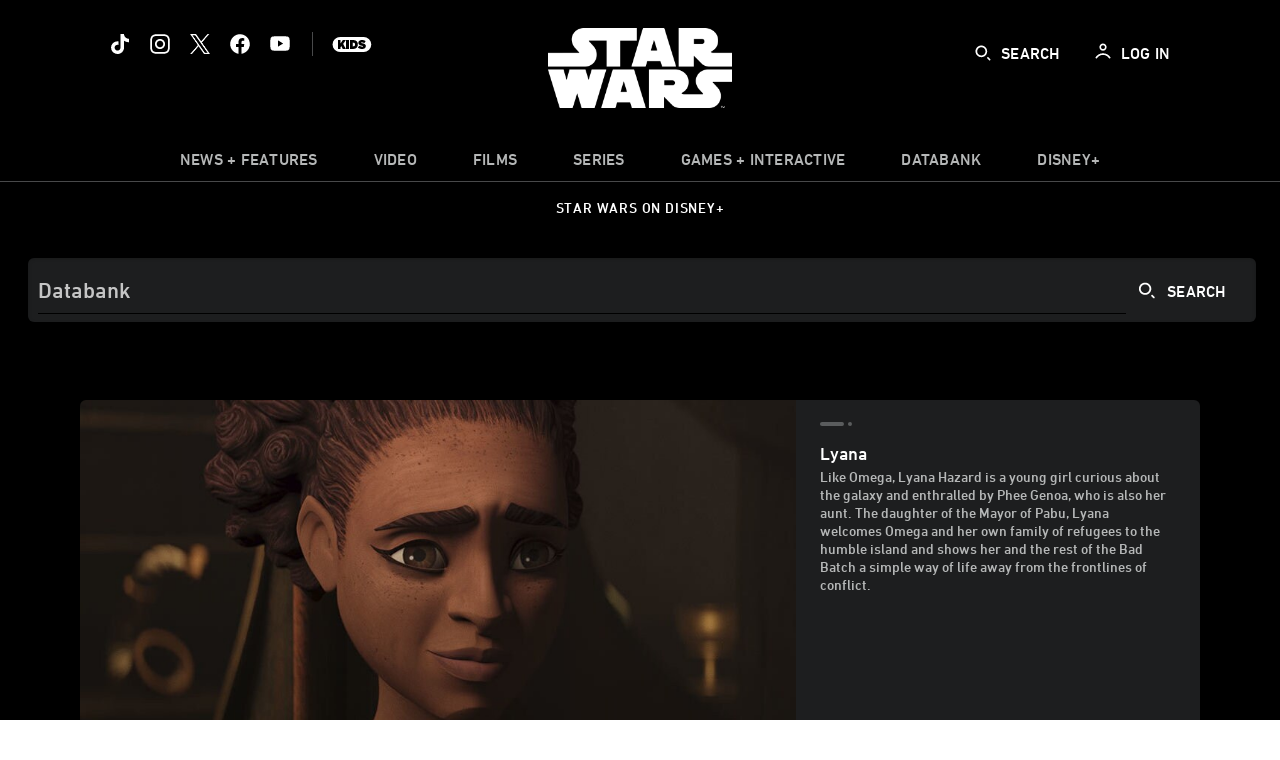

--- FILE ---
content_type: text/html; charset=utf-8
request_url: https://www.google.com/recaptcha/enterprise/anchor?ar=1&k=6LfMC_gZAAAAAB2JwS9R4Gn9dKTgVqkVd82lzgze&co=aHR0cHM6Ly9jZG4ucmVnaXN0ZXJkaXNuZXkuZ28uY29tOjQ0Mw..&hl=en&v=PoyoqOPhxBO7pBk68S4YbpHZ&size=invisible&anchor-ms=20000&execute-ms=30000&cb=yo6q1uxxno2n
body_size: 48853
content:
<!DOCTYPE HTML><html dir="ltr" lang="en"><head><meta http-equiv="Content-Type" content="text/html; charset=UTF-8">
<meta http-equiv="X-UA-Compatible" content="IE=edge">
<title>reCAPTCHA</title>
<style type="text/css">
/* cyrillic-ext */
@font-face {
  font-family: 'Roboto';
  font-style: normal;
  font-weight: 400;
  font-stretch: 100%;
  src: url(//fonts.gstatic.com/s/roboto/v48/KFO7CnqEu92Fr1ME7kSn66aGLdTylUAMa3GUBHMdazTgWw.woff2) format('woff2');
  unicode-range: U+0460-052F, U+1C80-1C8A, U+20B4, U+2DE0-2DFF, U+A640-A69F, U+FE2E-FE2F;
}
/* cyrillic */
@font-face {
  font-family: 'Roboto';
  font-style: normal;
  font-weight: 400;
  font-stretch: 100%;
  src: url(//fonts.gstatic.com/s/roboto/v48/KFO7CnqEu92Fr1ME7kSn66aGLdTylUAMa3iUBHMdazTgWw.woff2) format('woff2');
  unicode-range: U+0301, U+0400-045F, U+0490-0491, U+04B0-04B1, U+2116;
}
/* greek-ext */
@font-face {
  font-family: 'Roboto';
  font-style: normal;
  font-weight: 400;
  font-stretch: 100%;
  src: url(//fonts.gstatic.com/s/roboto/v48/KFO7CnqEu92Fr1ME7kSn66aGLdTylUAMa3CUBHMdazTgWw.woff2) format('woff2');
  unicode-range: U+1F00-1FFF;
}
/* greek */
@font-face {
  font-family: 'Roboto';
  font-style: normal;
  font-weight: 400;
  font-stretch: 100%;
  src: url(//fonts.gstatic.com/s/roboto/v48/KFO7CnqEu92Fr1ME7kSn66aGLdTylUAMa3-UBHMdazTgWw.woff2) format('woff2');
  unicode-range: U+0370-0377, U+037A-037F, U+0384-038A, U+038C, U+038E-03A1, U+03A3-03FF;
}
/* math */
@font-face {
  font-family: 'Roboto';
  font-style: normal;
  font-weight: 400;
  font-stretch: 100%;
  src: url(//fonts.gstatic.com/s/roboto/v48/KFO7CnqEu92Fr1ME7kSn66aGLdTylUAMawCUBHMdazTgWw.woff2) format('woff2');
  unicode-range: U+0302-0303, U+0305, U+0307-0308, U+0310, U+0312, U+0315, U+031A, U+0326-0327, U+032C, U+032F-0330, U+0332-0333, U+0338, U+033A, U+0346, U+034D, U+0391-03A1, U+03A3-03A9, U+03B1-03C9, U+03D1, U+03D5-03D6, U+03F0-03F1, U+03F4-03F5, U+2016-2017, U+2034-2038, U+203C, U+2040, U+2043, U+2047, U+2050, U+2057, U+205F, U+2070-2071, U+2074-208E, U+2090-209C, U+20D0-20DC, U+20E1, U+20E5-20EF, U+2100-2112, U+2114-2115, U+2117-2121, U+2123-214F, U+2190, U+2192, U+2194-21AE, U+21B0-21E5, U+21F1-21F2, U+21F4-2211, U+2213-2214, U+2216-22FF, U+2308-230B, U+2310, U+2319, U+231C-2321, U+2336-237A, U+237C, U+2395, U+239B-23B7, U+23D0, U+23DC-23E1, U+2474-2475, U+25AF, U+25B3, U+25B7, U+25BD, U+25C1, U+25CA, U+25CC, U+25FB, U+266D-266F, U+27C0-27FF, U+2900-2AFF, U+2B0E-2B11, U+2B30-2B4C, U+2BFE, U+3030, U+FF5B, U+FF5D, U+1D400-1D7FF, U+1EE00-1EEFF;
}
/* symbols */
@font-face {
  font-family: 'Roboto';
  font-style: normal;
  font-weight: 400;
  font-stretch: 100%;
  src: url(//fonts.gstatic.com/s/roboto/v48/KFO7CnqEu92Fr1ME7kSn66aGLdTylUAMaxKUBHMdazTgWw.woff2) format('woff2');
  unicode-range: U+0001-000C, U+000E-001F, U+007F-009F, U+20DD-20E0, U+20E2-20E4, U+2150-218F, U+2190, U+2192, U+2194-2199, U+21AF, U+21E6-21F0, U+21F3, U+2218-2219, U+2299, U+22C4-22C6, U+2300-243F, U+2440-244A, U+2460-24FF, U+25A0-27BF, U+2800-28FF, U+2921-2922, U+2981, U+29BF, U+29EB, U+2B00-2BFF, U+4DC0-4DFF, U+FFF9-FFFB, U+10140-1018E, U+10190-1019C, U+101A0, U+101D0-101FD, U+102E0-102FB, U+10E60-10E7E, U+1D2C0-1D2D3, U+1D2E0-1D37F, U+1F000-1F0FF, U+1F100-1F1AD, U+1F1E6-1F1FF, U+1F30D-1F30F, U+1F315, U+1F31C, U+1F31E, U+1F320-1F32C, U+1F336, U+1F378, U+1F37D, U+1F382, U+1F393-1F39F, U+1F3A7-1F3A8, U+1F3AC-1F3AF, U+1F3C2, U+1F3C4-1F3C6, U+1F3CA-1F3CE, U+1F3D4-1F3E0, U+1F3ED, U+1F3F1-1F3F3, U+1F3F5-1F3F7, U+1F408, U+1F415, U+1F41F, U+1F426, U+1F43F, U+1F441-1F442, U+1F444, U+1F446-1F449, U+1F44C-1F44E, U+1F453, U+1F46A, U+1F47D, U+1F4A3, U+1F4B0, U+1F4B3, U+1F4B9, U+1F4BB, U+1F4BF, U+1F4C8-1F4CB, U+1F4D6, U+1F4DA, U+1F4DF, U+1F4E3-1F4E6, U+1F4EA-1F4ED, U+1F4F7, U+1F4F9-1F4FB, U+1F4FD-1F4FE, U+1F503, U+1F507-1F50B, U+1F50D, U+1F512-1F513, U+1F53E-1F54A, U+1F54F-1F5FA, U+1F610, U+1F650-1F67F, U+1F687, U+1F68D, U+1F691, U+1F694, U+1F698, U+1F6AD, U+1F6B2, U+1F6B9-1F6BA, U+1F6BC, U+1F6C6-1F6CF, U+1F6D3-1F6D7, U+1F6E0-1F6EA, U+1F6F0-1F6F3, U+1F6F7-1F6FC, U+1F700-1F7FF, U+1F800-1F80B, U+1F810-1F847, U+1F850-1F859, U+1F860-1F887, U+1F890-1F8AD, U+1F8B0-1F8BB, U+1F8C0-1F8C1, U+1F900-1F90B, U+1F93B, U+1F946, U+1F984, U+1F996, U+1F9E9, U+1FA00-1FA6F, U+1FA70-1FA7C, U+1FA80-1FA89, U+1FA8F-1FAC6, U+1FACE-1FADC, U+1FADF-1FAE9, U+1FAF0-1FAF8, U+1FB00-1FBFF;
}
/* vietnamese */
@font-face {
  font-family: 'Roboto';
  font-style: normal;
  font-weight: 400;
  font-stretch: 100%;
  src: url(//fonts.gstatic.com/s/roboto/v48/KFO7CnqEu92Fr1ME7kSn66aGLdTylUAMa3OUBHMdazTgWw.woff2) format('woff2');
  unicode-range: U+0102-0103, U+0110-0111, U+0128-0129, U+0168-0169, U+01A0-01A1, U+01AF-01B0, U+0300-0301, U+0303-0304, U+0308-0309, U+0323, U+0329, U+1EA0-1EF9, U+20AB;
}
/* latin-ext */
@font-face {
  font-family: 'Roboto';
  font-style: normal;
  font-weight: 400;
  font-stretch: 100%;
  src: url(//fonts.gstatic.com/s/roboto/v48/KFO7CnqEu92Fr1ME7kSn66aGLdTylUAMa3KUBHMdazTgWw.woff2) format('woff2');
  unicode-range: U+0100-02BA, U+02BD-02C5, U+02C7-02CC, U+02CE-02D7, U+02DD-02FF, U+0304, U+0308, U+0329, U+1D00-1DBF, U+1E00-1E9F, U+1EF2-1EFF, U+2020, U+20A0-20AB, U+20AD-20C0, U+2113, U+2C60-2C7F, U+A720-A7FF;
}
/* latin */
@font-face {
  font-family: 'Roboto';
  font-style: normal;
  font-weight: 400;
  font-stretch: 100%;
  src: url(//fonts.gstatic.com/s/roboto/v48/KFO7CnqEu92Fr1ME7kSn66aGLdTylUAMa3yUBHMdazQ.woff2) format('woff2');
  unicode-range: U+0000-00FF, U+0131, U+0152-0153, U+02BB-02BC, U+02C6, U+02DA, U+02DC, U+0304, U+0308, U+0329, U+2000-206F, U+20AC, U+2122, U+2191, U+2193, U+2212, U+2215, U+FEFF, U+FFFD;
}
/* cyrillic-ext */
@font-face {
  font-family: 'Roboto';
  font-style: normal;
  font-weight: 500;
  font-stretch: 100%;
  src: url(//fonts.gstatic.com/s/roboto/v48/KFO7CnqEu92Fr1ME7kSn66aGLdTylUAMa3GUBHMdazTgWw.woff2) format('woff2');
  unicode-range: U+0460-052F, U+1C80-1C8A, U+20B4, U+2DE0-2DFF, U+A640-A69F, U+FE2E-FE2F;
}
/* cyrillic */
@font-face {
  font-family: 'Roboto';
  font-style: normal;
  font-weight: 500;
  font-stretch: 100%;
  src: url(//fonts.gstatic.com/s/roboto/v48/KFO7CnqEu92Fr1ME7kSn66aGLdTylUAMa3iUBHMdazTgWw.woff2) format('woff2');
  unicode-range: U+0301, U+0400-045F, U+0490-0491, U+04B0-04B1, U+2116;
}
/* greek-ext */
@font-face {
  font-family: 'Roboto';
  font-style: normal;
  font-weight: 500;
  font-stretch: 100%;
  src: url(//fonts.gstatic.com/s/roboto/v48/KFO7CnqEu92Fr1ME7kSn66aGLdTylUAMa3CUBHMdazTgWw.woff2) format('woff2');
  unicode-range: U+1F00-1FFF;
}
/* greek */
@font-face {
  font-family: 'Roboto';
  font-style: normal;
  font-weight: 500;
  font-stretch: 100%;
  src: url(//fonts.gstatic.com/s/roboto/v48/KFO7CnqEu92Fr1ME7kSn66aGLdTylUAMa3-UBHMdazTgWw.woff2) format('woff2');
  unicode-range: U+0370-0377, U+037A-037F, U+0384-038A, U+038C, U+038E-03A1, U+03A3-03FF;
}
/* math */
@font-face {
  font-family: 'Roboto';
  font-style: normal;
  font-weight: 500;
  font-stretch: 100%;
  src: url(//fonts.gstatic.com/s/roboto/v48/KFO7CnqEu92Fr1ME7kSn66aGLdTylUAMawCUBHMdazTgWw.woff2) format('woff2');
  unicode-range: U+0302-0303, U+0305, U+0307-0308, U+0310, U+0312, U+0315, U+031A, U+0326-0327, U+032C, U+032F-0330, U+0332-0333, U+0338, U+033A, U+0346, U+034D, U+0391-03A1, U+03A3-03A9, U+03B1-03C9, U+03D1, U+03D5-03D6, U+03F0-03F1, U+03F4-03F5, U+2016-2017, U+2034-2038, U+203C, U+2040, U+2043, U+2047, U+2050, U+2057, U+205F, U+2070-2071, U+2074-208E, U+2090-209C, U+20D0-20DC, U+20E1, U+20E5-20EF, U+2100-2112, U+2114-2115, U+2117-2121, U+2123-214F, U+2190, U+2192, U+2194-21AE, U+21B0-21E5, U+21F1-21F2, U+21F4-2211, U+2213-2214, U+2216-22FF, U+2308-230B, U+2310, U+2319, U+231C-2321, U+2336-237A, U+237C, U+2395, U+239B-23B7, U+23D0, U+23DC-23E1, U+2474-2475, U+25AF, U+25B3, U+25B7, U+25BD, U+25C1, U+25CA, U+25CC, U+25FB, U+266D-266F, U+27C0-27FF, U+2900-2AFF, U+2B0E-2B11, U+2B30-2B4C, U+2BFE, U+3030, U+FF5B, U+FF5D, U+1D400-1D7FF, U+1EE00-1EEFF;
}
/* symbols */
@font-face {
  font-family: 'Roboto';
  font-style: normal;
  font-weight: 500;
  font-stretch: 100%;
  src: url(//fonts.gstatic.com/s/roboto/v48/KFO7CnqEu92Fr1ME7kSn66aGLdTylUAMaxKUBHMdazTgWw.woff2) format('woff2');
  unicode-range: U+0001-000C, U+000E-001F, U+007F-009F, U+20DD-20E0, U+20E2-20E4, U+2150-218F, U+2190, U+2192, U+2194-2199, U+21AF, U+21E6-21F0, U+21F3, U+2218-2219, U+2299, U+22C4-22C6, U+2300-243F, U+2440-244A, U+2460-24FF, U+25A0-27BF, U+2800-28FF, U+2921-2922, U+2981, U+29BF, U+29EB, U+2B00-2BFF, U+4DC0-4DFF, U+FFF9-FFFB, U+10140-1018E, U+10190-1019C, U+101A0, U+101D0-101FD, U+102E0-102FB, U+10E60-10E7E, U+1D2C0-1D2D3, U+1D2E0-1D37F, U+1F000-1F0FF, U+1F100-1F1AD, U+1F1E6-1F1FF, U+1F30D-1F30F, U+1F315, U+1F31C, U+1F31E, U+1F320-1F32C, U+1F336, U+1F378, U+1F37D, U+1F382, U+1F393-1F39F, U+1F3A7-1F3A8, U+1F3AC-1F3AF, U+1F3C2, U+1F3C4-1F3C6, U+1F3CA-1F3CE, U+1F3D4-1F3E0, U+1F3ED, U+1F3F1-1F3F3, U+1F3F5-1F3F7, U+1F408, U+1F415, U+1F41F, U+1F426, U+1F43F, U+1F441-1F442, U+1F444, U+1F446-1F449, U+1F44C-1F44E, U+1F453, U+1F46A, U+1F47D, U+1F4A3, U+1F4B0, U+1F4B3, U+1F4B9, U+1F4BB, U+1F4BF, U+1F4C8-1F4CB, U+1F4D6, U+1F4DA, U+1F4DF, U+1F4E3-1F4E6, U+1F4EA-1F4ED, U+1F4F7, U+1F4F9-1F4FB, U+1F4FD-1F4FE, U+1F503, U+1F507-1F50B, U+1F50D, U+1F512-1F513, U+1F53E-1F54A, U+1F54F-1F5FA, U+1F610, U+1F650-1F67F, U+1F687, U+1F68D, U+1F691, U+1F694, U+1F698, U+1F6AD, U+1F6B2, U+1F6B9-1F6BA, U+1F6BC, U+1F6C6-1F6CF, U+1F6D3-1F6D7, U+1F6E0-1F6EA, U+1F6F0-1F6F3, U+1F6F7-1F6FC, U+1F700-1F7FF, U+1F800-1F80B, U+1F810-1F847, U+1F850-1F859, U+1F860-1F887, U+1F890-1F8AD, U+1F8B0-1F8BB, U+1F8C0-1F8C1, U+1F900-1F90B, U+1F93B, U+1F946, U+1F984, U+1F996, U+1F9E9, U+1FA00-1FA6F, U+1FA70-1FA7C, U+1FA80-1FA89, U+1FA8F-1FAC6, U+1FACE-1FADC, U+1FADF-1FAE9, U+1FAF0-1FAF8, U+1FB00-1FBFF;
}
/* vietnamese */
@font-face {
  font-family: 'Roboto';
  font-style: normal;
  font-weight: 500;
  font-stretch: 100%;
  src: url(//fonts.gstatic.com/s/roboto/v48/KFO7CnqEu92Fr1ME7kSn66aGLdTylUAMa3OUBHMdazTgWw.woff2) format('woff2');
  unicode-range: U+0102-0103, U+0110-0111, U+0128-0129, U+0168-0169, U+01A0-01A1, U+01AF-01B0, U+0300-0301, U+0303-0304, U+0308-0309, U+0323, U+0329, U+1EA0-1EF9, U+20AB;
}
/* latin-ext */
@font-face {
  font-family: 'Roboto';
  font-style: normal;
  font-weight: 500;
  font-stretch: 100%;
  src: url(//fonts.gstatic.com/s/roboto/v48/KFO7CnqEu92Fr1ME7kSn66aGLdTylUAMa3KUBHMdazTgWw.woff2) format('woff2');
  unicode-range: U+0100-02BA, U+02BD-02C5, U+02C7-02CC, U+02CE-02D7, U+02DD-02FF, U+0304, U+0308, U+0329, U+1D00-1DBF, U+1E00-1E9F, U+1EF2-1EFF, U+2020, U+20A0-20AB, U+20AD-20C0, U+2113, U+2C60-2C7F, U+A720-A7FF;
}
/* latin */
@font-face {
  font-family: 'Roboto';
  font-style: normal;
  font-weight: 500;
  font-stretch: 100%;
  src: url(//fonts.gstatic.com/s/roboto/v48/KFO7CnqEu92Fr1ME7kSn66aGLdTylUAMa3yUBHMdazQ.woff2) format('woff2');
  unicode-range: U+0000-00FF, U+0131, U+0152-0153, U+02BB-02BC, U+02C6, U+02DA, U+02DC, U+0304, U+0308, U+0329, U+2000-206F, U+20AC, U+2122, U+2191, U+2193, U+2212, U+2215, U+FEFF, U+FFFD;
}
/* cyrillic-ext */
@font-face {
  font-family: 'Roboto';
  font-style: normal;
  font-weight: 900;
  font-stretch: 100%;
  src: url(//fonts.gstatic.com/s/roboto/v48/KFO7CnqEu92Fr1ME7kSn66aGLdTylUAMa3GUBHMdazTgWw.woff2) format('woff2');
  unicode-range: U+0460-052F, U+1C80-1C8A, U+20B4, U+2DE0-2DFF, U+A640-A69F, U+FE2E-FE2F;
}
/* cyrillic */
@font-face {
  font-family: 'Roboto';
  font-style: normal;
  font-weight: 900;
  font-stretch: 100%;
  src: url(//fonts.gstatic.com/s/roboto/v48/KFO7CnqEu92Fr1ME7kSn66aGLdTylUAMa3iUBHMdazTgWw.woff2) format('woff2');
  unicode-range: U+0301, U+0400-045F, U+0490-0491, U+04B0-04B1, U+2116;
}
/* greek-ext */
@font-face {
  font-family: 'Roboto';
  font-style: normal;
  font-weight: 900;
  font-stretch: 100%;
  src: url(//fonts.gstatic.com/s/roboto/v48/KFO7CnqEu92Fr1ME7kSn66aGLdTylUAMa3CUBHMdazTgWw.woff2) format('woff2');
  unicode-range: U+1F00-1FFF;
}
/* greek */
@font-face {
  font-family: 'Roboto';
  font-style: normal;
  font-weight: 900;
  font-stretch: 100%;
  src: url(//fonts.gstatic.com/s/roboto/v48/KFO7CnqEu92Fr1ME7kSn66aGLdTylUAMa3-UBHMdazTgWw.woff2) format('woff2');
  unicode-range: U+0370-0377, U+037A-037F, U+0384-038A, U+038C, U+038E-03A1, U+03A3-03FF;
}
/* math */
@font-face {
  font-family: 'Roboto';
  font-style: normal;
  font-weight: 900;
  font-stretch: 100%;
  src: url(//fonts.gstatic.com/s/roboto/v48/KFO7CnqEu92Fr1ME7kSn66aGLdTylUAMawCUBHMdazTgWw.woff2) format('woff2');
  unicode-range: U+0302-0303, U+0305, U+0307-0308, U+0310, U+0312, U+0315, U+031A, U+0326-0327, U+032C, U+032F-0330, U+0332-0333, U+0338, U+033A, U+0346, U+034D, U+0391-03A1, U+03A3-03A9, U+03B1-03C9, U+03D1, U+03D5-03D6, U+03F0-03F1, U+03F4-03F5, U+2016-2017, U+2034-2038, U+203C, U+2040, U+2043, U+2047, U+2050, U+2057, U+205F, U+2070-2071, U+2074-208E, U+2090-209C, U+20D0-20DC, U+20E1, U+20E5-20EF, U+2100-2112, U+2114-2115, U+2117-2121, U+2123-214F, U+2190, U+2192, U+2194-21AE, U+21B0-21E5, U+21F1-21F2, U+21F4-2211, U+2213-2214, U+2216-22FF, U+2308-230B, U+2310, U+2319, U+231C-2321, U+2336-237A, U+237C, U+2395, U+239B-23B7, U+23D0, U+23DC-23E1, U+2474-2475, U+25AF, U+25B3, U+25B7, U+25BD, U+25C1, U+25CA, U+25CC, U+25FB, U+266D-266F, U+27C0-27FF, U+2900-2AFF, U+2B0E-2B11, U+2B30-2B4C, U+2BFE, U+3030, U+FF5B, U+FF5D, U+1D400-1D7FF, U+1EE00-1EEFF;
}
/* symbols */
@font-face {
  font-family: 'Roboto';
  font-style: normal;
  font-weight: 900;
  font-stretch: 100%;
  src: url(//fonts.gstatic.com/s/roboto/v48/KFO7CnqEu92Fr1ME7kSn66aGLdTylUAMaxKUBHMdazTgWw.woff2) format('woff2');
  unicode-range: U+0001-000C, U+000E-001F, U+007F-009F, U+20DD-20E0, U+20E2-20E4, U+2150-218F, U+2190, U+2192, U+2194-2199, U+21AF, U+21E6-21F0, U+21F3, U+2218-2219, U+2299, U+22C4-22C6, U+2300-243F, U+2440-244A, U+2460-24FF, U+25A0-27BF, U+2800-28FF, U+2921-2922, U+2981, U+29BF, U+29EB, U+2B00-2BFF, U+4DC0-4DFF, U+FFF9-FFFB, U+10140-1018E, U+10190-1019C, U+101A0, U+101D0-101FD, U+102E0-102FB, U+10E60-10E7E, U+1D2C0-1D2D3, U+1D2E0-1D37F, U+1F000-1F0FF, U+1F100-1F1AD, U+1F1E6-1F1FF, U+1F30D-1F30F, U+1F315, U+1F31C, U+1F31E, U+1F320-1F32C, U+1F336, U+1F378, U+1F37D, U+1F382, U+1F393-1F39F, U+1F3A7-1F3A8, U+1F3AC-1F3AF, U+1F3C2, U+1F3C4-1F3C6, U+1F3CA-1F3CE, U+1F3D4-1F3E0, U+1F3ED, U+1F3F1-1F3F3, U+1F3F5-1F3F7, U+1F408, U+1F415, U+1F41F, U+1F426, U+1F43F, U+1F441-1F442, U+1F444, U+1F446-1F449, U+1F44C-1F44E, U+1F453, U+1F46A, U+1F47D, U+1F4A3, U+1F4B0, U+1F4B3, U+1F4B9, U+1F4BB, U+1F4BF, U+1F4C8-1F4CB, U+1F4D6, U+1F4DA, U+1F4DF, U+1F4E3-1F4E6, U+1F4EA-1F4ED, U+1F4F7, U+1F4F9-1F4FB, U+1F4FD-1F4FE, U+1F503, U+1F507-1F50B, U+1F50D, U+1F512-1F513, U+1F53E-1F54A, U+1F54F-1F5FA, U+1F610, U+1F650-1F67F, U+1F687, U+1F68D, U+1F691, U+1F694, U+1F698, U+1F6AD, U+1F6B2, U+1F6B9-1F6BA, U+1F6BC, U+1F6C6-1F6CF, U+1F6D3-1F6D7, U+1F6E0-1F6EA, U+1F6F0-1F6F3, U+1F6F7-1F6FC, U+1F700-1F7FF, U+1F800-1F80B, U+1F810-1F847, U+1F850-1F859, U+1F860-1F887, U+1F890-1F8AD, U+1F8B0-1F8BB, U+1F8C0-1F8C1, U+1F900-1F90B, U+1F93B, U+1F946, U+1F984, U+1F996, U+1F9E9, U+1FA00-1FA6F, U+1FA70-1FA7C, U+1FA80-1FA89, U+1FA8F-1FAC6, U+1FACE-1FADC, U+1FADF-1FAE9, U+1FAF0-1FAF8, U+1FB00-1FBFF;
}
/* vietnamese */
@font-face {
  font-family: 'Roboto';
  font-style: normal;
  font-weight: 900;
  font-stretch: 100%;
  src: url(//fonts.gstatic.com/s/roboto/v48/KFO7CnqEu92Fr1ME7kSn66aGLdTylUAMa3OUBHMdazTgWw.woff2) format('woff2');
  unicode-range: U+0102-0103, U+0110-0111, U+0128-0129, U+0168-0169, U+01A0-01A1, U+01AF-01B0, U+0300-0301, U+0303-0304, U+0308-0309, U+0323, U+0329, U+1EA0-1EF9, U+20AB;
}
/* latin-ext */
@font-face {
  font-family: 'Roboto';
  font-style: normal;
  font-weight: 900;
  font-stretch: 100%;
  src: url(//fonts.gstatic.com/s/roboto/v48/KFO7CnqEu92Fr1ME7kSn66aGLdTylUAMa3KUBHMdazTgWw.woff2) format('woff2');
  unicode-range: U+0100-02BA, U+02BD-02C5, U+02C7-02CC, U+02CE-02D7, U+02DD-02FF, U+0304, U+0308, U+0329, U+1D00-1DBF, U+1E00-1E9F, U+1EF2-1EFF, U+2020, U+20A0-20AB, U+20AD-20C0, U+2113, U+2C60-2C7F, U+A720-A7FF;
}
/* latin */
@font-face {
  font-family: 'Roboto';
  font-style: normal;
  font-weight: 900;
  font-stretch: 100%;
  src: url(//fonts.gstatic.com/s/roboto/v48/KFO7CnqEu92Fr1ME7kSn66aGLdTylUAMa3yUBHMdazQ.woff2) format('woff2');
  unicode-range: U+0000-00FF, U+0131, U+0152-0153, U+02BB-02BC, U+02C6, U+02DA, U+02DC, U+0304, U+0308, U+0329, U+2000-206F, U+20AC, U+2122, U+2191, U+2193, U+2212, U+2215, U+FEFF, U+FFFD;
}

</style>
<link rel="stylesheet" type="text/css" href="https://www.gstatic.com/recaptcha/releases/PoyoqOPhxBO7pBk68S4YbpHZ/styles__ltr.css">
<script nonce="Z8LRhJgEM0VxXBKB2scpFA" type="text/javascript">window['__recaptcha_api'] = 'https://www.google.com/recaptcha/enterprise/';</script>
<script type="text/javascript" src="https://www.gstatic.com/recaptcha/releases/PoyoqOPhxBO7pBk68S4YbpHZ/recaptcha__en.js" nonce="Z8LRhJgEM0VxXBKB2scpFA">
      
    </script></head>
<body><div id="rc-anchor-alert" class="rc-anchor-alert"></div>
<input type="hidden" id="recaptcha-token" value="[base64]">
<script type="text/javascript" nonce="Z8LRhJgEM0VxXBKB2scpFA">
      recaptcha.anchor.Main.init("[\x22ainput\x22,[\x22bgdata\x22,\x22\x22,\[base64]/[base64]/[base64]/[base64]/[base64]/[base64]/KGcoTywyNTMsTy5PKSxVRyhPLEMpKTpnKE8sMjUzLEMpLE8pKSxsKSksTykpfSxieT1mdW5jdGlvbihDLE8sdSxsKXtmb3IobD0odT1SKEMpLDApO08+MDtPLS0pbD1sPDw4fFooQyk7ZyhDLHUsbCl9LFVHPWZ1bmN0aW9uKEMsTyl7Qy5pLmxlbmd0aD4xMDQ/[base64]/[base64]/[base64]/[base64]/[base64]/[base64]/[base64]\\u003d\x22,\[base64]\x22,\x22w6IsCG0dOSx0w5fChDQRLFjCsXUBKsKVWB4GOUhpVQ91A8ODw4bCqcKkw7tsw7EiV8KmNcOxwp9BwrHDicO0LgwQODnDjcONw6hKZcOkwo/CmEZ1w77DpxHCqsKpFsKFw5NOHkMPKDtNwpxCZALDs8KnOcOmfsK4dsKkwr7DhcOYeHRDChHCm8OmUX/CvEXDnwAmw6hbCMOuwqFHw4rCk0Rxw7HDgcK6wrZUNcKEwpnCk2DDhsK9w7ZELDQFwrPCocO6wrPCkgI3WW8EKWPCo8K2wrHCqMObwo1Kw7IRw67ChMOJw5h8d0/Cvl/[base64]/CnCvDusOsw4FnD8O7fMOObDjCqyrCkMKuN1DDg8K4E8KKEUnDpsOIKCMLw43DnsKhNMOCMnnCuD/DmMKNwr7DhkkgfWwvwpcSwrkmw6jCh0bDrcKdwrHDgRQ/OwMfwpk+FgcJfizCkMOmNsKqN3hHADbDgcK7JlfDgMK7aU7DhsO0OcO5wq8LwqAKXQXCvMKCwrLCvsOQw6nDr8Ogw7LClMOVwrvChMOGQ8OIcwDDq2zCisOAecOIwqwNWwNRGSbDkBEyVUnCkz0ow5EmbWl/MsKNwpLDsMOgwr7CnWjDtnLCiFFgTMOAaMKuwolrLH/Cil9fw5h6wqbChidgwpjCoDDDn0cRWTzDoAnDjzZfw5gxbcKACcKSLWfDosOXwpHCrsKSwrnDgcOhB8KrasOgwrl+wp3DtsKiwpITwprDrMKJBljCuwk/wofDkRDCv1DCisK0wrMLwpDComTCtj9YJcORw6fChsOeLADCjsOXwocAw4jChjbCvcOEfMOXwoDDgsKswqYVAsOEBcOsw6fDqh3CksOiwq/Cml7DgTgpVcO4ScKfc8Khw5gfwr/Doic4BsO2w4nCm20+G8OBwqDDu8OQH8K3w53DlsOlw41palNWwooHLsKdw5rDshcgwqvDnm7CiQLDtsK4w7kPZ8KSwqVSJjB/w53DpE9wTWUsTcKXUcOQZBTChlPCkmsrJgsUw7jCr2gJI8KxNcO1ZCPDtU5TCMK9w7MsQsOPwqVyYcKxwrTCg00NQl9YNjsNIsKCw7TDrsKJVsKsw5l3w6vCvDTCpihNw5/Ci1DCjsKWwoknwrHDmnXCnFJvwpwuw7TDvBo9woQrw7bCrUvCvRVFMW57WTh5wqrCncOLIMKWfCABQsODwp/[base64]/w7rDlMOPwrUtwqbDs8OFwpTDiWnDlA9qwpLChsOWwowpNzp5w6dpw4MVw5nCk15gXUHCvC3DkRNeBBE0OcOpRjc5wrNcRzFjbwrDuGYIwpTDrcK0w4YENzfDgEIjwrgYw7HCmRtEZ8OPdT13wp9rM8Ozw4Mmw6DCim06wpzDtcOyCk/Dmi3DhE5UwpIzU8KMw64IwqDCvsOzw6nChGBxbsKoZcOGA3rCtyXDhMKnwppueMO7w4cfbsOnw7Ndw7h9AsK4P0nDqVXCrsKgNgUWw5ZhFzbCtR5BwozCv8Onb8KyRMOZDsKKw7zCp8KRwoV6w7x/eS7DtWRDYVZmw5Zme8KOwqELwqrDikEbC8O7Bwl5D8O3wrzDoD1Uwr9LMn/[base64]/XMKvJ25WGMKZGMKkwr/DvMOlw5tQfzjCgsOewodgTcKMwqHDtFTDlW9kwpQhwpYHwpnCjVxrw7/DsnrDscOHQ3QEY3lQw5DDhkBtw4tFNhIYXyZwwo5uw7vCpA/[base64]/CtcODw6wrHlpTfhLDtcKBHT/Cm8KEw43CiMKhw7ImJMO7U3xwYTPDtcO5wo1hPSzCtsKWwpp+TTlYwr0bOGTDoyHChEc7w4TDiFDCksK5MMKhw7sow6UCfD4tfgdSw4PDizlyw47CgwTCvAtraSTCtcOUQ3jDjMO3esO1wrYNwqfCtE1bwrI3w51hw6XCicO3e0XCicKJw4zDth7DtsOsw7/DgsKBX8KJw5TDijQbJcOiw65RIHkRwo7DjRPDqQksLnjCpjzCkHEPHsOrAzs8wrsow5l4wq/CujPDvyfCvsOEbFZPcsOyWk7DtXMIekwSwo/CrMOCKgogccKaRsKiw74Sw6vDmMO2w7lLegksPnJfMcOMZcKfcMOpJyPDvXTDiSPCsXxcLGwmwq1cRXjDsEMac8OXw7IMTsOow6RSwrQuw7fClMK7w6zDsTDClEXDqhtYw7Fyw6HCvsOowo7CphE/wo/Dik3Cg8K+w6YUw5LCm2HDqCNab0Q8FzHCgMKlwqpbwofDsizDssOSw50/w4zDlcONDcKYKsKmMjrCknZ8w6nCrsOmwpTDosOzWMOZeCdZwodmGQDDp8OLwqtFw6jDqSrDpFPCk8O/QMOPw6ctw4NQV27CqRvDhRBBYh3CqHnCpsKcFyzDtll4w6zChsONw7rCtWBnw7lHCU7Cgg5Kw5HDj8O5DcOaZ2cVA0TCpAnCnsOLwobDt8OJwr3Du8O9wo1Xwq/[base64]/TiXCn8KEw6/DhsKxwqxmIMOOwrjCvjLDqjHCh8KHw4vDoVTCtHQcIRskw4lFB8OUCMK+w6J4w6AOwpfDmsOsw6I1w5/Do0wew7IGTMKyKmvDjyJ/w4NSwrIpFDLDjjESwqM6RcOIw5EnF8OgwqpSwqNvWsOfAFoLesODPMKXJ0Aiw54iO2fDvMKMOMKfw7zDs17DrGHCnsOmw6LDhV1NZ8Oow5LDtMKXbsONwqViwo/DrsOOecKTXMOiw53DlMOuZxYewqd6LsKjB8Kvw4HDo8KgUB5EUMKUQ8OZw4sjw63DqsOcNMKCdcOFJFHCjsOowqlMdsOYDRhfTsOew5kIw7YDUcOBYsONwrxzw7MDwp7Dq8KtBizDqcK1wq8vc2fDlsOsSMKlTnvCsWHClMOVV3czDMKuDcKmIRl3IcO/UcKRd8KmLsKHEzICW1wvSsKKXjwPOT7CplI2w7RwR1ocbcO/[base64]/Dr1FWwqLDmmY8wpXClcOcw43DsS/DpS/DgVRvYAYYw4bCpTYxwqvCs8ODwqTDmnEhwr8HOxfCrzNFwrXDlcK3NDPCt8OXYknCpzLCq8Kmw6rDr8OzwrfDncOVCzLCvMKYYRs2HMOHwrPDty06e1g1cMKjOcKyTH/[base64]/DucOJw4YPwoHDjMKww41DCR/DpMKEWsKWIsO/TMK7CsK/[base64]/[base64]/Dp2LDtMOCUcOcF8OcwpQpChVrwpVUwpfCvMOgwoV8w6tvOHAbFBLCs8KPScKDw6TCrMK2w7xTwq4wCcKREmLCvcK9wp/CtsOxwq89HsKARTvCssKIwp7DuVpVE8K7JgbDgnnCscOyCWkUwoRZH8OXwrfCgGFfVmsvwrHDgBfClcKvw63Cph/[base64]/CvEF5Bn3CqSTDpsOdw5/DtW7CnsOzAXrCucKLfjjDqMOSw6IBXcOxw77Cm0zDpMKgOcKPfsOnwq3DjEnClcKOa8O7w4nDvSp/w45tcsO6wonDuXQiwpAawovChVjDhDoPw6bCpl/DhyYiSsKqNj3CnnE9HcK9FjESGsKOUsKwfhbCqSfDqcOCYxlpwq1pwpsyMcKHw4LCiMKtSUfCjsO5w7Ykw48owqZWABTCp8OTwqYGwp/Djx7CoyHCkcOtP8OiaQtiQR54w4bDmUsVw63DvMKQwoTDgzZlJk7Cm8OXI8KLwqRqRXs/YcKRGMOhXS9NaFbDhMKkNmBUw5F1wo8JRsKLw6jDkcK8S8Oyw6pRUMOcwqXCi1zDnChyNWpedcO8w5kVwoFpRlIUw47DlEfCi8OzcsOBWBjCn8K2w5ddw6gRY8KSLHzDkVrChMODwooMGsKke1o7w5/Ct8Osw75Dw6nDisKfVMOvIhJRwpcyEHNfw4xWwrTClg3DqCzCncKswrTDvcKafTnDu8KeTk91w6fDoBocwrkZYhdOw4XDoMOTwrfDiMK5fcODwoDCg8OqA8OjU8OlQsO0wrhmFsOVacOIUsO4Mz7DrlPDlG7Do8O0ZiXDu8Kdc1nCqMOzFMKmFMKCJMOBw4HDmh/DpsKxwqxLMMO9KcO5HBlRaMOiwoLCrcOlw6dEw5zDlWjDhcKaNjnCgsOmeWc/wrvDj8KVw7kCwp7Cvm3CicOyw7hXwoPCtMKiNMOHw4o/Z1sEC2nCnsKOFcKRwoDCm3fDmsOVwqLCmsKiw7LDrQY7PBzCqRLCmlkXAVt7w7RwXcK3Lwpkw6fCjErDj13CgcOkAMO0wrpjVMKEwrTDo0PDhwFdwqnChcKcJUA1wpLCo2EoQsO3Dm7DuMKkDsKVwq1awpJOwrtEwp/DrCfDnsKgw74nwo3Dk8KIw7YJXhXCpyrCv8Olw7pKw7vCi2zCmMOXwqTCoDgfecK9woRlw5wOw6lmSVvDu2lXSSPCqsO1wo7Cikhuwq4nw74KwrPDo8OcWsK6YU7DnMOFwq/DicO5fcOdWiXDkHUaRMKTcG9Ow77Ciw7Dn8Ovw41TIhtbw4w1w67DicOFwpjDtMOyw61yOsKDw4lmwonCt8KsFsKXw7IjQmvCqSrCnsOfw7rDryEFwph5d8Opw6bDk8O2aMKfw4p7w7XDs0YHFwQ3LE5tIlfCsMO5woh/aXjDpsKROxjChkh7wrXCgsKqw57DjcKUaCFnOClTLE00bUzDmMOwCyYowo3Dl1vDqsOIFy5/w7UqwoxBwrnDssKJw4V7TVoUJcO6fDcQw64fOcKtIwbDssOLw61Kwp7Dk8OZasKmwp3CtEvDqENIwpHDpsO9w73Dq17DssKiwoLDp8OzWcK/JMKbVMKewo3CjcO6RMKPwqzCgcKNwrYGa0XDoXjDsRwzw7wtVcOpwoF6N8Ozw6YpcsK6RsOYwrEaw4p8XU3CssKSXHDDmDHCuzjCrcK8McOGwpIWwq/DmzAaIFUBw41Yw68CYMKzYmvDhRRuXUHDs8KrwqpQQ8K9TsKWw4MaCsOQwq5gM2VAwpfDn8KOZwDDvsOPw5jDmMKmXXZewqxsTi5IB1rDpStLAkZFwq/[base64]/CrlsMw6I9RgQ3w6rCuMKiwrVXw6zDi0IQw6vCiCpGY8OzF8Oaw6HCmkBowozDk2gaOljDuSYnw6VGwrTDgE0+woYRDlLDjcKjwrrDpyjDosOJwpw+YcKFX8KMby0FwonDmg/CrMK9dTVKeBM7ambCpQs/B3Abw7oldRINWcKswrwpwrTCssO5w7DDpMOwCwUPwqjCj8KCTxt5w7nDgXYLd8KpJF85Zx7Dv8KLw4bCs8KFE8OxJWl/wqteVEfCm8OtUjjCtcO2OsOzLGLCm8OzDw9ZZ8OzaHDDvsO6QsKCw7vCgC5fw4nDk257eMOhZ8OnHAULwrLDvQhxw49aPhg6EWgsG8ORMB9nwqsIw5HCg1B1LS/DrifCqsKmJAZTw7AswqF8NMKwHGhgwoLCiMKCw79vw6XCj2PDscOrej8TbhkRw7kWWsKKw4TDlQo5w7/ChykEYh/DucO0wrfDvsOpwqZNw7LDhBMMw5rCrsOiTMO+woMiwprDnAfCusOJEAlENMKtwqc6Zmw3w44vJnYFTcO4D8O0woLDm8OnLE8mExZqecKUw4BowpZIDAbCgAgFw6fDuVcEw7gSwrfCs2ohVHzCq8O1w4R/EcO4wq7Dk3LDksOcwrbDpcOeGMO2w7XCiU0zwrpcAsKyw6DDtsOLN1c5w6LDg1fCl8O1GznDtcKhwrrCl8OzwrHCmUXDp8K0w5zCqVQsIRU0czZKGMKNJhRCQQgiGkrCtW7DmGJZwpTCngMjY8Onwpo/w6PCmSXDoh/DrMKswrZ6dVYgVcO2EBbCn8OwJwDDnMOAwotOwq8KP8O3w49tVMOxdXYhbsOTw4vDjCpOw43CqS/CvHPCv3vDr8Ojwq9ewonCph3DpHddw4kcw5/Dv8OowrJTcXrDtMKsTRdIR1RLwrpOPm7CuMO7UMK6BmBtwoNhwrhPZcKmVMKRw7fDqcKGwqXDin87e8K6ImfChk4MEAcpw5J/eUIjf8KzA29+ZXgRI3pITVk6B8O1QS5hwpzCvQjDiMK2wqxRw7jDskDDvngqJcK1w5PCmxgdEMKwKzXCiMOhwpsvw43CqXYWwqvCn8OlwqjDn8O4PcKWwqTDhFRIM8OlwpZmwrwIwqxvLUwiO2oGL8OgwrnDqsKjNsOAwrXCu2N1w4jCvWcXwr13w7wQw659D8O/C8KxwoEQVMKZw7IWWGRcwohsS01Hw6VCOcOkwpTClCPCiMKuw6jDp23DojLCqsOSesOVRMOywoQmwo86MsKNwrQvZ8KvwpcCwpjDrDPDn2FuY1/DgH8KIMKcw6HDpMOvTW/ClHRUw5YFw6g/wrjCqzVSDy/Dk8Onwp9cwrXDvMKow4FQTUpDw5DDusOqwrfDlMKZwr4KScKKw5HDkcKuTMO8dsOfBR1iFcOFw4/DkAQDwrvDpVcww4tdw5PDoz9GdsKGAMOJWsOCfcOZw7ULFsOAKhbDv8KqEsKew4pDUmTDlcKEw4nDiQvDjnACVV9SESw3wonDjx3DsUnDtsKgcm7DsFrDkHfCvE7ClcKsw6BQw5pAaBsjwq3Cogtvw4fDqsOFw53Dv3cCw7vDmkQFd0Fbw4BvXMKowq/[base64]/DoMKSw4xpw6AIf8O4cnrCrMK9wr1tQ3vDucKXdCvDosKRHMOLwovChDg4wo7CpGZ4w68oEcOIM0/Dh03DuxfCj8KDNMOKwpAQVcOHa8O7K8OwEsKobnLChz1TdsKgccKlUC9ywo/[base64]/w6wDWcKLEsO3O8K1wrDDjDTDo8KDw6oVJMKqGXPDuFx5wrA/a8OZGAhCO8OVwqVRdFnCpGTDv3vCqynCoXJCwrQgw4XDgwHCpCkOwolUw5/CshnDmcOcUVPCrFXCksO/wpjDmsKLHUvDvsK/w4UFwp3DusK7w7XDoiNWGQMGwpFmw6ApSSfDkx1Jw4jChMOwVR5WHMKFwoDCkWM+wr54AMOYwpRJG3/[base64]/DqcKFwqZhOMK8PcOnw65vwr/[base64]/w47CvcKpwpXDvcKvccK1w6zCjMODw5LCs8KDw6gFw5QgQDo+M8KAw7XDvsOZGmNhCW0ww4IGJhPCrcOzOsOFw4DCqMOEw7vDoMOOJcOKRSjDnMKOFMOnRyTDpsK8wqd8wrHDvsOIw7XDnTLCsG/[base64]/CicKhw4bDnk7CrBEkbBp7P8KTIUnDni0ew4/[base64]/CmFjCt2TCpQlJwqxBw7DDpyzDiR4YA8Klb8KowpFxw71jGTDCtws/w5tSGcKHMQ1Hw5R5wqpbw5FYw7bDncOsw4bDhcKAw6AEw5dwwpvDlcKLBx7ClMKGasOiwqlOY8K6eD0sw4Z2w47CpsK3CzM7wp47woPDh0dkw5wLLWlGf8OUBlTDhcOrw6TDrj/CpkQcB2kWIcKwdsOUwoPDvx5kYn3CtsOFHcKye2pXVgMsw6LDixQoEXcew73DqcOEwoZjwqjDpGMRRQFTw57Duio6wpLDuMOXw5o7w64zHUPCqcOJbsOsw44KHcKGw5d9VCnDnMO3ccK9ScO3IwjCvXbCnCrDmX7DvsKGBsK/acOlCUPDpRLDjSbDqsO8wr7CgMKTwqcefcKnw55hNR3DjFPCgzTDl3vCthI4QnPDt8Ogw7fDvsKNw4bCkUxOaE/Dk0VbfMOjw5rCt8KRw5/ChwPDlEwYc0kOCU5kRgjDg2vCiMKZwrDCo8KKLcOawpnDjcObQ2PDsHDDr3vDkcOKCsOMwo/DgsKaw6rDocO7LRxWwrkNwqbCggt9wp3DpsOew6MkwrxMwrfCqsOeYD/Drg/Dp8Ojwrh1w59Sa8KQw53DiGTDm8Ohw5TCg8ORQxzDj8O0w7/[base64]/Dly/CpjEKw5ZLwqjDgsKuwpILdsKYw70qw4hwNgYkw5hsLlImw7HDpC3Dk8ODCMO/LsOlRU8QQBBHwqTCvMOJwp5Jc8O7wog/w7Ubw53Ck8OEHHZPc23CgcO7woLCv17DjMKNSMKvKsKZWRDCocKdWcO1IsKVfyjDgzklV3rDs8OdG8KBwrDDrMKaasKVw5Mkw41Bw6fDpwZXWS3Dn3/CqhBDKMOQVMKjDMOLKcKMc8O/wpc1wpvCiAbCj8KNZcOxwpLDrkPCl8Owwo8GcERTw6I9woLDgCPCtRDDnDBpS8OSP8Ozw7FDHsKHw4J4V2bDt2xkwpnDly/[base64]/[base64]/ScOBw5BxQsOVwrXDiHZ6TsKNwrzCncO3dMOEb8OSTVbDpcKCwqo/[base64]/Dv35twoPDtWkcw5hGP8OBbsKccMKWLsKZLsOVD2twwrlRw6XDigsNEyVawpTCmMKtch9GwqjCtFQ1wp8Pw7fCqH3Cow/[base64]/[base64]/DmsOuwovCqMOnOsK4ZWJ6w509wrcHwoPDocOrwqI5WlTCpsKNwrxjagxqw4N5LsO7RgvChUNHWmtyw49nQsOOcMKKw6gVwodpCcKEAhdpwqtnwr/DvMKvRE11w5bDmMKNwp/DvcOMHX3Dv2Ibw5fDiAUuRsO4CWk3MXbDvgHDlwJ/w5RpIQc3w6lATsOTCwtGw7/DlRLDlMKJw4JAwozDpsOzwobCkR5GBcKAwrnCv8KGRMK8alrCkhXDpzHCp8OlXMKRw48zwp7DrRklwpdqwpXCqXlHw4fDrkTDkMOBwqnDscOvIcKvRmhBw7rDuDIVEcKVwpE7wrNHwp8MGjsUe8Kbw5JWOiJCw5USw4/DmHYWfMOuWyoLP0LCvF3DuSZWwrdiw63DvcOJO8KKfEpHUsOIIcO+wrQlwoN+ADPDsj1xE8K0YkDCiRrDicOowqw1YsK5ccOaw5hqwpJqwrXDkTdZwosXw7RBEMO/D0ZywpHDlcKccSbCkMOhwolGw7IPw5k8IHbDv0nDiVDDoQQmHSV6RcK9L8KxwrAPNCjCjMKyw6DCjMKRLlTDkhHCsMOsDsO/YwvCm8KIw5sJwrYiw7rDslIlwo/CkyvCjcKkwotGOhkmw5E+wpnClsOvIjnDlCvCicKwaMObD2pUwrLDmz/CnHEOWcOmw6ZtRcOhWl1lwo0JfcOne8KsTcO7BQgUwpEywrXDmcOTwpbDo8O+woRowoTCssKSYsO3ScOCLWfCkj/Di0XCulQgw5rDtcOAwpIJwq7DusOZHsOswpItw57CtsKfwq7DhcOfw4TDtAjCmyvDnFpOAcK0N8OwTSNQwo1twqZgwpjDp8OFDGXDsVY/G8KOBVzDmhURHsO4wr7DncO+w4HCmsKAUkvDt8KXw7cqw7bDlEDCtzktwoXDsnEhwqfCu8OpQ8KbwrHDkcKEUWo9wojCtRAyMsOEwoM8H8Ohw7VABlR1YMKWW8K+GzfDvCMuw5pIw6vDlcOKwrU/YcOkwpnDl8OIwqHDvHvDvkBMwprCmsKFwrjCmMOyVcO9wqk2GmltSMOcw7/[base64]/DtcO9wq7CkMO/wonDisK1fU5ANxcHb2RJA0XDsMKXwpgTw6FzIsKlS8Ouw4PCl8OUXMOgwpfCpXkKB8OkInLCqXg6w6PDgyTCtmJ3YsOGw5VIw5PCkFdvFxPDisOsw6MfAMKAw5TCocOFEsOAwr8BYzXCkk/CgzY0w5bCinlUWMKlPmbDrR1nw7J9acKtGcO3L8KlaRkKwpIqw5Bpw6N8wodOw5/DlRwEangnJ8K2w7F8BMObwp/[base64]/[base64]/K8ODd3nCjsKjD1DCv8OGw6pzw7hXw48wJ8O3TsKYw6BJw7DCrWHCicKawpHCt8KzNi0Zw4IFZcKAaMKyf8KFbsOESCbCtkAQwrPDlcOlwrnCpVA6QsK4TBsyWcONw4NAwp1iLl/DlQ4Aw5J1w5XCnMKtw7kXLcORwqHCicO5dGLCvMO8w58Rw4JWw4kdPcO3w6xWw5l9LAfDuDbCl8Kaw6Znw658w5/DhcKDOsKATyjDk8OwOsOZBUrCmsK8DiTDtH5EfzvDlibDpXEuUsOHGcKUwojDgMKYQcKawoo7w60AZkk8wqE8w5TChsOSIcOYw7gCwoALEMKlwqLCq8Oowr8sOcKsw6glwpvCvX/DtcOxw4fCh8O8w6RuDMOaacK+wqnDsUbClcKxwq01bAUUe0vCvcKkUG4aKcKgeUTCjcK+woTDvjEzw7/[base64]/Ct3VIw5hvLhLDtMOvwrMLDsOtw4ouwqjDj1XClhpFCUPCosK1E8O+O2rDk17DrGIzw7DChlFnKMKDw4Y4UjHDq8OTwoXDisOVw5/CqsO1dsO9GcOjc8OvdsKRwr9gcsOxbjo4w6zDhXTDmcOKQ8OZw7kQQMOXecO9w5pcw7sWwr/[base64]/Dpw7Dr8KpbcKnYGlEwpg2CRB4AMKuw58wHcO+w7nDosOmdHMgX8K2wp3CpkttwqfCggfDvQoew7R1NDU3w5/Dl2FeYkDCsDRwwrLDsXfCqEURwq9uFMOmwprCuhfDu8KBwpcWwpnCgnNjw5RjWMO/[base64]/[base64]/[base64]/[base64]/CmAnCqcKVM1oAMsOQMMOswqXDi8O/wogNwrXDu2gjw4LDrcKvw61EFMO7DcKydQnChsOcFsKJwpAKMWM4QMKJw4dwwrx6JsKlLsK5w6fCmjLCuMOpI8OHb3/[base64]/[base64]/CrcKeVh/DlcKRaMK1wr59wrYzw6nClwMuwpA6woTDrwhjw6vDpMORwowYGx7DqSNTw4TCixrDo3rCt8KMLsKTd8O6wpfDoMKXw5TCnMKiPMOJwqTDicKcwrRMw4AINScgSTQ8esO8Bz/Dh8KGIcK9w5V2UlBcwogNL8KkHsOKOMOIwoMewr9dIMK1wr9FNMKtw6cEw7Q2GsKDYsK5XsK1LTx6w6PCqmDDlsK4wpzDrcK5eMKWZmkUAnM2Q1tUwqs6HmTDlMO5wrkLPTUaw61oAkTCr8Oww6zCpnbDlsOKIMO2ZsKxwo4ZRcOgVyMOSk89cB/[base64]/[base64]/DtjjCsMONByrCnMKXwqR9M8O9w7A5w5o9ND8NcsOBDUrCssKiw6J5w7HCiMKYw45MIDzDggfCnzJ3w50bw7MDOigOw7N2QRrDsQwww6TDrsOCaEkLwoZkw4F1wrjDvkDDmwjCocOKwq7DusKEBlJfa8Oqw67DpS7DkAYjCsOVNsOuw5E7JsOkwqjCkcK/wojCrsOuDwsAagTDuEbCscOQwrrClAgWwp3CuMODAivDnsKWVcOTIcO4wo3DrALCsAxibEfCiGgrwpDCnTREdcKxD8O4aXjCkB/[base64]/DtsOpMcKyWMOuwqU6Tw7CuMO8w4zCgMOdw5A5wpzCrzZ6PMOaP2nCsMOvSR5kwr5Xwqd0NcK/w6UAw6MPw5DCqhzDhcOhUMKiwpBnwp9Mw6PChA4tw7nCqnfDhMOYw4l/[base64]/PMK+w6bDoMOBw6PCvDTCiW4+w6HCmSzCqnAZw4LCojJdwpfDo2lwwpnDr07DuWjDk8K8XMOrCMKfZcKww60Rwp/DlFrClMOVw6cvw6A9OC8hw69EDFVuw7t8wrJOw7Itw7DCtsOFVsOWwqrDtMKGLsOmBhhaGcKMbzrDh2/CrBfChMKVRsOJKsO4wrE/wrTCslLCisKpwr7CmcOPf0YqwpcYwr7DlsKaw6wmOUYhWcOLUj3Cj8K+TVPDv8OjZMK+WV/DsRone8KXw5rCtC/Do8OuZ3s+wosFw408wqRsUmERw7ZVw6LDrDJePMO1O8KdwpVkLkEDJBXDnRkjw4PDvifDkMKnUWvDlMKQM8OSw5rDp8OxI8OpTsO+I1nDh8KyOhUZw7EZDcKbN8OqwoTDgiJLNFzClRcOw6dJwrkvTxozIsK+d8KywocDwr4Xw5dFLsK/wrZjw7h/Q8KRVsKSwpcswo7CnsOFETFiMBvCjcOXwpnDqMOpw6nDlsKAw6U/JHfDosK6f8OXw7bCkS5NIMKVw4lMAEDCisOmwrfDqg/Dk8KOHxLDvQ3CmWpGe8OoDh7DrsO0w7YOwr7CikZnUXIGRsKuwp0WCsKOw7UnC1bChMOzVnDDp8O8w4ZJw7HDl8KGw7RyQ3Uww7nCnmhEwpRQBBQxw6jCpcORw7/DkcKFwp4fwqTCmzY7wrTCvsKENMOUwqV7acOqXTrCuXDDoMKpw4rCnSVFX8KxwoQRDkZhd2vCg8KZfWXDiMKFwr94w7kWfFPDhjQzwp/DkcOJw7DCvcKMwr0aWXsdJB0lfzvDosO3RFovw7nCtjjCrVgSwpwWwqEawonCoMO/[base64]/[base64]/[base64]/[base64]/[base64]/Dj8KnYMOKEC09CkxPacOdw5tvw7YqwpB7wqDDkGB/[base64]/LTtawqYRw7bDn8KOF8KUwqvChsKQw7t4w4ZEBsK7L33DncOETcK9w7jDuw7DksOowr4lWcKrFzrChMOZIGdnCMOtw6PCpAnDgsObKk8hwpjDgW/CtsORwpHDrsO7eQPCl8KtwqXDvizCkXQ5w47DqsKCwrUlw4s0wrbCo8Kjwr7DgFLDlMKVwqTDqHJmwq9ew74lwpnDjcKBQcKswosrI8KOSsK0VhrDnMKSwq4Lw4DCiyXCnyc/Wk3CtRgNwrnDqx0nSiLCnC7CoMKXR8KLwqIlYwDChcKUN2h4w4PCoMOywofDpMKEY8OiwrlAOGPCmcOTdzkew7jCgEzCqcOkw6vDv0zDi2jCl8KVFV1ca8KUw6wZUBLCvsKvwqwdR1zCksKKNcK9GFpoTMOrcyM/TsKac8KaF0AfccKyw5nDqMObNsO9aUorwqbDmyQnw7HCpQ7Dg8Kzw7A4CV3CisKLZ8KPDsOWSMKZAjBXw7Eew7PCmRzDncOqCn7ChcK+wq7Dp8OtMsO/[base64]/[base64]/[base64]/[base64]/CoFp/YkDDqsKuVEHDgsOhw7LDlTlNwr/CpcKfw6Ezw6PCocO9woHCm8KSMsK3XEpnS8OuwpRRRnbCuMOgwpfCs1/[base64]/CrxYtOcKjfMO3I1gTRsOCGCXDiRzDgMKHfcKyV8KwwrfCq8KqIzfCtsOhwo3ClDNmw7TCvVITYsOeBQpSwovDrCHCpsK0w5zDv8OswrUDOMO/[base64]/[base64]/CsMKgNcK1bl4TwqNGw7zCmEg1LANZFCVdwobCpMK4JsOQwrbCmMKMKFsGHDMDMHnDoknDoMOwdGvCqMO3F8K0acK5w4NAw5guwpXDpGV5IMOhwoESScOCw7zClcOTDcOFB0vDssKYNVXDh8OAEcKJw5PDokDDisOTw6/DiV3DgQHCgE/[base64]/Dp8OybRbDq0bDnhrCujNiwqNyw7wQCcOZwrDDpkAIOVF/w48GOCVdwrbChkUtw54gw5prwpZ4GsOmTiM/w5HDh2nCgMOywp7CuMOAwqlffwLCkGsHwrXCg8O/wpkewoQjwoLCoX7DoVvDnsOfS8KHw6tOJCIrW8OZS8OPMhp1I3t+VcKRJ8OfcMKOwoZcEFhrwqnCscK4ScOOFcK/[base64]/wqAlw4x2A39Yw5IZacKeOB/DuMOiIMKKRcK1IcODDsO+UQnCksOjCcOkw7Y4PRkjwpTCgGbDgS3DnMKRPALDrG8Dwop3EMKfwr0bw7NmY8KJF8ODCQAFGVYZwoYawprDjgPDun1Ew63CvsOtMDIkDsKgwrHDiwR/w4QVUMKpw47DnMOPw5HCgkfDkiBgUxcgYcK+OsOhWMKff8KkwpVCw4QKw7NXScKcw5R/AsKZbjZJAMOkwpgowqvCkCceexlkw7cxwp/Duzx0wrXDn8OWWx0PD8KuFAvCqRfCn8K0VsOwHXvDqWHCp8Kyc8Kswq1rwqPCucKSLhTDrMKtWDoyw79iG2XCrnzDoCDDpnPCiTVTwr4uw71Uw6hbwrEAw7TDicOlaMKTVsKLwqXCiMOAwohXQsOCFiTCucKmw4nCj8Klwq4+HWLCoXbCr8OBHwMZwpDDrcOVIVHCkA/DoRZXwpfDuMOoQEtGZWNrw5sDw4DDtwgcw7UFU8Oqwqxlw5cBw7fDrQQWw6d4wrTCmkdRQMKgGMOfWUjDsH1FfsK5wrx1wrjCqzNNwrQIwqE7A8OqwpIWw5LDkcOYwoZjYxfCvV/CtcKsNA7Cq8KgOX3DisKfw6RZfGoBDAVLw5Y3a8KMQWhiCyQJasKOLcK9w5dCaSPDijcow5Nnw48Aw5fCtDLCj8O4GwYmOsKGSAdbJBXCoFVKdsKJw41zPsKqRxbDlAIXElLDlcO/[base64]/CncK9wq18L8KSwrpaFcKZw7/Dk8K/w6jCtBZswp/Cjhw6BcKLDMKiScKow6lRwq1ww6VTEGnChMOXCWrCrMKoKXFDw4fDjBE5eTfCgMOVw6cCwq0IEAtRUMOJwrTDs2bDjsObSsKKVsKeHMOmbGjCgsO1w7XDrg8Qw5fDosODwrjDpDNlwpzCoMKNwpxIw7VLw6LDkUc3YWjDicOUSsO+w7Rfw4PDol3CsRU0wqVtw6bCjh/DhzRlJMOKO2rDrsK+ADPDuyogB8KFwo7Dg8KcfcKmJkkww7wXAMK7w4XDn8KAw6bCmsKJczU6wpzCrgJcLcKNw6PCtgIZFhLDmsK/[base64]/CvjrDvjfCtwV0wrLDiCzCo2Yqw7c9w6HDjBDCocKzVMKOwpPDisO1w60QJDB2w6xxPMK9wrLCqzHCuMKXw6YJwrvCnMKHw7TCqSF3wrnDhjlBLsOxNEJewq7Di8O9w4fDvht7IsOHC8OWw51ffsOfGihDw48AacOPwp5/w70AwqXCpGpiw7jCm8K5wo3CusOGMBw3BcOeWAzCrzLChwFEwozClcKRwoTDnGDDhMKxLyPDvsKjwqrDrMO8dQrCl3/Cr1IDwobDsMK/[base64]/WsOER8Orw5XDnnMxwpHDmDlIw53DvMOgwqtawqDCtkXCiVLCq8KyU8KoOsOQwrALwoNywqfCrsO4fEJBbSbCrcKsw6hfw7XCigI1w7FXG8K0wofDv8KtMMKmwq7DosKBw5AYw7kpMUkwwpwoLA/Ci2HDgMOZSw/CnhfCsAZidMKuwp7DmEcAwqzDjMK/L1crw7fDtsKcJ8KKNQzDrC/[base64]/CqcOhw6J+bkPDqAPDrQLCk8KrVMKfw5gTw5LDvcKRBj/CtifCoVHCnXrCmsOlWcOHWsOhcHfDiMK7w43Dg8O1WMKxwr/DmcO8ScOXMsK2OsOAw6tHScKEPsOow7XCjcKxwr0qwrdnwqMOw7ofwqjDh8KLw7jCicKTTA0oOyVuflYwwqc7w6LCsMOLw6zCgF3Ch8O1bhEVwotJaGstw54UZhDDoynCvz9vw49+w7Ybwrprw4QBwoPDqAljesOFw6PDqi1Pw7XCkmfDucONZMK2w7/[base64]/Cn2nDsAXCqsOQwq/[base64]/ClMOBw7okw5ljc8OcwrTDvsO8I8KkwpzCoCPDiAnDnMO0wpHDgko5LQ0fwprCjzbCssKvLyDDs3tNw5LCoiTCmBVLw7oIw47CgcONwpxyw5HCqAfCocKmw74gGVQUwo0AGcOVw5zCr2XDnGnCmxrCrMOGw51mw43DsMKcwrTClRlXZ8OTwq3DhsKlwp48JV/DssOBw7sKG8KIw6DCmsKnw4nDs8Kzw5bDoTjDg8KXwqI7w7Z8w7YrHMOMDcKLwqIcccKaw47DkcO2w6kWRh41dBjDkEvCplLDqUnClk07TsKNZsOfPsKbeCZUw4owAz3CkC3CpMOiMMOtw5DClWBow6ZTf8KCFcK/w4VOcMKPPMOpB28aw4lQb3tNaMOewobDozLCqmxcw47DpMOFf8OEw5/CnDbCgsK8ZMKkLj1pN8KTdhECwp1xw6UAw4xXwrcew6dvOcOYwpwFw6bDvMOJwr8owqvDj2ceb8KTW8OMKsK0w53DsVkAZMKwDsK+eV7CkgLDt3/CrXlGdxTCmSgxw4nDuWLCrX49BMKLw57Dn8Obw7zCvj41AcOFKC1Gw4xmwqvCiFLCmsKIwoYtwoTDt8K2JMOFBsO/asKibcKzwr80IsKeDFMlIsOGwrjCi8OVwoDCjMKow7bClcOYO2doIU7CicKvKm5NVkIdRjkIwoI\\u003d\x22],null,[\x22conf\x22,null,\x226LfMC_gZAAAAAB2JwS9R4Gn9dKTgVqkVd82lzgze\x22,0,null,null,null,1,[21,125,63,73,95,87,41,43,42,83,102,105,109,121],[1017145,942],0,null,null,null,null,0,null,0,null,700,1,null,0,\[base64]/76lBhnEnQkZnOKMAhmv8xEZ\x22,0,1,null,null,1,null,0,0,null,null,null,0],\x22https://cdn.registerdisney.go.com:443\x22,null,[3,1,1],null,null,null,1,3600,[\x22https://www.google.com/intl/en/policies/privacy/\x22,\x22https://www.google.com/intl/en/policies/terms/\x22],\x227ZBjqTloIDVNWpZNIMDDBKQekxJMfxZeuxt9nF71CGY\\u003d\x22,1,0,null,1,1769083148259,0,0,[30,101,47,195],null,[187,72,255,21,60],\x22RC-mvPJd5jRYpr8Wg\x22,null,null,null,null,null,\x220dAFcWeA7WlT6jAhX1X-MECtdJqvGx2u85VCdYPOaKzL6ScmOAg46QNM0x32Dk3879FrHVhYfTamBG2sdr0IMPEkDJWtf-ba81Cg\x22,1769165948034]");
    </script></body></html>

--- FILE ---
content_type: text/css
request_url: https://static-mh.content.disney.io/matterhorn/assets/themes/starwars/modules/stats-037122b9b600.css
body_size: 1041
content:
.module.stats .stats-container,.module.timed-item-list .stats-container{width:100%;font-size:0;font-family:'DINNext'}.module.stats .stats-container ul,.module.timed-item-list .stats-container ul{display:inline;position:relative;list-style-type:none}.module.stats .stats-container ul li,.module.timed-item-list .stats-container ul li{display:inline-block;position:relative;padding-right:4px}.module.stats .stats-container ul li .separator,.module.timed-item-list .stats-container ul li .separator{color:#aaa}.module.stats .stats-container ul li .property-name,.module.timed-item-list .stats-container ul li .property-name{font-size:1rem;font-weight:400;line-height:1.25rem;color:#FFFFFF;position:relative;display:inline}.module.stats .stats-container ul li .property-name:after,.module.timed-item-list .stats-container ul li .property-name:after{content:", ";color:#FFFF}.module.stats .stats-container ul li.game-data,.module.timed-item-list .stats-container ul li.game-data{display:none}.module.stats .stats-container ul li:last-of-type .property-name:after,.module.timed-item-list .stats-container ul li:last-of-type .property-name:after{content:""}.module.stats .stats-container ul li:last-of-type,.module.timed-item-list .stats-container ul li:last-of-type{padding-right:0}.module.stats .stats-container ul li:last-of-type .separator,.module.timed-item-list .stats-container ul li:last-of-type .separator{display:none}.module.stats .category,.module.timed-item-list .category{display:inline-block;width:49.5%;min-height:85px;padding:10px 10px 16px 10px;vertical-align:top;font-size:0.9rem;border-top:1px solid #48494A;box-sizing:border-box}.module.stats .category.linebreaks .data,.module.timed-item-list .category.linebreaks .data{display:block}.module.stats .category.linebreaks .data .separator,.module.timed-item-list .category.linebreaks .data .separator{display:none}.module.stats .category:first-of-type,.module.timed-item-list .category:first-of-type{display:block;width:100%;padding-left:10px;border-top:none}.module.stats .category:nth-of-type(even),.module.timed-item-list .category:nth-of-type(even){border-right:1px solid #48494A}.module.stats .category:nth-of-type(even):last-of-type,.module.timed-item-list .category:nth-of-type(even):last-of-type{width:100%}.module.stats .category:last-of-type,.module.timed-item-list .category:last-of-type{padding-right:0;border-right:none}.module.stats .category .data:focus,.module.timed-item-list .category .data:focus{padding-right:0;border-radius:20px;border:1px solid;padding:5px 13px 3px 13px;margin-bottom:6px}.module.stats .category ul li .section-color,.module.timed-item-list .category ul li .section-color{position:relative;display:inline;text-decoration:underline #FADE4B;text-underline-offset:1px;text-decoration-thickness:1px;-webkit-text-decoration:underline #FADE4B;-webkit-text-underline-offset:1px;-webkit-text-decoration-thickness:1px}.module.stats .category ul li .section-color:hover,.module.timed-item-list .category ul li .section-color:hover{text-decoration-color:#FFFFFF;-webkit-text-decoration:underline #FFFFFF}.module.stats .stats-container,.module.timed-item-list .stats-container{border-bottom:1px solid #48494A}.module.stats .heading,.module.timed-item-list .heading{margin-bottom:16px;color:#FFFFFF;font-size:1rem;font-weight:500;line-height:1.25rem;text-transform:capitalize}@media screen and (min-width: 680px){.module.stats .stats-container,.module.timed-item-list .stats-container{display:flex;flex-wrap:wrap}.module.stats .stats-container.cols-9,.module.timed-item-list .stats-container.cols-9{display:flex;flex-wrap:wrap}.module.stats .stats-container.cols-9 .category,.module.timed-item-list .stats-container.cols-9 .category{width:25%;border-right:none}.module.stats .stats-container.cols-9 .category:nth-of-type(-n+7),.module.timed-item-list .stats-container.cols-9 .category:nth-of-type(-n+7){border-bottom:1px solid #48494A}.module.stats .stats-container.cols-9 .category:first-of-type,.module.timed-item-list .stats-container.cols-9 .category:first-of-type{width:50%;border-right:1px solid #48494A}.module.stats .stats-container.cols-9 .category:nth-of-type(even),.module.timed-item-list .stats-container.cols-9 .category:nth-of-type(even){border-right:1px solid #48494A}.module.stats .category,.module.timed-item-list .category{width:25%}.module.stats .category:first-of-type,.module.timed-item-list .category:first-of-type{display:inline-block;width:50%;border-right:1px solid #48494A}.module.stats .category:nth-of-type(-n+3),.module.timed-item-list .category:nth-of-type(-n+3){display:table-cell;border-top:none}.module.stats .cols-1 .category:first-of-type,.module.timed-item-list .cols-1 .category:first-of-type{border-right:0}.module.stats .cols-2,.module.stats .cols-3,.module.timed-item-list .cols-2,.module.timed-item-list .cols-3{display:table}.module.stats .cols-2 .category,.module.stats .cols-3 .category,.module.timed-item-list .cols-2 .category,.module.timed-item-list .cols-3 .category{display:table-cell;width:25%;border-bottom:none}.module.stats .cols-2 .category:first-of-type,.module.stats .cols-3 .category:first-of-type,.module.timed-item-list .cols-2 .category:first-of-type,.module.timed-item-list .cols-3 .category:first-of-type{width:50%}.module.stats .cols-4 .category:nth-of-type(-n+3),.module.stats .cols-5 .category:nth-of-type(-n+3),.module.stats .cols-6 .category:nth-of-type(-n+3),.module.stats .cols-7 .category:nth-of-type(-n+3),.module.stats .cols-8 .category:nth-of-type(-n+3),.module.stats .cols-9 .category:nth-of-type(-n+3),.module.timed-item-list .cols-4 .category:nth-of-type(-n+3),.module.timed-item-list .cols-5 .category:nth-of-type(-n+3),.module.timed-item-list .cols-6 .category:nth-of-type(-n+3),.module.timed-item-list .cols-7 .category:nth-of-type(-n+3),.module.timed-item-list .cols-8 .category:nth-of-type(-n+3),.module.timed-item-list .cols-9 .category:nth-of-type(-n+3){border-bottom:1px solid #48494A}.module.stats .cols-4 .category:nth-of-type(n+3),.module.stats .cols-5 .category:nth-of-type(n+3),.module.stats .cols-6 .category:nth-of-type(n+3),.module.stats .cols-7 .category:nth-of-type(n+3),.module.stats .cols-8 .category:nth-of-type(n+3),.module.stats .cols-9 .category:nth-of-type(n+3),.module.timed-item-list .cols-4 .category:nth-of-type(n+3),.module.timed-item-list .cols-5 .category:nth-of-type(n+3),.module.timed-item-list .cols-6 .category:nth-of-type(n+3),.module.timed-item-list .cols-7 .category:nth-of-type(n+3),.module.timed-item-list .cols-8 .category:nth-of-type(n+3),.module.timed-item-list .cols-9 .category:nth-of-type(n+3){border-top:none}.module.stats .cols-6 .category:nth-of-type(even):last-of-type,.module.stats .cols-7 .category:nth-of-type(even):last-of-type,.module.timed-item-list .cols-6 .category:nth-of-type(even):last-of-type,.module.timed-item-list .cols-7 .category:nth-of-type(even):last-of-type{width:25%}.module.stats .cols-6 .category:nth-of-type(5),.module.stats .cols-7 .category:nth-of-type(5),.module.stats .cols-8 .category:nth-of-type(5),.module.stats .cols-9 .category:nth-of-type(5),.module.timed-item-list .cols-6 .category:nth-of-type(5),.module.timed-item-list .cols-7 .category:nth-of-type(5),.module.timed-item-list .cols-8 .category:nth-of-type(5),.module.timed-item-list .cols-9 .category:nth-of-type(5){border-right:1px solid #48494A}.module.stats .cols-8 .category:last-of-type,.module.timed-item-list .cols-8 .category:last-of-type{width:100%;border-top:1px solid #48494A}.module.stats .heading,.module.timed-item-list .heading{margin-bottom:16px;color:#FFFFFF;font-size:1.125rem;font-weight:500;line-height:1.5rem;text-transform:capitalize}}@media screen and (min-width: 960px){.module.stats .stats-container:not(.cols-9),.module.timed-item-list .stats-container:not(.cols-9){display:table}.module.stats .stats-container:not(.cols-9).cols-4 .category,.module.timed-item-list .stats-container:not(.cols-9).cols-4 .category{width:20%}.module.stats .stats-container:not(.cols-9).cols-4 .category:first-of-type,.module.timed-item-list .stats-container:not(.cols-9).cols-4 .category:first-of-type{width:40%}.module.stats .stats-container:not(.cols-9).cols-5 .category,.module.timed-item-list .stats-container:not(.cols-9).cols-5 .category{width:16.6666666667%}.module.stats .stats-container:not(.cols-9).cols-5 .category:first-of-type,.module.timed-item-list .stats-container:not(.cols-9).cols-5 .category:first-of-type{width:33.3333333333%}.module.stats .stats-container:not(.cols-9).cols-6 .category,.module.timed-item-list .stats-container:not(.cols-9).cols-6 .category{width:12.6666666667% !important}.module.stats .stats-container:not(.cols-9).cols-6 .category:first-of-type,.module.timed-item-list .stats-container:not(.cols-9).cols-6 .category:first-of-type{width:24% !important}.module.stats .stats-container:not(.cols-9).cols-7 .category,.module.timed-item-list .stats-container:not(.cols-9).cols-7 .category{width:10.8571428571% !important}.module.stats .stats-container:not(.cols-9).cols-7 .category:first-of-type,.module.timed-item-list .stats-container:not(.cols-9).cols-7 .category:first-of-type{width:24% !important}.module.stats .stats-container:not(.cols-9).cols-8 .category,.module.timed-item-list .stats-container:not(.cols-9).cols-8 .category{width:10.25% !important}.module.stats .stats-container:not(.cols-9).cols-8 .category:first-of-type,.module.timed-item-list .stats-container:not(.cols-9).cols-8 .category:first-of-type{width:18% !important}.module.stats .category,.module.timed-item-list .category{display:table-cell;padding:10px 16px;border-top:none;border-right:1px solid #48494A}.module.stats .stats-container,.module.timed-item-list .stats-container{border-bottom:none}.module.stats .cols-4 .category:nth-of-type(-n+3),.module.stats .cols-5 .category:nth-of-type(-n+3),.module.stats .cols-6 .category:nth-of-type(-n+3),.module.stats .cols-7 .category:nth-of-type(-n+3),.module.stats .cols-8 .category:nth-of-type(-n+3),.module.timed-item-list .cols-4 .category:nth-of-type(-n+3),.module.timed-item-list .cols-5 .category:nth-of-type(-n+3),.module.timed-item-list .cols-6 .category:nth-of-type(-n+3),.module.timed-item-list .cols-7 .category:nth-of-type(-n+3),.module.timed-item-list .cols-8 .category:nth-of-type(-n+3){border-bottom:none}.module.stats .cols-8 .category:last-of-type,.module.timed-item-list .cols-8 .category:last-of-type{border-top:none}.module.stats .stats-container.cols-12,.module.timed-item-list .stats-container.cols-12{display:flex;flex-wrap:wrap}.module.stats .stats-container.cols-12 .category,.module.timed-item-list .stats-container.cols-12 .category{flex:1}}


--- FILE ---
content_type: text/css
request_url: https://static-mh.content.disney.io/matterhorn/assets/themes/starwars/modules/lazy_display-3e4a6a264cc2.css
body_size: 22281
content:
.building-block,.building-block .image-wrapper,.building-block .building-block-padding,.building-block .building-block-wrapper,.building-block .metadata,.building-block .content-wrapper,.building-block .content-wrapper .content-bumper,.building-block.social-override .content-wrapper .title{box-sizing:border-box}@font-face{font-family:Matterhorn;font-weight:400;font-style:normal;font-display:swap;src:url("https://static-mh.content.disney.io/matterhorn/assets/matterhorn/sans/matterhorn-regular-b6b4f5da5330.eot?#iefix") format("embedded-opentype"),url("https://static-mh.content.disney.io/matterhorn/assets/matterhorn/sans/matterhorn-regular-eed88f0756d6.woff") format("woff"),url("https://static-mh.content.disney.io/matterhorn/assets/matterhorn/sans/matterhorn-regular-07d90ea407f5.ttf") format("truetype"),url("https://static-mh.content.disney.io/matterhorn/assets/matterhorn/sans/matterhorn-regular-bc3e22ea86d1.svg#Matterhorn") format("svg")}@font-face{font-family:Matterhorn;font-weight:400;font-style:italic;font-display:swap;src:url("https://static-mh.content.disney.io/matterhorn/assets/matterhorn/sans/matterhorn-italic-d6a12505a6d6.eot?#iefix") format("embedded-opentype"),url("https://static-mh.content.disney.io/matterhorn/assets/matterhorn/sans/matterhorn-italic-567ad2b211ae.woff") format("woff"),url("https://static-mh.content.disney.io/matterhorn/assets/matterhorn/sans/matterhorn-italic-4797f40b854e.ttf") format("truetype"),url("https://static-mh.content.disney.io/matterhorn/assets/matterhorn/sans/matterhorn-italic-e74b8d17af78.svg#Matterhorn") format("svg")}@font-face{font-family:Matterhorn;font-weight:600;font-style:normal;font-display:swap;src:url("https://static-mh.content.disney.io/matterhorn/assets/matterhorn/sans/matterhorn-semibold-847135bacc64.eot?#iefix") format("embedded-opentype"),url("https://static-mh.content.disney.io/matterhorn/assets/matterhorn/sans/matterhorn-semibold-274588bf380a.woff") format("woff"),url("https://static-mh.content.disney.io/matterhorn/assets/matterhorn/sans/matterhorn-semibold-b0e8da0c776d.ttf") format("truetype"),url("https://static-mh.content.disney.io/matterhorn/assets/matterhorn/sans/matterhorn-semibold-29e58b20676b.svg#Matterhorn") format("svg")}@font-face{font-family:Matterhorn;font-weight:600;font-style:italic;font-display:swap;src:url("https://static-mh.content.disney.io/matterhorn/assets/matterhorn/sans/matterhorn-semibolditalic-3b96a1b79241.eot?#iefix") format("embedded-opentype"),url("https://static-mh.content.disney.io/matterhorn/assets/matterhorn/sans/matterhorn-semibolditalic-01784a84c00b.woff") format("woff"),url("https://static-mh.content.disney.io/matterhorn/assets/matterhorn/sans/matterhorn-semibolditalic-dd8d8e1b652b.ttf") format("truetype"),url("https://static-mh.content.disney.io/matterhorn/assets/matterhorn/sans/matterhorn-semibolditalic-20dd71f03bbd.svg#Matterhorn") format("svg")}@font-face{font-family:Matterhorn;font-weight:700;font-style:normal;font-display:swap;src:url("https://static-mh.content.disney.io/matterhorn/assets/matterhorn/sans/matterhorn-bold-2e320b8c4852.eot?#iefix") format("embedded-opentype"),url("https://static-mh.content.disney.io/matterhorn/assets/matterhorn/sans/matterhorn-bold-5c32f7bb9baf.woff") format("woff"),url("https://static-mh.content.disney.io/matterhorn/assets/matterhorn/sans/matterhorn-bold-9cab245c49d2.ttf") format("truetype"),url("https://static-mh.content.disney.io/matterhorn/assets/matterhorn/sans/matterhorn-bold-8d475c305607.svg#Matterhorn") format("svg")}@font-face{font-family:Matterhorn;font-weight:700;font-style:italic;font-display:swap;src:url("https://static-mh.content.disney.io/matterhorn/assets/matterhorn/sans/matterhorn-bolditalic-bd50ee3457b3.eot?#iefix") format("embedded-opentype"),url("https://static-mh.content.disney.io/matterhorn/assets/matterhorn/sans/matterhorn-bolditalic-224d3464c358.woff") format("woff"),url("https://static-mh.content.disney.io/matterhorn/assets/matterhorn/sans/matterhorn-bolditalic-6ad96f32f9ea.ttf") format("truetype"),url("https://static-mh.content.disney.io/matterhorn/assets/matterhorn/sans/matterhorn-bolditalic-4f5eecbcee78.svg#Matterhorn") format("svg")}@font-face{font-family:"Matterhorn Serif";font-weight:400;font-style:normal;font-display:swap;src:url("https://static-mh.content.disney.io/matterhorn/assets/matterhorn/serif/matterhornserif-regular-508e9050322e.eot?#iefix") format("embedded-opentype"),url("https://static-mh.content.disney.io/matterhorn/assets/matterhorn/serif/matterhornserif-regular-362289716b90.woff") format("woff"),url("https://static-mh.content.disney.io/matterhorn/assets/matterhorn/serif/matterhornserif-regular-44c40a0e2224.ttf") format("truetype"),url("https://static-mh.content.disney.io/matterhorn/assets/matterhorn/serif/matterhornserif-regular-2282571a6443.svg#Matterhorn Serif") format("svg")}@font-face{font-family:"Matterhorn Serif";font-weight:600;font-style:normal;font-display:swap;src:url("https://static-mh.content.disney.io/matterhorn/assets/matterhorn/serif/matterhornserif-semibold-ae467da2c8bf.eot?#iefix") format("embedded-opentype"),url("https://static-mh.content.disney.io/matterhorn/assets/matterhorn/serif/matterhornserif-semibold-e573b4324e6d.woff") format("woff"),url("https://static-mh.content.disney.io/matterhorn/assets/matterhorn/serif/matterhornserif-semibold-3e2438706986.ttf") format("truetype"),url("https://static-mh.content.disney.io/matterhorn/assets/matterhorn/serif/matterhornserif-semibold-0cdc6458325d.svg#Matterhorn Serif") format("svg")}@font-face{font-family:"Matterhorn Serif";font-weight:700;font-style:normal;font-display:swap;src:url("https://static-mh.content.disney.io/matterhorn/assets/matterhorn/serif/matterhornserif-bold-d2ff06d05aee.eot?#iefix") format("embedded-opentype"),url("https://static-mh.content.disney.io/matterhorn/assets/matterhorn/serif/matterhornserif-bold-cf599f38097a.woff") format("woff"),url("https://static-mh.content.disney.io/matterhorn/assets/matterhorn/serif/matterhornserif-bold-aa2dd05b6599.ttf") format("truetype"),url("https://static-mh.content.disney.io/matterhorn/assets/matterhorn/serif/matterhornserif-bold-656374f45aa0.svg#Matterhorn Serif") format("svg")}@font-face{font-family:NotoSerif;font-weight:400;font-style:normal;font-display:swap;src:url("https://static-mh.content.disney.io/matterhorn/assets/noto/serif/notoserif-regular-df6a3046a20b.eot?#iefix") format("embedded-opentype"),url("https://static-mh.content.disney.io/matterhorn/assets/noto/serif/notoserif-regular-55560f54869b.woff") format("woff"),url("https://static-mh.content.disney.io/matterhorn/assets/noto/serif/notoserif-regular-4ee41ecaac9d.ttf") format("truetype"),url("https://static-mh.content.disney.io/matterhorn/assets/noto/serif/notoserif-regular-a273b4a6f42e.svg#NotoSerif") format("svg")}@font-face{font-family:NotoSerif;font-weight:600;font-style:normal;font-display:swap;src:url("https://static-mh.content.disney.io/matterhorn/assets/noto/serif/notoserif-bold-1c8723884fa8.eot?#iefix") format("embedded-opentype"),url("https://static-mh.content.disney.io/matterhorn/assets/noto/serif/notoserif-bold-d3ac850fcdac.woff") format("woff"),url("https://static-mh.content.disney.io/matterhorn/assets/noto/serif/notoserif-bold-7dbc055c1582.ttf") format("truetype"),url("https://static-mh.content.disney.io/matterhorn/assets/noto/serif/notoserif-bold-7406dd94e20d.svg#NotoSerif") format("svg")}@font-face{font-family:NotoSerif;font-weight:700;font-style:normal;font-display:swap;src:url("https://static-mh.content.disney.io/matterhorn/assets/noto/serif/notoserif-bold-1c8723884fa8.eot?#iefix") format("embedded-opentype"),url("https://static-mh.content.disney.io/matterhorn/assets/noto/serif/notoserif-bold-d3ac850fcdac.woff") format("woff"),url("https://static-mh.content.disney.io/matterhorn/assets/noto/serif/notoserif-bold-7dbc055c1582.ttf") format("truetype"),url("https://static-mh.content.disney.io/matterhorn/assets/noto/serif/notoserif-bold-7406dd94e20d.svg#NotoSerif") format("svg")}@font-face{font-family:NotoSans;font-weight:400;font-style:normal;font-display:swap;src:url("https://static-mh.content.disney.io/matterhorn/assets/noto/sans/notosans-regular-06d100cbc80a.eot?#iefix") format("embedded-opentype"),url("https://static-mh.content.disney.io/matterhorn/assets/noto/sans/notosans-regular-fbe46f26a338.woff") format("woff"),url("https://static-mh.content.disney.io/matterhorn/assets/noto/sans/notosans-regular-734a6402558d.ttf") format("truetype"),url("https://static-mh.content.disney.io/matterhorn/assets/noto/sans/notosans-regular-90f3878f0253.svg#NotoSans") format("svg")}@font-face{font-family:NotoSans;font-weight:600;font-style:normal;font-display:swap;src:url("https://static-mh.content.disney.io/matterhorn/assets/noto/sans/notosans-bold-20d4b4485cd3.eot?#iefix") format("embedded-opentype"),url("https://static-mh.content.disney.io/matterhorn/assets/noto/sans/notosans-bold-0453182f82c7.woff") format("woff"),url("https://static-mh.content.disney.io/matterhorn/assets/noto/sans/notosans-bold-6ee9adf86327.ttf") format("truetype"),url("https://static-mh.content.disney.io/matterhorn/assets/noto/sans/notosans-bold-55c0d416c225.svg#NotoSans") format("svg")}@font-face{font-family:NotoSans;font-weight:700;font-style:normal;font-display:swap;src:url("https://static-mh.content.disney.io/matterhorn/assets/noto/sans/notosans-bold-20d4b4485cd3.eot?#iefix") format("embedded-opentype"),url("https://static-mh.content.disney.io/matterhorn/assets/noto/sans/notosans-bold-0453182f82c7.woff") format("woff"),url("https://static-mh.content.disney.io/matterhorn/assets/noto/sans/notosans-bold-6ee9adf86327.ttf") format("truetype"),url("https://static-mh.content.disney.io/matterhorn/assets/noto/sans/notosans-bold-55c0d416c225.svg#NotoSans") format("svg")}@font-face{font-family:InspireTWDC;font-weight:300;font-style:normal;font-display:swap;src:url("https://static-mh.content.disney.io/matterhorn/assets/drm_fonts/InspireTWDC-Light-b9902ed37a74.eot?#iefix") format("embedded-opentype"),url("https://static-mh.content.disney.io/matterhorn/assets/drm_fonts/InspireTWDC-Light-47ed4c5a049a.woff") format("woff"),url("https://static-mh.content.disney.io/matterhorn/assets/drm_fonts/InspireTWDC-Light-336ca38c6075.ttf") format("truetype"),url("https://static-mh.content.disney.io/matterhorn/assets/drm_fonts/InspireTWDC-Light-8b309345d3b1.svg#InspireTWDC") format("svg")}@font-face{font-family:InspireTWDC;font-weight:300;font-style:italic;font-display:swap;src:url("https://static-mh.content.disney.io/matterhorn/assets/drm_fonts/InspireTWDC-LightItalic-8aa84889ee82.eot?#iefix") format("embedded-opentype"),url("https://static-mh.content.disney.io/matterhorn/assets/drm_fonts/InspireTWDC-LightItalic-cd59b5bc897e.woff") format("woff"),url("https://static-mh.content.disney.io/matterhorn/assets/drm_fonts/InspireTWDC-LightItalic-2d1c66b5f8de.ttf") format("truetype"),url("https://static-mh.content.disney.io/matterhorn/assets/drm_fonts/InspireTWDC-LightItalic-08f5c7f1edd2.svg#InspireTWDC") format("svg")}@font-face{font-family:InspireTWDC;font-weight:400;font-style:normal;font-display:swap;src:url("https://static-mh.content.disney.io/matterhorn/assets/drm_fonts/InspireTWDC-Roman-889783b59e19.eot?#iefix") format("embedded-opentype"),url("https://static-mh.content.disney.io/matterhorn/assets/drm_fonts/InspireTWDC-Roman-0679a1b070d1.woff") format("woff"),url("https://static-mh.content.disney.io/matterhorn/assets/drm_fonts/InspireTWDC-Roman-f3ede4485e0f.ttf") format("truetype"),url("https://static-mh.content.disney.io/matterhorn/assets/drm_fonts/InspireTWDC-Roman-52097caaf411.svg#InspireTWDC") format("svg")}@font-face{font-family:InspireTWDC;font-weight:400;font-style:italic;font-display:swap;src:url("https://static-mh.content.disney.io/matterhorn/assets/drm_fonts/InspireTWDC-Italic-64b6d4c17e7c.eot?#iefix") format("embedded-opentype"),url("https://static-mh.content.disney.io/matterhorn/assets/drm_fonts/InspireTWDC-Italic-8e2a9d76e87c.woff") format("woff"),url("https://static-mh.content.disney.io/matterhorn/assets/drm_fonts/InspireTWDC-Italic-f0fe28c64639.ttf") format("truetype"),url("https://static-mh.content.disney.io/matterhorn/assets/drm_fonts/InspireTWDC-Italic-e7800519503d.svg#InspireTWDC") format("svg")}@font-face{font-family:InspireTWDC;font-weight:500;font-style:normal;font-display:swap;src:url("https://static-mh.content.disney.io/matterhorn/assets/drm_fonts/InspireTWDC-Medium-2b8c1dd1483c.eot?#iefix") format("embedded-opentype"),url("https://static-mh.content.disney.io/matterhorn/assets/drm_fonts/InspireTWDC-Medium-ff5e8d73a3e9.woff") format("woff"),url("https://static-mh.content.disney.io/matterhorn/assets/drm_fonts/InspireTWDC-Medium-5905efb6da5f.ttf") format("truetype"),url("https://static-mh.content.disney.io/matterhorn/assets/drm_fonts/InspireTWDC-Medium-78a517de330c.svg#InspireTWDC") format("svg")}@font-face{font-family:InspireTWDC;font-weight:500;font-style:italic;font-display:swap;src:url("https://static-mh.content.disney.io/matterhorn/assets/drm_fonts/InspireTWDC-MediumItalic-35a12c13fd6b.eot?#iefix") format("embedded-opentype"),url("https://static-mh.content.disney.io/matterhorn/assets/drm_fonts/InspireTWDC-MediumItalic-86d24bd777ac.woff") format("woff"),url("https://static-mh.content.disney.io/matterhorn/assets/drm_fonts/InspireTWDC-MediumItalic-90e186e90e7d.ttf") format("truetype"),url("https://static-mh.content.disney.io/matterhorn/assets/drm_fonts/InspireTWDC-MediumItalic-517b60ab68f1.svg#InspireTWDC") format("svg")}@font-face{font-family:InspireTWDC;font-weight:600;font-style:normal;font-display:swap;src:url("https://static-mh.content.disney.io/matterhorn/assets/drm_fonts/InspireTWDC-Heavy-3e008f62417c.eot?#iefix") format("embedded-opentype"),url("https://static-mh.content.disney.io/matterhorn/assets/drm_fonts/InspireTWDC-Heavy-0457015efab9.woff") format("woff"),url("https://static-mh.content.disney.io/matterhorn/assets/drm_fonts/InspireTWDC-Heavy-58bc951b99dd.ttf") format("truetype"),url("https://static-mh.content.disney.io/matterhorn/assets/drm_fonts/InspireTWDC-Heavy-2b78498aac85.svg#InspireTWDC") format("svg")}@font-face{font-family:InspireTWDC;font-weight:600;font-style:italic;font-display:swap;src:url("https://static-mh.content.disney.io/matterhorn/assets/drm_fonts/InspireTWDC-HeavyItalic-d1111ae7a84d.eot?#iefix") format("embedded-opentype"),url("https://static-mh.content.disney.io/matterhorn/assets/drm_fonts/InspireTWDC-HeavyItalic-858b18b1dcd1.woff") format("woff"),url("https://static-mh.content.disney.io/matterhorn/assets/drm_fonts/InspireTWDC-HeavyItalic-480ffee135e8.ttf") format("truetype"),url("https://static-mh.content.disney.io/matterhorn/assets/drm_fonts/InspireTWDC-HeavyItalic-6c720ec2ca68.svg#InspireTWDC") format("svg")}@font-face{font-family:InspireTWDC;font-weight:700;font-style:normal;font-display:swap;src:url("https://static-mh.content.disney.io/matterhorn/assets/drm_fonts/InspireTWDC-Black-aee8c6dd941f.eot?#iefix") format("embedded-opentype"),url("https://static-mh.content.disney.io/matterhorn/assets/drm_fonts/InspireTWDC-Black-0ed2e6f92809.woff") format("woff"),url("https://static-mh.content.disney.io/matterhorn/assets/drm_fonts/InspireTWDC-Black-abb45dee126b.ttf") format("truetype"),url("https://static-mh.content.disney.io/matterhorn/assets/drm_fonts/InspireTWDC-Black-385465bc9799.svg#InspireTWDC") format("svg")}@font-face{font-family:InspireTWDC;font-weight:700;font-style:italic;font-display:swap;src:url("https://static-mh.content.disney.io/matterhorn/assets/drm_fonts/InspireTWDC-BlackItalic-c51afec7dd5a.eot?#iefix") format("embedded-opentype"),url("https://static-mh.content.disney.io/matterhorn/assets/drm_fonts/InspireTWDC-BlackItalic-42db24156fa0.woff") format("woff"),url("https://static-mh.content.disney.io/matterhorn/assets/drm_fonts/InspireTWDC-BlackItalic-1019b6a08de6.ttf") format("truetype"),url("https://static-mh.content.disney.io/matterhorn/assets/drm_fonts/InspireTWDC-BlackItalic-6df9931ffea8.svg#InspireTWDC") format("svg")}@font-face{font-family:"DIN Next W01 Medium";src:url("https://fast.fonts.net/dv2/2/324dee78-6585-4c13-8ca3-5817cc600d84.eot?[base64]&projectId=089461d1-3164-45fe-b273-f98af578cbad#iefix");src:url("https://fast.fonts.net/dv2/2/324dee78-6585-4c13-8ca3-5817cc600d84.eot?[base64]&projectId=089461d1-3164-45fe-b273-f98af578cbad#iefix") format("eot"),url("https://fast.fonts.net/dv2/14/be607c9f-3c81-41b4-b7ad-17af005c80bb.woff2?[base64]&projectId=089461d1-3164-45fe-b273-f98af578cbad") format("woff2"),url("https://fast.fonts.net/dv2/3/4bf0ead4-e61b-4992-832b-6ff05828d99f.woff?[base64]&projectId=089461d1-3164-45fe-b273-f98af578cbad") format("woff"),url("https://fast.fonts.net/dv2/1/73713a0b-8f6a-4c4e-b8a8-7cf238e632f6.ttf?[base64]&projectId=089461d1-3164-45fe-b273-f98af578cbad") format("truetype"),url("https://fast.fonts.net/dv2/11/b90b6bdf-15e2-4544-9fe0-92c79fff0ecd.svg?[base64]&projectId=089461d1-3164-45fe-b273-f98af578cbad#b90b6bdf-15e2-4544-9fe0-92c79fff0ecd") format("svg")}@font-face{font-family:"DIN Next W01 Bold";src:url("https://fast.fonts.net/dv2/2/b32ab78b-6c51-4bd3-bc37-4edcec0331f8.eot?[base64]&projectId=089461d1-3164-45fe-b273-f98af578cbad#iefix");src:url("https://fast.fonts.net/dv2/2/b32ab78b-6c51-4bd3-bc37-4edcec0331f8.eot?[base64]&projectId=089461d1-3164-45fe-b273-f98af578cbad#iefix") format("eot"),url("https://fast.fonts.net/dv2/14/121784c1-863c-4e49-b682-625ea7de55b0.woff2?[base64]&projectId=089461d1-3164-45fe-b273-f98af578cbad") format("woff2"),url("https://fast.fonts.net/dv2/3/9949035f-6226-4080-a14a-bf7d94ffb1e1.woff?[base64]&projectId=089461d1-3164-45fe-b273-f98af578cbad") format("woff"),url("https://fast.fonts.net/dv2/1/6241bd09-15c2-485e-9796-9db8d0aa6974.ttf?[base64]&projectId=089461d1-3164-45fe-b273-f98af578cbad") format("truetype"),url("https://fast.fonts.net/dv2/11/af94da3e-4232-416a-b6bc-f39f85dd5db6.svg?[base64]&projectId=089461d1-3164-45fe-b273-f98af578cbad#af94da3e-4232-416a-b6bc-f39f85dd5db6") format("svg")}@font-face{font-family:Matterhorn;font-weight:400;font-style:normal;font-display:swap;src:url("https://static-mh.content.disney.io/matterhorn/assets/matterhorn/sans/matterhorn-regular-b6b4f5da5330.eot?#iefix") format("embedded-opentype"),url("https://static-mh.content.disney.io/matterhorn/assets/matterhorn/sans/matterhorn-regular-eed88f0756d6.woff") format("woff"),url("https://static-mh.content.disney.io/matterhorn/assets/matterhorn/sans/matterhorn-regular-07d90ea407f5.ttf") format("truetype"),url("https://static-mh.content.disney.io/matterhorn/assets/matterhorn/sans/matterhorn-regular-bc3e22ea86d1.svg#Matterhorn") format("svg")}@font-face{font-family:Matterhorn;font-weight:400;font-style:italic;font-display:swap;src:url("https://static-mh.content.disney.io/matterhorn/assets/matterhorn/sans/matterhorn-italic-d6a12505a6d6.eot?#iefix") format("embedded-opentype"),url("https://static-mh.content.disney.io/matterhorn/assets/matterhorn/sans/matterhorn-italic-567ad2b211ae.woff") format("woff"),url("https://static-mh.content.disney.io/matterhorn/assets/matterhorn/sans/matterhorn-italic-4797f40b854e.ttf") format("truetype"),url("https://static-mh.content.disney.io/matterhorn/assets/matterhorn/sans/matterhorn-italic-e74b8d17af78.svg#Matterhorn") format("svg")}@font-face{font-family:Matterhorn;font-weight:600;font-style:normal;font-display:swap;src:url("https://static-mh.content.disney.io/matterhorn/assets/matterhorn/sans/matterhorn-semibold-847135bacc64.eot?#iefix") format("embedded-opentype"),url("https://static-mh.content.disney.io/matterhorn/assets/matterhorn/sans/matterhorn-semibold-274588bf380a.woff") format("woff"),url("https://static-mh.content.disney.io/matterhorn/assets/matterhorn/sans/matterhorn-semibold-b0e8da0c776d.ttf") format("truetype"),url("https://static-mh.content.disney.io/matterhorn/assets/matterhorn/sans/matterhorn-semibold-29e58b20676b.svg#Matterhorn") format("svg")}@font-face{font-family:Matterhorn;font-weight:600;font-style:italic;font-display:swap;src:url("https://static-mh.content.disney.io/matterhorn/assets/matterhorn/sans/matterhorn-semibolditalic-3b96a1b79241.eot?#iefix") format("embedded-opentype"),url("https://static-mh.content.disney.io/matterhorn/assets/matterhorn/sans/matterhorn-semibolditalic-01784a84c00b.woff") format("woff"),url("https://static-mh.content.disney.io/matterhorn/assets/matterhorn/sans/matterhorn-semibolditalic-dd8d8e1b652b.ttf") format("truetype"),url("https://static-mh.content.disney.io/matterhorn/assets/matterhorn/sans/matterhorn-semibolditalic-20dd71f03bbd.svg#Matterhorn") format("svg")}@font-face{font-family:Matterhorn;font-weight:700;font-style:normal;font-display:swap;src:url("https://static-mh.content.disney.io/matterhorn/assets/matterhorn/sans/matterhorn-bold-2e320b8c4852.eot?#iefix") format("embedded-opentype"),url("https://static-mh.content.disney.io/matterhorn/assets/matterhorn/sans/matterhorn-bold-5c32f7bb9baf.woff") format("woff"),url("https://static-mh.content.disney.io/matterhorn/assets/matterhorn/sans/matterhorn-bold-9cab245c49d2.ttf") format("truetype"),url("https://static-mh.content.disney.io/matterhorn/assets/matterhorn/sans/matterhorn-bold-8d475c305607.svg#Matterhorn") format("svg")}@font-face{font-family:Matterhorn;font-weight:700;font-style:italic;font-display:swap;src:url("https://static-mh.content.disney.io/matterhorn/assets/matterhorn/sans/matterhorn-bolditalic-bd50ee3457b3.eot?#iefix") format("embedded-opentype"),url("https://static-mh.content.disney.io/matterhorn/assets/matterhorn/sans/matterhorn-bolditalic-224d3464c358.woff") format("woff"),url("https://static-mh.content.disney.io/matterhorn/assets/matterhorn/sans/matterhorn-bolditalic-6ad96f32f9ea.ttf") format("truetype"),url("https://static-mh.content.disney.io/matterhorn/assets/matterhorn/sans/matterhorn-bolditalic-4f5eecbcee78.svg#Matterhorn") format("svg")}@font-face{font-family:"Matterhorn Serif";font-weight:400;font-style:normal;font-display:swap;src:url("https://static-mh.content.disney.io/matterhorn/assets/matterhorn/serif/matterhornserif-regular-508e9050322e.eot?#iefix") format("embedded-opentype"),url("https://static-mh.content.disney.io/matterhorn/assets/matterhorn/serif/matterhornserif-regular-362289716b90.woff") format("woff"),url("https://static-mh.content.disney.io/matterhorn/assets/matterhorn/serif/matterhornserif-regular-44c40a0e2224.ttf") format("truetype"),url("https://static-mh.content.disney.io/matterhorn/assets/matterhorn/serif/matterhornserif-regular-2282571a6443.svg#Matterhorn Serif") format("svg")}@font-face{font-family:"Matterhorn Serif";font-weight:600;font-style:normal;font-display:swap;src:url("https://static-mh.content.disney.io/matterhorn/assets/matterhorn/serif/matterhornserif-semibold-ae467da2c8bf.eot?#iefix") format("embedded-opentype"),url("https://static-mh.content.disney.io/matterhorn/assets/matterhorn/serif/matterhornserif-semibold-e573b4324e6d.woff") format("woff"),url("https://static-mh.content.disney.io/matterhorn/assets/matterhorn/serif/matterhornserif-semibold-3e2438706986.ttf") format("truetype"),url("https://static-mh.content.disney.io/matterhorn/assets/matterhorn/serif/matterhornserif-semibold-0cdc6458325d.svg#Matterhorn Serif") format("svg")}@font-face{font-family:"Matterhorn Serif";font-weight:700;font-style:normal;font-display:swap;src:url("https://static-mh.content.disney.io/matterhorn/assets/matterhorn/serif/matterhornserif-bold-d2ff06d05aee.eot?#iefix") format("embedded-opentype"),url("https://static-mh.content.disney.io/matterhorn/assets/matterhorn/serif/matterhornserif-bold-cf599f38097a.woff") format("woff"),url("https://static-mh.content.disney.io/matterhorn/assets/matterhorn/serif/matterhornserif-bold-aa2dd05b6599.ttf") format("truetype"),url("https://static-mh.content.disney.io/matterhorn/assets/matterhorn/serif/matterhornserif-bold-656374f45aa0.svg#Matterhorn Serif") format("svg")}@font-face{font-family:NotoSerif;font-weight:400;font-style:normal;font-display:swap;src:url("https://static-mh.content.disney.io/matterhorn/assets/noto/serif/notoserif-regular-df6a3046a20b.eot?#iefix") format("embedded-opentype"),url("https://static-mh.content.disney.io/matterhorn/assets/noto/serif/notoserif-regular-55560f54869b.woff") format("woff"),url("https://static-mh.content.disney.io/matterhorn/assets/noto/serif/notoserif-regular-4ee41ecaac9d.ttf") format("truetype"),url("https://static-mh.content.disney.io/matterhorn/assets/noto/serif/notoserif-regular-a273b4a6f42e.svg#NotoSerif") format("svg")}@font-face{font-family:NotoSerif;font-weight:600;font-style:normal;font-display:swap;src:url("https://static-mh.content.disney.io/matterhorn/assets/noto/serif/notoserif-bold-1c8723884fa8.eot?#iefix") format("embedded-opentype"),url("https://static-mh.content.disney.io/matterhorn/assets/noto/serif/notoserif-bold-d3ac850fcdac.woff") format("woff"),url("https://static-mh.content.disney.io/matterhorn/assets/noto/serif/notoserif-bold-7dbc055c1582.ttf") format("truetype"),url("https://static-mh.content.disney.io/matterhorn/assets/noto/serif/notoserif-bold-7406dd94e20d.svg#NotoSerif") format("svg")}@font-face{font-family:NotoSerif;font-weight:700;font-style:normal;font-display:swap;src:url("https://static-mh.content.disney.io/matterhorn/assets/noto/serif/notoserif-bold-1c8723884fa8.eot?#iefix") format("embedded-opentype"),url("https://static-mh.content.disney.io/matterhorn/assets/noto/serif/notoserif-bold-d3ac850fcdac.woff") format("woff"),url("https://static-mh.content.disney.io/matterhorn/assets/noto/serif/notoserif-bold-7dbc055c1582.ttf") format("truetype"),url("https://static-mh.content.disney.io/matterhorn/assets/noto/serif/notoserif-bold-7406dd94e20d.svg#NotoSerif") format("svg")}@font-face{font-family:NotoSans;font-weight:400;font-style:normal;font-display:swap;src:url("https://static-mh.content.disney.io/matterhorn/assets/noto/sans/notosans-regular-06d100cbc80a.eot?#iefix") format("embedded-opentype"),url("https://static-mh.content.disney.io/matterhorn/assets/noto/sans/notosans-regular-fbe46f26a338.woff") format("woff"),url("https://static-mh.content.disney.io/matterhorn/assets/noto/sans/notosans-regular-734a6402558d.ttf") format("truetype"),url("https://static-mh.content.disney.io/matterhorn/assets/noto/sans/notosans-regular-90f3878f0253.svg#NotoSans") format("svg")}@font-face{font-family:NotoSans;font-weight:600;font-style:normal;font-display:swap;src:url("https://static-mh.content.disney.io/matterhorn/assets/noto/sans/notosans-bold-20d4b4485cd3.eot?#iefix") format("embedded-opentype"),url("https://static-mh.content.disney.io/matterhorn/assets/noto/sans/notosans-bold-0453182f82c7.woff") format("woff"),url("https://static-mh.content.disney.io/matterhorn/assets/noto/sans/notosans-bold-6ee9adf86327.ttf") format("truetype"),url("https://static-mh.content.disney.io/matterhorn/assets/noto/sans/notosans-bold-55c0d416c225.svg#NotoSans") format("svg")}@font-face{font-family:NotoSans;font-weight:700;font-style:normal;font-display:swap;src:url("https://static-mh.content.disney.io/matterhorn/assets/noto/sans/notosans-bold-20d4b4485cd3.eot?#iefix") format("embedded-opentype"),url("https://static-mh.content.disney.io/matterhorn/assets/noto/sans/notosans-bold-0453182f82c7.woff") format("woff"),url("https://static-mh.content.disney.io/matterhorn/assets/noto/sans/notosans-bold-6ee9adf86327.ttf") format("truetype"),url("https://static-mh.content.disney.io/matterhorn/assets/noto/sans/notosans-bold-55c0d416c225.svg#NotoSans") format("svg")}@font-face{font-family:InspireTWDC;font-weight:300;font-style:normal;font-display:swap;src:url("https://static-mh.content.disney.io/matterhorn/assets/drm_fonts/InspireTWDC-Light-b9902ed37a74.eot?#iefix") format("embedded-opentype"),url("https://static-mh.content.disney.io/matterhorn/assets/drm_fonts/InspireTWDC-Light-47ed4c5a049a.woff") format("woff"),url("https://static-mh.content.disney.io/matterhorn/assets/drm_fonts/InspireTWDC-Light-336ca38c6075.ttf") format("truetype"),url("https://static-mh.content.disney.io/matterhorn/assets/drm_fonts/InspireTWDC-Light-8b309345d3b1.svg#InspireTWDC") format("svg")}@font-face{font-family:InspireTWDC;font-weight:300;font-style:italic;font-display:swap;src:url("https://static-mh.content.disney.io/matterhorn/assets/drm_fonts/InspireTWDC-LightItalic-8aa84889ee82.eot?#iefix") format("embedded-opentype"),url("https://static-mh.content.disney.io/matterhorn/assets/drm_fonts/InspireTWDC-LightItalic-cd59b5bc897e.woff") format("woff"),url("https://static-mh.content.disney.io/matterhorn/assets/drm_fonts/InspireTWDC-LightItalic-2d1c66b5f8de.ttf") format("truetype"),url("https://static-mh.content.disney.io/matterhorn/assets/drm_fonts/InspireTWDC-LightItalic-08f5c7f1edd2.svg#InspireTWDC") format("svg")}@font-face{font-family:InspireTWDC;font-weight:400;font-style:normal;font-display:swap;src:url("https://static-mh.content.disney.io/matterhorn/assets/drm_fonts/InspireTWDC-Roman-889783b59e19.eot?#iefix") format("embedded-opentype"),url("https://static-mh.content.disney.io/matterhorn/assets/drm_fonts/InspireTWDC-Roman-0679a1b070d1.woff") format("woff"),url("https://static-mh.content.disney.io/matterhorn/assets/drm_fonts/InspireTWDC-Roman-f3ede4485e0f.ttf") format("truetype"),url("https://static-mh.content.disney.io/matterhorn/assets/drm_fonts/InspireTWDC-Roman-52097caaf411.svg#InspireTWDC") format("svg")}@font-face{font-family:InspireTWDC;font-weight:400;font-style:italic;font-display:swap;src:url("https://static-mh.content.disney.io/matterhorn/assets/drm_fonts/InspireTWDC-Italic-64b6d4c17e7c.eot?#iefix") format("embedded-opentype"),url("https://static-mh.content.disney.io/matterhorn/assets/drm_fonts/InspireTWDC-Italic-8e2a9d76e87c.woff") format("woff"),url("https://static-mh.content.disney.io/matterhorn/assets/drm_fonts/InspireTWDC-Italic-f0fe28c64639.ttf") format("truetype"),url("https://static-mh.content.disney.io/matterhorn/assets/drm_fonts/InspireTWDC-Italic-e7800519503d.svg#InspireTWDC") format("svg")}@font-face{font-family:InspireTWDC;font-weight:500;font-style:normal;font-display:swap;src:url("https://static-mh.content.disney.io/matterhorn/assets/drm_fonts/InspireTWDC-Medium-2b8c1dd1483c.eot?#iefix") format("embedded-opentype"),url("https://static-mh.content.disney.io/matterhorn/assets/drm_fonts/InspireTWDC-Medium-ff5e8d73a3e9.woff") format("woff"),url("https://static-mh.content.disney.io/matterhorn/assets/drm_fonts/InspireTWDC-Medium-5905efb6da5f.ttf") format("truetype"),url("https://static-mh.content.disney.io/matterhorn/assets/drm_fonts/InspireTWDC-Medium-78a517de330c.svg#InspireTWDC") format("svg")}@font-face{font-family:InspireTWDC;font-weight:500;font-style:italic;font-display:swap;src:url("https://static-mh.content.disney.io/matterhorn/assets/drm_fonts/InspireTWDC-MediumItalic-35a12c13fd6b.eot?#iefix") format("embedded-opentype"),url("https://static-mh.content.disney.io/matterhorn/assets/drm_fonts/InspireTWDC-MediumItalic-86d24bd777ac.woff") format("woff"),url("https://static-mh.content.disney.io/matterhorn/assets/drm_fonts/InspireTWDC-MediumItalic-90e186e90e7d.ttf") format("truetype"),url("https://static-mh.content.disney.io/matterhorn/assets/drm_fonts/InspireTWDC-MediumItalic-517b60ab68f1.svg#InspireTWDC") format("svg")}@font-face{font-family:InspireTWDC;font-weight:600;font-style:normal;font-display:swap;src:url("https://static-mh.content.disney.io/matterhorn/assets/drm_fonts/InspireTWDC-Heavy-3e008f62417c.eot?#iefix") format("embedded-opentype"),url("https://static-mh.content.disney.io/matterhorn/assets/drm_fonts/InspireTWDC-Heavy-0457015efab9.woff") format("woff"),url("https://static-mh.content.disney.io/matterhorn/assets/drm_fonts/InspireTWDC-Heavy-58bc951b99dd.ttf") format("truetype"),url("https://static-mh.content.disney.io/matterhorn/assets/drm_fonts/InspireTWDC-Heavy-2b78498aac85.svg#InspireTWDC") format("svg")}@font-face{font-family:InspireTWDC;font-weight:600;font-style:italic;font-display:swap;src:url("https://static-mh.content.disney.io/matterhorn/assets/drm_fonts/InspireTWDC-HeavyItalic-d1111ae7a84d.eot?#iefix") format("embedded-opentype"),url("https://static-mh.content.disney.io/matterhorn/assets/drm_fonts/InspireTWDC-HeavyItalic-858b18b1dcd1.woff") format("woff"),url("https://static-mh.content.disney.io/matterhorn/assets/drm_fonts/InspireTWDC-HeavyItalic-480ffee135e8.ttf") format("truetype"),url("https://static-mh.content.disney.io/matterhorn/assets/drm_fonts/InspireTWDC-HeavyItalic-6c720ec2ca68.svg#InspireTWDC") format("svg")}@font-face{font-family:InspireTWDC;font-weight:700;font-style:normal;font-display:swap;src:url("https://static-mh.content.disney.io/matterhorn/assets/drm_fonts/InspireTWDC-Black-aee8c6dd941f.eot?#iefix") format("embedded-opentype"),url("https://static-mh.content.disney.io/matterhorn/assets/drm_fonts/InspireTWDC-Black-0ed2e6f92809.woff") format("woff"),url("https://static-mh.content.disney.io/matterhorn/assets/drm_fonts/InspireTWDC-Black-abb45dee126b.ttf") format("truetype"),url("https://static-mh.content.disney.io/matterhorn/assets/drm_fonts/InspireTWDC-Black-385465bc9799.svg#InspireTWDC") format("svg")}@font-face{font-family:InspireTWDC;font-weight:700;font-style:italic;font-display:swap;src:url("https://static-mh.content.disney.io/matterhorn/assets/drm_fonts/InspireTWDC-BlackItalic-c51afec7dd5a.eot?#iefix") format("embedded-opentype"),url("https://static-mh.content.disney.io/matterhorn/assets/drm_fonts/InspireTWDC-BlackItalic-42db24156fa0.woff") format("woff"),url("https://static-mh.content.disney.io/matterhorn/assets/drm_fonts/InspireTWDC-BlackItalic-1019b6a08de6.ttf") format("truetype"),url("https://static-mh.content.disney.io/matterhorn/assets/drm_fonts/InspireTWDC-BlackItalic-6df9931ffea8.svg#InspireTWDC") format("svg")}@font-face{font-family:"DIN Next W01 Medium";src:url("https://fast.fonts.net/dv2/2/324dee78-6585-4c13-8ca3-5817cc600d84.eot?[base64]&projectId=089461d1-3164-45fe-b273-f98af578cbad#iefix");src:url("https://fast.fonts.net/dv2/2/324dee78-6585-4c13-8ca3-5817cc600d84.eot?[base64]&projectId=089461d1-3164-45fe-b273-f98af578cbad#iefix") format("eot"),url("https://fast.fonts.net/dv2/14/be607c9f-3c81-41b4-b7ad-17af005c80bb.woff2?[base64]&projectId=089461d1-3164-45fe-b273-f98af578cbad") format("woff2"),url("https://fast.fonts.net/dv2/3/4bf0ead4-e61b-4992-832b-6ff05828d99f.woff?[base64]&projectId=089461d1-3164-45fe-b273-f98af578cbad") format("woff"),url("https://fast.fonts.net/dv2/1/73713a0b-8f6a-4c4e-b8a8-7cf238e632f6.ttf?[base64]&projectId=089461d1-3164-45fe-b273-f98af578cbad") format("truetype"),url("https://fast.fonts.net/dv2/11/b90b6bdf-15e2-4544-9fe0-92c79fff0ecd.svg?[base64]&projectId=089461d1-3164-45fe-b273-f98af578cbad#b90b6bdf-15e2-4544-9fe0-92c79fff0ecd") format("svg")}@font-face{font-family:"DIN Next W01 Bold";src:url("https://fast.fonts.net/dv2/2/b32ab78b-6c51-4bd3-bc37-4edcec0331f8.eot?[base64]&projectId=089461d1-3164-45fe-b273-f98af578cbad#iefix");src:url("https://fast.fonts.net/dv2/2/b32ab78b-6c51-4bd3-bc37-4edcec0331f8.eot?[base64]&projectId=089461d1-3164-45fe-b273-f98af578cbad#iefix") format("eot"),url("https://fast.fonts.net/dv2/14/121784c1-863c-4e49-b682-625ea7de55b0.woff2?[base64]&projectId=089461d1-3164-45fe-b273-f98af578cbad") format("woff2"),url("https://fast.fonts.net/dv2/3/9949035f-6226-4080-a14a-bf7d94ffb1e1.woff?[base64]&projectId=089461d1-3164-45fe-b273-f98af578cbad") format("woff"),url("https://fast.fonts.net/dv2/1/6241bd09-15c2-485e-9796-9db8d0aa6974.ttf?[base64]&projectId=089461d1-3164-45fe-b273-f98af578cbad") format("truetype"),url("https://fast.fonts.net/dv2/11/af94da3e-4232-416a-b6bc-f39f85dd5db6.svg?[base64]&projectId=089461d1-3164-45fe-b273-f98af578cbad#af94da3e-4232-416a-b6bc-f39f85dd5db6") format("svg")}@font-face{font-family:Matterhorn;font-weight:400;font-style:normal;font-display:swap;src:url("https://static-mh.content.disney.io/matterhorn/assets/matterhorn/sans/matterhorn-regular-b6b4f5da5330.eot?#iefix") format("embedded-opentype"),url("https://static-mh.content.disney.io/matterhorn/assets/matterhorn/sans/matterhorn-regular-eed88f0756d6.woff") format("woff"),url("https://static-mh.content.disney.io/matterhorn/assets/matterhorn/sans/matterhorn-regular-07d90ea407f5.ttf") format("truetype"),url("https://static-mh.content.disney.io/matterhorn/assets/matterhorn/sans/matterhorn-regular-bc3e22ea86d1.svg#Matterhorn") format("svg")}@font-face{font-family:Matterhorn;font-weight:400;font-style:italic;font-display:swap;src:url("https://static-mh.content.disney.io/matterhorn/assets/matterhorn/sans/matterhorn-italic-d6a12505a6d6.eot?#iefix") format("embedded-opentype"),url("https://static-mh.content.disney.io/matterhorn/assets/matterhorn/sans/matterhorn-italic-567ad2b211ae.woff") format("woff"),url("https://static-mh.content.disney.io/matterhorn/assets/matterhorn/sans/matterhorn-italic-4797f40b854e.ttf") format("truetype"),url("https://static-mh.content.disney.io/matterhorn/assets/matterhorn/sans/matterhorn-italic-e74b8d17af78.svg#Matterhorn") format("svg")}@font-face{font-family:Matterhorn;font-weight:600;font-style:normal;font-display:swap;src:url("https://static-mh.content.disney.io/matterhorn/assets/matterhorn/sans/matterhorn-semibold-847135bacc64.eot?#iefix") format("embedded-opentype"),url("https://static-mh.content.disney.io/matterhorn/assets/matterhorn/sans/matterhorn-semibold-274588bf380a.woff") format("woff"),url("https://static-mh.content.disney.io/matterhorn/assets/matterhorn/sans/matterhorn-semibold-b0e8da0c776d.ttf") format("truetype"),url("https://static-mh.content.disney.io/matterhorn/assets/matterhorn/sans/matterhorn-semibold-29e58b20676b.svg#Matterhorn") format("svg")}@font-face{font-family:Matterhorn;font-weight:600;font-style:italic;font-display:swap;src:url("https://static-mh.content.disney.io/matterhorn/assets/matterhorn/sans/matterhorn-semibolditalic-3b96a1b79241.eot?#iefix") format("embedded-opentype"),url("https://static-mh.content.disney.io/matterhorn/assets/matterhorn/sans/matterhorn-semibolditalic-01784a84c00b.woff") format("woff"),url("https://static-mh.content.disney.io/matterhorn/assets/matterhorn/sans/matterhorn-semibolditalic-dd8d8e1b652b.ttf") format("truetype"),url("https://static-mh.content.disney.io/matterhorn/assets/matterhorn/sans/matterhorn-semibolditalic-20dd71f03bbd.svg#Matterhorn") format("svg")}@font-face{font-family:Matterhorn;font-weight:700;font-style:normal;font-display:swap;src:url("https://static-mh.content.disney.io/matterhorn/assets/matterhorn/sans/matterhorn-bold-2e320b8c4852.eot?#iefix") format("embedded-opentype"),url("https://static-mh.content.disney.io/matterhorn/assets/matterhorn/sans/matterhorn-bold-5c32f7bb9baf.woff") format("woff"),url("https://static-mh.content.disney.io/matterhorn/assets/matterhorn/sans/matterhorn-bold-9cab245c49d2.ttf") format("truetype"),url("https://static-mh.content.disney.io/matterhorn/assets/matterhorn/sans/matterhorn-bold-8d475c305607.svg#Matterhorn") format("svg")}@font-face{font-family:Matterhorn;font-weight:700;font-style:italic;font-display:swap;src:url("https://static-mh.content.disney.io/matterhorn/assets/matterhorn/sans/matterhorn-bolditalic-bd50ee3457b3.eot?#iefix") format("embedded-opentype"),url("https://static-mh.content.disney.io/matterhorn/assets/matterhorn/sans/matterhorn-bolditalic-224d3464c358.woff") format("woff"),url("https://static-mh.content.disney.io/matterhorn/assets/matterhorn/sans/matterhorn-bolditalic-6ad96f32f9ea.ttf") format("truetype"),url("https://static-mh.content.disney.io/matterhorn/assets/matterhorn/sans/matterhorn-bolditalic-4f5eecbcee78.svg#Matterhorn") format("svg")}@font-face{font-family:"Matterhorn Serif";font-weight:400;font-style:normal;font-display:swap;src:url("https://static-mh.content.disney.io/matterhorn/assets/matterhorn/serif/matterhornserif-regular-508e9050322e.eot?#iefix") format("embedded-opentype"),url("https://static-mh.content.disney.io/matterhorn/assets/matterhorn/serif/matterhornserif-regular-362289716b90.woff") format("woff"),url("https://static-mh.content.disney.io/matterhorn/assets/matterhorn/serif/matterhornserif-regular-44c40a0e2224.ttf") format("truetype"),url("https://static-mh.content.disney.io/matterhorn/assets/matterhorn/serif/matterhornserif-regular-2282571a6443.svg#Matterhorn Serif") format("svg")}@font-face{font-family:"Matterhorn Serif";font-weight:600;font-style:normal;font-display:swap;src:url("https://static-mh.content.disney.io/matterhorn/assets/matterhorn/serif/matterhornserif-semibold-ae467da2c8bf.eot?#iefix") format("embedded-opentype"),url("https://static-mh.content.disney.io/matterhorn/assets/matterhorn/serif/matterhornserif-semibold-e573b4324e6d.woff") format("woff"),url("https://static-mh.content.disney.io/matterhorn/assets/matterhorn/serif/matterhornserif-semibold-3e2438706986.ttf") format("truetype"),url("https://static-mh.content.disney.io/matterhorn/assets/matterhorn/serif/matterhornserif-semibold-0cdc6458325d.svg#Matterhorn Serif") format("svg")}@font-face{font-family:"Matterhorn Serif";font-weight:700;font-style:normal;font-display:swap;src:url("https://static-mh.content.disney.io/matterhorn/assets/matterhorn/serif/matterhornserif-bold-d2ff06d05aee.eot?#iefix") format("embedded-opentype"),url("https://static-mh.content.disney.io/matterhorn/assets/matterhorn/serif/matterhornserif-bold-cf599f38097a.woff") format("woff"),url("https://static-mh.content.disney.io/matterhorn/assets/matterhorn/serif/matterhornserif-bold-aa2dd05b6599.ttf") format("truetype"),url("https://static-mh.content.disney.io/matterhorn/assets/matterhorn/serif/matterhornserif-bold-656374f45aa0.svg#Matterhorn Serif") format("svg")}@font-face{font-family:NotoSerif;font-weight:400;font-style:normal;font-display:swap;src:url("https://static-mh.content.disney.io/matterhorn/assets/noto/serif/notoserif-regular-df6a3046a20b.eot?#iefix") format("embedded-opentype"),url("https://static-mh.content.disney.io/matterhorn/assets/noto/serif/notoserif-regular-55560f54869b.woff") format("woff"),url("https://static-mh.content.disney.io/matterhorn/assets/noto/serif/notoserif-regular-4ee41ecaac9d.ttf") format("truetype"),url("https://static-mh.content.disney.io/matterhorn/assets/noto/serif/notoserif-regular-a273b4a6f42e.svg#NotoSerif") format("svg")}@font-face{font-family:NotoSerif;font-weight:600;font-style:normal;font-display:swap;src:url("https://static-mh.content.disney.io/matterhorn/assets/noto/serif/notoserif-bold-1c8723884fa8.eot?#iefix") format("embedded-opentype"),url("https://static-mh.content.disney.io/matterhorn/assets/noto/serif/notoserif-bold-d3ac850fcdac.woff") format("woff"),url("https://static-mh.content.disney.io/matterhorn/assets/noto/serif/notoserif-bold-7dbc055c1582.ttf") format("truetype"),url("https://static-mh.content.disney.io/matterhorn/assets/noto/serif/notoserif-bold-7406dd94e20d.svg#NotoSerif") format("svg")}@font-face{font-family:NotoSerif;font-weight:700;font-style:normal;font-display:swap;src:url("https://static-mh.content.disney.io/matterhorn/assets/noto/serif/notoserif-bold-1c8723884fa8.eot?#iefix") format("embedded-opentype"),url("https://static-mh.content.disney.io/matterhorn/assets/noto/serif/notoserif-bold-d3ac850fcdac.woff") format("woff"),url("https://static-mh.content.disney.io/matterhorn/assets/noto/serif/notoserif-bold-7dbc055c1582.ttf") format("truetype"),url("https://static-mh.content.disney.io/matterhorn/assets/noto/serif/notoserif-bold-7406dd94e20d.svg#NotoSerif") format("svg")}@font-face{font-family:NotoSans;font-weight:400;font-style:normal;font-display:swap;src:url("https://static-mh.content.disney.io/matterhorn/assets/noto/sans/notosans-regular-06d100cbc80a.eot?#iefix") format("embedded-opentype"),url("https://static-mh.content.disney.io/matterhorn/assets/noto/sans/notosans-regular-fbe46f26a338.woff") format("woff"),url("https://static-mh.content.disney.io/matterhorn/assets/noto/sans/notosans-regular-734a6402558d.ttf") format("truetype"),url("https://static-mh.content.disney.io/matterhorn/assets/noto/sans/notosans-regular-90f3878f0253.svg#NotoSans") format("svg")}@font-face{font-family:NotoSans;font-weight:600;font-style:normal;font-display:swap;src:url("https://static-mh.content.disney.io/matterhorn/assets/noto/sans/notosans-bold-20d4b4485cd3.eot?#iefix") format("embedded-opentype"),url("https://static-mh.content.disney.io/matterhorn/assets/noto/sans/notosans-bold-0453182f82c7.woff") format("woff"),url("https://static-mh.content.disney.io/matterhorn/assets/noto/sans/notosans-bold-6ee9adf86327.ttf") format("truetype"),url("https://static-mh.content.disney.io/matterhorn/assets/noto/sans/notosans-bold-55c0d416c225.svg#NotoSans") format("svg")}@font-face{font-family:NotoSans;font-weight:700;font-style:normal;font-display:swap;src:url("https://static-mh.content.disney.io/matterhorn/assets/noto/sans/notosans-bold-20d4b4485cd3.eot?#iefix") format("embedded-opentype"),url("https://static-mh.content.disney.io/matterhorn/assets/noto/sans/notosans-bold-0453182f82c7.woff") format("woff"),url("https://static-mh.content.disney.io/matterhorn/assets/noto/sans/notosans-bold-6ee9adf86327.ttf") format("truetype"),url("https://static-mh.content.disney.io/matterhorn/assets/noto/sans/notosans-bold-55c0d416c225.svg#NotoSans") format("svg")}@font-face{font-family:InspireTWDC;font-weight:300;font-style:normal;font-display:swap;src:url("https://static-mh.content.disney.io/matterhorn/assets/drm_fonts/InspireTWDC-Light-b9902ed37a74.eot?#iefix") format("embedded-opentype"),url("https://static-mh.content.disney.io/matterhorn/assets/drm_fonts/InspireTWDC-Light-47ed4c5a049a.woff") format("woff"),url("https://static-mh.content.disney.io/matterhorn/assets/drm_fonts/InspireTWDC-Light-336ca38c6075.ttf") format("truetype"),url("https://static-mh.content.disney.io/matterhorn/assets/drm_fonts/InspireTWDC-Light-8b309345d3b1.svg#InspireTWDC") format("svg")}@font-face{font-family:InspireTWDC;font-weight:300;font-style:italic;font-display:swap;src:url("https://static-mh.content.disney.io/matterhorn/assets/drm_fonts/InspireTWDC-LightItalic-8aa84889ee82.eot?#iefix") format("embedded-opentype"),url("https://static-mh.content.disney.io/matterhorn/assets/drm_fonts/InspireTWDC-LightItalic-cd59b5bc897e.woff") format("woff"),url("https://static-mh.content.disney.io/matterhorn/assets/drm_fonts/InspireTWDC-LightItalic-2d1c66b5f8de.ttf") format("truetype"),url("https://static-mh.content.disney.io/matterhorn/assets/drm_fonts/InspireTWDC-LightItalic-08f5c7f1edd2.svg#InspireTWDC") format("svg")}@font-face{font-family:InspireTWDC;font-weight:400;font-style:normal;font-display:swap;src:url("https://static-mh.content.disney.io/matterhorn/assets/drm_fonts/InspireTWDC-Roman-889783b59e19.eot?#iefix") format("embedded-opentype"),url("https://static-mh.content.disney.io/matterhorn/assets/drm_fonts/InspireTWDC-Roman-0679a1b070d1.woff") format("woff"),url("https://static-mh.content.disney.io/matterhorn/assets/drm_fonts/InspireTWDC-Roman-f3ede4485e0f.ttf") format("truetype"),url("https://static-mh.content.disney.io/matterhorn/assets/drm_fonts/InspireTWDC-Roman-52097caaf411.svg#InspireTWDC") format("svg")}@font-face{font-family:InspireTWDC;font-weight:400;font-style:italic;font-display:swap;src:url("https://static-mh.content.disney.io/matterhorn/assets/drm_fonts/InspireTWDC-Italic-64b6d4c17e7c.eot?#iefix") format("embedded-opentype"),url("https://static-mh.content.disney.io/matterhorn/assets/drm_fonts/InspireTWDC-Italic-8e2a9d76e87c.woff") format("woff"),url("https://static-mh.content.disney.io/matterhorn/assets/drm_fonts/InspireTWDC-Italic-f0fe28c64639.ttf") format("truetype"),url("https://static-mh.content.disney.io/matterhorn/assets/drm_fonts/InspireTWDC-Italic-e7800519503d.svg#InspireTWDC") format("svg")}@font-face{font-family:InspireTWDC;font-weight:500;font-style:normal;font-display:swap;src:url("https://static-mh.content.disney.io/matterhorn/assets/drm_fonts/InspireTWDC-Medium-2b8c1dd1483c.eot?#iefix") format("embedded-opentype"),url("https://static-mh.content.disney.io/matterhorn/assets/drm_fonts/InspireTWDC-Medium-ff5e8d73a3e9.woff") format("woff"),url("https://static-mh.content.disney.io/matterhorn/assets/drm_fonts/InspireTWDC-Medium-5905efb6da5f.ttf") format("truetype"),url("https://static-mh.content.disney.io/matterhorn/assets/drm_fonts/InspireTWDC-Medium-78a517de330c.svg#InspireTWDC") format("svg")}@font-face{font-family:InspireTWDC;font-weight:500;font-style:italic;font-display:swap;src:url("https://static-mh.content.disney.io/matterhorn/assets/drm_fonts/InspireTWDC-MediumItalic-35a12c13fd6b.eot?#iefix") format("embedded-opentype"),url("https://static-mh.content.disney.io/matterhorn/assets/drm_fonts/InspireTWDC-MediumItalic-86d24bd777ac.woff") format("woff"),url("https://static-mh.content.disney.io/matterhorn/assets/drm_fonts/InspireTWDC-MediumItalic-90e186e90e7d.ttf") format("truetype"),url("https://static-mh.content.disney.io/matterhorn/assets/drm_fonts/InspireTWDC-MediumItalic-517b60ab68f1.svg#InspireTWDC") format("svg")}@font-face{font-family:InspireTWDC;font-weight:600;font-style:normal;font-display:swap;src:url("https://static-mh.content.disney.io/matterhorn/assets/drm_fonts/InspireTWDC-Heavy-3e008f62417c.eot?#iefix") format("embedded-opentype"),url("https://static-mh.content.disney.io/matterhorn/assets/drm_fonts/InspireTWDC-Heavy-0457015efab9.woff") format("woff"),url("https://static-mh.content.disney.io/matterhorn/assets/drm_fonts/InspireTWDC-Heavy-58bc951b99dd.ttf") format("truetype"),url("https://static-mh.content.disney.io/matterhorn/assets/drm_fonts/InspireTWDC-Heavy-2b78498aac85.svg#InspireTWDC") format("svg")}@font-face{font-family:InspireTWDC;font-weight:600;font-style:italic;font-display:swap;src:url("https://static-mh.content.disney.io/matterhorn/assets/drm_fonts/InspireTWDC-HeavyItalic-d1111ae7a84d.eot?#iefix") format("embedded-opentype"),url("https://static-mh.content.disney.io/matterhorn/assets/drm_fonts/InspireTWDC-HeavyItalic-858b18b1dcd1.woff") format("woff"),url("https://static-mh.content.disney.io/matterhorn/assets/drm_fonts/InspireTWDC-HeavyItalic-480ffee135e8.ttf") format("truetype"),url("https://static-mh.content.disney.io/matterhorn/assets/drm_fonts/InspireTWDC-HeavyItalic-6c720ec2ca68.svg#InspireTWDC") format("svg")}@font-face{font-family:InspireTWDC;font-weight:700;font-style:normal;font-display:swap;src:url("https://static-mh.content.disney.io/matterhorn/assets/drm_fonts/InspireTWDC-Black-aee8c6dd941f.eot?#iefix") format("embedded-opentype"),url("https://static-mh.content.disney.io/matterhorn/assets/drm_fonts/InspireTWDC-Black-0ed2e6f92809.woff") format("woff"),url("https://static-mh.content.disney.io/matterhorn/assets/drm_fonts/InspireTWDC-Black-abb45dee126b.ttf") format("truetype"),url("https://static-mh.content.disney.io/matterhorn/assets/drm_fonts/InspireTWDC-Black-385465bc9799.svg#InspireTWDC") format("svg")}@font-face{font-family:InspireTWDC;font-weight:700;font-style:italic;font-display:swap;src:url("https://static-mh.content.disney.io/matterhorn/assets/drm_fonts/InspireTWDC-BlackItalic-c51afec7dd5a.eot?#iefix") format("embedded-opentype"),url("https://static-mh.content.disney.io/matterhorn/assets/drm_fonts/InspireTWDC-BlackItalic-42db24156fa0.woff") format("woff"),url("https://static-mh.content.disney.io/matterhorn/assets/drm_fonts/InspireTWDC-BlackItalic-1019b6a08de6.ttf") format("truetype"),url("https://static-mh.content.disney.io/matterhorn/assets/drm_fonts/InspireTWDC-BlackItalic-6df9931ffea8.svg#InspireTWDC") format("svg")}@font-face{font-family:"DIN Next W01 Medium";src:url("https://fast.fonts.net/dv2/2/324dee78-6585-4c13-8ca3-5817cc600d84.eot?[base64]&projectId=089461d1-3164-45fe-b273-f98af578cbad#iefix");src:url("https://fast.fonts.net/dv2/2/324dee78-6585-4c13-8ca3-5817cc600d84.eot?[base64]&projectId=089461d1-3164-45fe-b273-f98af578cbad#iefix") format("eot"),url("https://fast.fonts.net/dv2/14/be607c9f-3c81-41b4-b7ad-17af005c80bb.woff2?[base64]&projectId=089461d1-3164-45fe-b273-f98af578cbad") format("woff2"),url("https://fast.fonts.net/dv2/3/4bf0ead4-e61b-4992-832b-6ff05828d99f.woff?[base64]&projectId=089461d1-3164-45fe-b273-f98af578cbad") format("woff"),url("https://fast.fonts.net/dv2/1/73713a0b-8f6a-4c4e-b8a8-7cf238e632f6.ttf?[base64]&projectId=089461d1-3164-45fe-b273-f98af578cbad") format("truetype"),url("https://fast.fonts.net/dv2/11/b90b6bdf-15e2-4544-9fe0-92c79fff0ecd.svg?[base64]&projectId=089461d1-3164-45fe-b273-f98af578cbad#b90b6bdf-15e2-4544-9fe0-92c79fff0ecd") format("svg")}@font-face{font-family:"DIN Next W01 Bold";src:url("https://fast.fonts.net/dv2/2/b32ab78b-6c51-4bd3-bc37-4edcec0331f8.eot?[base64]&projectId=089461d1-3164-45fe-b273-f98af578cbad#iefix");src:url("https://fast.fonts.net/dv2/2/b32ab78b-6c51-4bd3-bc37-4edcec0331f8.eot?[base64]&projectId=089461d1-3164-45fe-b273-f98af578cbad#iefix") format("eot"),url("https://fast.fonts.net/dv2/14/121784c1-863c-4e49-b682-625ea7de55b0.woff2?[base64]&projectId=089461d1-3164-45fe-b273-f98af578cbad") format("woff2"),url("https://fast.fonts.net/dv2/3/9949035f-6226-4080-a14a-bf7d94ffb1e1.woff?[base64]&projectId=089461d1-3164-45fe-b273-f98af578cbad") format("woff"),url("https://fast.fonts.net/dv2/1/6241bd09-15c2-485e-9796-9db8d0aa6974.ttf?[base64]&projectId=089461d1-3164-45fe-b273-f98af578cbad") format("truetype"),url("https://fast.fonts.net/dv2/11/af94da3e-4232-416a-b6bc-f39f85dd5db6.svg?[base64]&projectId=089461d1-3164-45fe-b273-f98af578cbad#af94da3e-4232-416a-b6bc-f39f85dd5db6") format("svg")}@font-face{font-family:Matterhorn;font-weight:400;font-style:normal;font-display:swap;src:url("https://static-mh.content.disney.io/matterhorn/assets/matterhorn/sans/matterhorn-regular-b6b4f5da5330.eot?#iefix") format("embedded-opentype"),url("https://static-mh.content.disney.io/matterhorn/assets/matterhorn/sans/matterhorn-regular-eed88f0756d6.woff") format("woff"),url("https://static-mh.content.disney.io/matterhorn/assets/matterhorn/sans/matterhorn-regular-07d90ea407f5.ttf") format("truetype"),url("https://static-mh.content.disney.io/matterhorn/assets/matterhorn/sans/matterhorn-regular-bc3e22ea86d1.svg#Matterhorn") format("svg")}@font-face{font-family:Matterhorn;font-weight:400;font-style:italic;font-display:swap;src:url("https://static-mh.content.disney.io/matterhorn/assets/matterhorn/sans/matterhorn-italic-d6a12505a6d6.eot?#iefix") format("embedded-opentype"),url("https://static-mh.content.disney.io/matterhorn/assets/matterhorn/sans/matterhorn-italic-567ad2b211ae.woff") format("woff"),url("https://static-mh.content.disney.io/matterhorn/assets/matterhorn/sans/matterhorn-italic-4797f40b854e.ttf") format("truetype"),url("https://static-mh.content.disney.io/matterhorn/assets/matterhorn/sans/matterhorn-italic-e74b8d17af78.svg#Matterhorn") format("svg")}@font-face{font-family:Matterhorn;font-weight:600;font-style:normal;font-display:swap;src:url("https://static-mh.content.disney.io/matterhorn/assets/matterhorn/sans/matterhorn-semibold-847135bacc64.eot?#iefix") format("embedded-opentype"),url("https://static-mh.content.disney.io/matterhorn/assets/matterhorn/sans/matterhorn-semibold-274588bf380a.woff") format("woff"),url("https://static-mh.content.disney.io/matterhorn/assets/matterhorn/sans/matterhorn-semibold-b0e8da0c776d.ttf") format("truetype"),url("https://static-mh.content.disney.io/matterhorn/assets/matterhorn/sans/matterhorn-semibold-29e58b20676b.svg#Matterhorn") format("svg")}@font-face{font-family:Matterhorn;font-weight:600;font-style:italic;font-display:swap;src:url("https://static-mh.content.disney.io/matterhorn/assets/matterhorn/sans/matterhorn-semibolditalic-3b96a1b79241.eot?#iefix") format("embedded-opentype"),url("https://static-mh.content.disney.io/matterhorn/assets/matterhorn/sans/matterhorn-semibolditalic-01784a84c00b.woff") format("woff"),url("https://static-mh.content.disney.io/matterhorn/assets/matterhorn/sans/matterhorn-semibolditalic-dd8d8e1b652b.ttf") format("truetype"),url("https://static-mh.content.disney.io/matterhorn/assets/matterhorn/sans/matterhorn-semibolditalic-20dd71f03bbd.svg#Matterhorn") format("svg")}@font-face{font-family:Matterhorn;font-weight:700;font-style:normal;font-display:swap;src:url("https://static-mh.content.disney.io/matterhorn/assets/matterhorn/sans/matterhorn-bold-2e320b8c4852.eot?#iefix") format("embedded-opentype"),url("https://static-mh.content.disney.io/matterhorn/assets/matterhorn/sans/matterhorn-bold-5c32f7bb9baf.woff") format("woff"),url("https://static-mh.content.disney.io/matterhorn/assets/matterhorn/sans/matterhorn-bold-9cab245c49d2.ttf") format("truetype"),url("https://static-mh.content.disney.io/matterhorn/assets/matterhorn/sans/matterhorn-bold-8d475c305607.svg#Matterhorn") format("svg")}@font-face{font-family:Matterhorn;font-weight:700;font-style:italic;font-display:swap;src:url("https://static-mh.content.disney.io/matterhorn/assets/matterhorn/sans/matterhorn-bolditalic-bd50ee3457b3.eot?#iefix") format("embedded-opentype"),url("https://static-mh.content.disney.io/matterhorn/assets/matterhorn/sans/matterhorn-bolditalic-224d3464c358.woff") format("woff"),url("https://static-mh.content.disney.io/matterhorn/assets/matterhorn/sans/matterhorn-bolditalic-6ad96f32f9ea.ttf") format("truetype"),url("https://static-mh.content.disney.io/matterhorn/assets/matterhorn/sans/matterhorn-bolditalic-4f5eecbcee78.svg#Matterhorn") format("svg")}@font-face{font-family:"Matterhorn Serif";font-weight:400;font-style:normal;font-display:swap;src:url("https://static-mh.content.disney.io/matterhorn/assets/matterhorn/serif/matterhornserif-regular-508e9050322e.eot?#iefix") format("embedded-opentype"),url("https://static-mh.content.disney.io/matterhorn/assets/matterhorn/serif/matterhornserif-regular-362289716b90.woff") format("woff"),url("https://static-mh.content.disney.io/matterhorn/assets/matterhorn/serif/matterhornserif-regular-44c40a0e2224.ttf") format("truetype"),url("https://static-mh.content.disney.io/matterhorn/assets/matterhorn/serif/matterhornserif-regular-2282571a6443.svg#Matterhorn Serif") format("svg")}@font-face{font-family:"Matterhorn Serif";font-weight:600;font-style:normal;font-display:swap;src:url("https://static-mh.content.disney.io/matterhorn/assets/matterhorn/serif/matterhornserif-semibold-ae467da2c8bf.eot?#iefix") format("embedded-opentype"),url("https://static-mh.content.disney.io/matterhorn/assets/matterhorn/serif/matterhornserif-semibold-e573b4324e6d.woff") format("woff"),url("https://static-mh.content.disney.io/matterhorn/assets/matterhorn/serif/matterhornserif-semibold-3e2438706986.ttf") format("truetype"),url("https://static-mh.content.disney.io/matterhorn/assets/matterhorn/serif/matterhornserif-semibold-0cdc6458325d.svg#Matterhorn Serif") format("svg")}@font-face{font-family:"Matterhorn Serif";font-weight:700;font-style:normal;font-display:swap;src:url("https://static-mh.content.disney.io/matterhorn/assets/matterhorn/serif/matterhornserif-bold-d2ff06d05aee.eot?#iefix") format("embedded-opentype"),url("https://static-mh.content.disney.io/matterhorn/assets/matterhorn/serif/matterhornserif-bold-cf599f38097a.woff") format("woff"),url("https://static-mh.content.disney.io/matterhorn/assets/matterhorn/serif/matterhornserif-bold-aa2dd05b6599.ttf") format("truetype"),url("https://static-mh.content.disney.io/matterhorn/assets/matterhorn/serif/matterhornserif-bold-656374f45aa0.svg#Matterhorn Serif") format("svg")}@font-face{font-family:NotoSerif;font-weight:400;font-style:normal;font-display:swap;src:url("https://static-mh.content.disney.io/matterhorn/assets/noto/serif/notoserif-regular-df6a3046a20b.eot?#iefix") format("embedded-opentype"),url("https://static-mh.content.disney.io/matterhorn/assets/noto/serif/notoserif-regular-55560f54869b.woff") format("woff"),url("https://static-mh.content.disney.io/matterhorn/assets/noto/serif/notoserif-regular-4ee41ecaac9d.ttf") format("truetype"),url("https://static-mh.content.disney.io/matterhorn/assets/noto/serif/notoserif-regular-a273b4a6f42e.svg#NotoSerif") format("svg")}@font-face{font-family:NotoSerif;font-weight:600;font-style:normal;font-display:swap;src:url("https://static-mh.content.disney.io/matterhorn/assets/noto/serif/notoserif-bold-1c8723884fa8.eot?#iefix") format("embedded-opentype"),url("https://static-mh.content.disney.io/matterhorn/assets/noto/serif/notoserif-bold-d3ac850fcdac.woff") format("woff"),url("https://static-mh.content.disney.io/matterhorn/assets/noto/serif/notoserif-bold-7dbc055c1582.ttf") format("truetype"),url("https://static-mh.content.disney.io/matterhorn/assets/noto/serif/notoserif-bold-7406dd94e20d.svg#NotoSerif") format("svg")}@font-face{font-family:NotoSerif;font-weight:700;font-style:normal;font-display:swap;src:url("https://static-mh.content.disney.io/matterhorn/assets/noto/serif/notoserif-bold-1c8723884fa8.eot?#iefix") format("embedded-opentype"),url("https://static-mh.content.disney.io/matterhorn/assets/noto/serif/notoserif-bold-d3ac850fcdac.woff") format("woff"),url("https://static-mh.content.disney.io/matterhorn/assets/noto/serif/notoserif-bold-7dbc055c1582.ttf") format("truetype"),url("https://static-mh.content.disney.io/matterhorn/assets/noto/serif/notoserif-bold-7406dd94e20d.svg#NotoSerif") format("svg")}@font-face{font-family:NotoSans;font-weight:400;font-style:normal;font-display:swap;src:url("https://static-mh.content.disney.io/matterhorn/assets/noto/sans/notosans-regular-06d100cbc80a.eot?#iefix") format("embedded-opentype"),url("https://static-mh.content.disney.io/matterhorn/assets/noto/sans/notosans-regular-fbe46f26a338.woff") format("woff"),url("https://static-mh.content.disney.io/matterhorn/assets/noto/sans/notosans-regular-734a6402558d.ttf") format("truetype"),url("https://static-mh.content.disney.io/matterhorn/assets/noto/sans/notosans-regular-90f3878f0253.svg#NotoSans") format("svg")}@font-face{font-family:NotoSans;font-weight:600;font-style:normal;font-display:swap;src:url("https://static-mh.content.disney.io/matterhorn/assets/noto/sans/notosans-bold-20d4b4485cd3.eot?#iefix") format("embedded-opentype"),url("https://static-mh.content.disney.io/matterhorn/assets/noto/sans/notosans-bold-0453182f82c7.woff") format("woff"),url("https://static-mh.content.disney.io/matterhorn/assets/noto/sans/notosans-bold-6ee9adf86327.ttf") format("truetype"),url("https://static-mh.content.disney.io/matterhorn/assets/noto/sans/notosans-bold-55c0d416c225.svg#NotoSans") format("svg")}@font-face{font-family:NotoSans;font-weight:700;font-style:normal;font-display:swap;src:url("https://static-mh.content.disney.io/matterhorn/assets/noto/sans/notosans-bold-20d4b4485cd3.eot?#iefix") format("embedded-opentype"),url("https://static-mh.content.disney.io/matterhorn/assets/noto/sans/notosans-bold-0453182f82c7.woff") format("woff"),url("https://static-mh.content.disney.io/matterhorn/assets/noto/sans/notosans-bold-6ee9adf86327.ttf") format("truetype"),url("https://static-mh.content.disney.io/matterhorn/assets/noto/sans/notosans-bold-55c0d416c225.svg#NotoSans") format("svg")}@font-face{font-family:InspireTWDC;font-weight:300;font-style:normal;font-display:swap;src:url("https://static-mh.content.disney.io/matterhorn/assets/drm_fonts/InspireTWDC-Light-b9902ed37a74.eot?#iefix") format("embedded-opentype"),url("https://static-mh.content.disney.io/matterhorn/assets/drm_fonts/InspireTWDC-Light-47ed4c5a049a.woff") format("woff"),url("https://static-mh.content.disney.io/matterhorn/assets/drm_fonts/InspireTWDC-Light-336ca38c6075.ttf") format("truetype"),url("https://static-mh.content.disney.io/matterhorn/assets/drm_fonts/InspireTWDC-Light-8b309345d3b1.svg#InspireTWDC") format("svg")}@font-face{font-family:InspireTWDC;font-weight:300;font-style:italic;font-display:swap;src:url("https://static-mh.content.disney.io/matterhorn/assets/drm_fonts/InspireTWDC-LightItalic-8aa84889ee82.eot?#iefix") format("embedded-opentype"),url("https://static-mh.content.disney.io/matterhorn/assets/drm_fonts/InspireTWDC-LightItalic-cd59b5bc897e.woff") format("woff"),url("https://static-mh.content.disney.io/matterhorn/assets/drm_fonts/InspireTWDC-LightItalic-2d1c66b5f8de.ttf") format("truetype"),url("https://static-mh.content.disney.io/matterhorn/assets/drm_fonts/InspireTWDC-LightItalic-08f5c7f1edd2.svg#InspireTWDC") format("svg")}@font-face{font-family:InspireTWDC;font-weight:400;font-style:normal;font-display:swap;src:url("https://static-mh.content.disney.io/matterhorn/assets/drm_fonts/InspireTWDC-Roman-889783b59e19.eot?#iefix") format("embedded-opentype"),url("https://static-mh.content.disney.io/matterhorn/assets/drm_fonts/InspireTWDC-Roman-0679a1b070d1.woff") format("woff"),url("https://static-mh.content.disney.io/matterhorn/assets/drm_fonts/InspireTWDC-Roman-f3ede4485e0f.ttf") format("truetype"),url("https://static-mh.content.disney.io/matterhorn/assets/drm_fonts/InspireTWDC-Roman-52097caaf411.svg#InspireTWDC") format("svg")}@font-face{font-family:InspireTWDC;font-weight:400;font-style:italic;font-display:swap;src:url("https://static-mh.content.disney.io/matterhorn/assets/drm_fonts/InspireTWDC-Italic-64b6d4c17e7c.eot?#iefix") format("embedded-opentype"),url("https://static-mh.content.disney.io/matterhorn/assets/drm_fonts/InspireTWDC-Italic-8e2a9d76e87c.woff") format("woff"),url("https://static-mh.content.disney.io/matterhorn/assets/drm_fonts/InspireTWDC-Italic-f0fe28c64639.ttf") format("truetype"),url("https://static-mh.content.disney.io/matterhorn/assets/drm_fonts/InspireTWDC-Italic-e7800519503d.svg#InspireTWDC") format("svg")}@font-face{font-family:InspireTWDC;font-weight:500;font-style:normal;font-display:swap;src:url("https://static-mh.content.disney.io/matterhorn/assets/drm_fonts/InspireTWDC-Medium-2b8c1dd1483c.eot?#iefix") format("embedded-opentype"),url("https://static-mh.content.disney.io/matterhorn/assets/drm_fonts/InspireTWDC-Medium-ff5e8d73a3e9.woff") format("woff"),url("https://static-mh.content.disney.io/matterhorn/assets/drm_fonts/InspireTWDC-Medium-5905efb6da5f.ttf") format("truetype"),url("https://static-mh.content.disney.io/matterhorn/assets/drm_fonts/InspireTWDC-Medium-78a517de330c.svg#InspireTWDC") format("svg")}@font-face{font-family:InspireTWDC;font-weight:500;font-style:italic;font-display:swap;src:url("https://static-mh.content.disney.io/matterhorn/assets/drm_fonts/InspireTWDC-MediumItalic-35a12c13fd6b.eot?#iefix") format("embedded-opentype"),url("https://static-mh.content.disney.io/matterhorn/assets/drm_fonts/InspireTWDC-MediumItalic-86d24bd777ac.woff") format("woff"),url("https://static-mh.content.disney.io/matterhorn/assets/drm_fonts/InspireTWDC-MediumItalic-90e186e90e7d.ttf") format("truetype"),url("https://static-mh.content.disney.io/matterhorn/assets/drm_fonts/InspireTWDC-MediumItalic-517b60ab68f1.svg#InspireTWDC") format("svg")}@font-face{font-family:InspireTWDC;font-weight:600;font-style:normal;font-display:swap;src:url("https://static-mh.content.disney.io/matterhorn/assets/drm_fonts/InspireTWDC-Heavy-3e008f62417c.eot?#iefix") format("embedded-opentype"),url("https://static-mh.content.disney.io/matterhorn/assets/drm_fonts/InspireTWDC-Heavy-0457015efab9.woff") format("woff"),url("https://static-mh.content.disney.io/matterhorn/assets/drm_fonts/InspireTWDC-Heavy-58bc951b99dd.ttf") format("truetype"),url("https://static-mh.content.disney.io/matterhorn/assets/drm_fonts/InspireTWDC-Heavy-2b78498aac85.svg#InspireTWDC") format("svg")}@font-face{font-family:InspireTWDC;font-weight:600;font-style:italic;font-display:swap;src:url("https://static-mh.content.disney.io/matterhorn/assets/drm_fonts/InspireTWDC-HeavyItalic-d1111ae7a84d.eot?#iefix") format("embedded-opentype"),url("https://static-mh.content.disney.io/matterhorn/assets/drm_fonts/InspireTWDC-HeavyItalic-858b18b1dcd1.woff") format("woff"),url("https://static-mh.content.disney.io/matterhorn/assets/drm_fonts/InspireTWDC-HeavyItalic-480ffee135e8.ttf") format("truetype"),url("https://static-mh.content.disney.io/matterhorn/assets/drm_fonts/InspireTWDC-HeavyItalic-6c720ec2ca68.svg#InspireTWDC") format("svg")}@font-face{font-family:InspireTWDC;font-weight:700;font-style:normal;font-display:swap;src:url("https://static-mh.content.disney.io/matterhorn/assets/drm_fonts/InspireTWDC-Black-aee8c6dd941f.eot?#iefix") format("embedded-opentype"),url("https://static-mh.content.disney.io/matterhorn/assets/drm_fonts/InspireTWDC-Black-0ed2e6f92809.woff") format("woff"),url("https://static-mh.content.disney.io/matterhorn/assets/drm_fonts/InspireTWDC-Black-abb45dee126b.ttf") format("truetype"),url("https://static-mh.content.disney.io/matterhorn/assets/drm_fonts/InspireTWDC-Black-385465bc9799.svg#InspireTWDC") format("svg")}@font-face{font-family:InspireTWDC;font-weight:700;font-style:italic;font-display:swap;src:url("https://static-mh.content.disney.io/matterhorn/assets/drm_fonts/InspireTWDC-BlackItalic-c51afec7dd5a.eot?#iefix") format("embedded-opentype"),url("https://static-mh.content.disney.io/matterhorn/assets/drm_fonts/InspireTWDC-BlackItalic-42db24156fa0.woff") format("woff"),url("https://static-mh.content.disney.io/matterhorn/assets/drm_fonts/InspireTWDC-BlackItalic-1019b6a08de6.ttf") format("truetype"),url("https://static-mh.content.disney.io/matterhorn/assets/drm_fonts/InspireTWDC-BlackItalic-6df9931ffea8.svg#InspireTWDC") format("svg")}@font-face{font-family:"DIN Next W01 Medium";src:url("https://fast.fonts.net/dv2/2/324dee78-6585-4c13-8ca3-5817cc600d84.eot?[base64]&projectId=089461d1-3164-45fe-b273-f98af578cbad#iefix");src:url("https://fast.fonts.net/dv2/2/324dee78-6585-4c13-8ca3-5817cc600d84.eot?[base64]&projectId=089461d1-3164-45fe-b273-f98af578cbad#iefix") format("eot"),url("https://fast.fonts.net/dv2/14/be607c9f-3c81-41b4-b7ad-17af005c80bb.woff2?[base64]&projectId=089461d1-3164-45fe-b273-f98af578cbad") format("woff2"),url("https://fast.fonts.net/dv2/3/4bf0ead4-e61b-4992-832b-6ff05828d99f.woff?[base64]&projectId=089461d1-3164-45fe-b273-f98af578cbad") format("woff"),url("https://fast.fonts.net/dv2/1/73713a0b-8f6a-4c4e-b8a8-7cf238e632f6.ttf?[base64]&projectId=089461d1-3164-45fe-b273-f98af578cbad") format("truetype"),url("https://fast.fonts.net/dv2/11/b90b6bdf-15e2-4544-9fe0-92c79fff0ecd.svg?[base64]&projectId=089461d1-3164-45fe-b273-f98af578cbad#b90b6bdf-15e2-4544-9fe0-92c79fff0ecd") format("svg")}@font-face{font-family:"DIN Next W01 Bold";src:url("https://fast.fonts.net/dv2/2/b32ab78b-6c51-4bd3-bc37-4edcec0331f8.eot?[base64]&projectId=089461d1-3164-45fe-b273-f98af578cbad#iefix");src:url("https://fast.fonts.net/dv2/2/b32ab78b-6c51-4bd3-bc37-4edcec0331f8.eot?[base64]&projectId=089461d1-3164-45fe-b273-f98af578cbad#iefix") format("eot"),url("https://fast.fonts.net/dv2/14/121784c1-863c-4e49-b682-625ea7de55b0.woff2?[base64]&projectId=089461d1-3164-45fe-b273-f98af578cbad") format("woff2"),url("https://fast.fonts.net/dv2/3/9949035f-6226-4080-a14a-bf7d94ffb1e1.woff?[base64]&projectId=089461d1-3164-45fe-b273-f98af578cbad") format("woff"),url("https://fast.fonts.net/dv2/1/6241bd09-15c2-485e-9796-9db8d0aa6974.ttf?[base64]&projectId=089461d1-3164-45fe-b273-f98af578cbad") format("truetype"),url("https://fast.fonts.net/dv2/11/af94da3e-4232-416a-b6bc-f39f85dd5db6.svg?[base64]&projectId=089461d1-3164-45fe-b273-f98af578cbad#af94da3e-4232-416a-b6bc-f39f85dd5db6") format("svg")}@font-face{font-family:Matterhorn;font-weight:400;font-style:normal;font-display:swap;src:url("https://static-mh.content.disney.io/matterhorn/assets/matterhorn/sans/matterhorn-regular-b6b4f5da5330.eot?#iefix") format("embedded-opentype"),url("https://static-mh.content.disney.io/matterhorn/assets/matterhorn/sans/matterhorn-regular-eed88f0756d6.woff") format("woff"),url("https://static-mh.content.disney.io/matterhorn/assets/matterhorn/sans/matterhorn-regular-07d90ea407f5.ttf") format("truetype"),url("https://static-mh.content.disney.io/matterhorn/assets/matterhorn/sans/matterhorn-regular-bc3e22ea86d1.svg#Matterhorn") format("svg")}@font-face{font-family:Matterhorn;font-weight:400;font-style:italic;font-display:swap;src:url("https://static-mh.content.disney.io/matterhorn/assets/matterhorn/sans/matterhorn-italic-d6a12505a6d6.eot?#iefix") format("embedded-opentype"),url("https://static-mh.content.disney.io/matterhorn/assets/matterhorn/sans/matterhorn-italic-567ad2b211ae.woff") format("woff"),url("https://static-mh.content.disney.io/matterhorn/assets/matterhorn/sans/matterhorn-italic-4797f40b854e.ttf") format("truetype"),url("https://static-mh.content.disney.io/matterhorn/assets/matterhorn/sans/matterhorn-italic-e74b8d17af78.svg#Matterhorn") format("svg")}@font-face{font-family:Matterhorn;font-weight:600;font-style:normal;font-display:swap;src:url("https://static-mh.content.disney.io/matterhorn/assets/matterhorn/sans/matterhorn-semibold-847135bacc64.eot?#iefix") format("embedded-opentype"),url("https://static-mh.content.disney.io/matterhorn/assets/matterhorn/sans/matterhorn-semibold-274588bf380a.woff") format("woff"),url("https://static-mh.content.disney.io/matterhorn/assets/matterhorn/sans/matterhorn-semibold-b0e8da0c776d.ttf") format("truetype"),url("https://static-mh.content.disney.io/matterhorn/assets/matterhorn/sans/matterhorn-semibold-29e58b20676b.svg#Matterhorn") format("svg")}@font-face{font-family:Matterhorn;font-weight:600;font-style:italic;font-display:swap;src:url("https://static-mh.content.disney.io/matterhorn/assets/matterhorn/sans/matterhorn-semibolditalic-3b96a1b79241.eot?#iefix") format("embedded-opentype"),url("https://static-mh.content.disney.io/matterhorn/assets/matterhorn/sans/matterhorn-semibolditalic-01784a84c00b.woff") format("woff"),url("https://static-mh.content.disney.io/matterhorn/assets/matterhorn/sans/matterhorn-semibolditalic-dd8d8e1b652b.ttf") format("truetype"),url("https://static-mh.content.disney.io/matterhorn/assets/matterhorn/sans/matterhorn-semibolditalic-20dd71f03bbd.svg#Matterhorn") format("svg")}@font-face{font-family:Matterhorn;font-weight:700;font-style:normal;font-display:swap;src:url("https://static-mh.content.disney.io/matterhorn/assets/matterhorn/sans/matterhorn-bold-2e320b8c4852.eot?#iefix") format("embedded-opentype"),url("https://static-mh.content.disney.io/matterhorn/assets/matterhorn/sans/matterhorn-bold-5c32f7bb9baf.woff") format("woff"),url("https://static-mh.content.disney.io/matterhorn/assets/matterhorn/sans/matterhorn-bold-9cab245c49d2.ttf") format("truetype"),url("https://static-mh.content.disney.io/matterhorn/assets/matterhorn/sans/matterhorn-bold-8d475c305607.svg#Matterhorn") format("svg")}@font-face{font-family:Matterhorn;font-weight:700;font-style:italic;font-display:swap;src:url("https://static-mh.content.disney.io/matterhorn/assets/matterhorn/sans/matterhorn-bolditalic-bd50ee3457b3.eot?#iefix") format("embedded-opentype"),url("https://static-mh.content.disney.io/matterhorn/assets/matterhorn/sans/matterhorn-bolditalic-224d3464c358.woff") format("woff"),url("https://static-mh.content.disney.io/matterhorn/assets/matterhorn/sans/matterhorn-bolditalic-6ad96f32f9ea.ttf") format("truetype"),url("https://static-mh.content.disney.io/matterhorn/assets/matterhorn/sans/matterhorn-bolditalic-4f5eecbcee78.svg#Matterhorn") format("svg")}@font-face{font-family:"Matterhorn Serif";font-weight:400;font-style:normal;font-display:swap;src:url("https://static-mh.content.disney.io/matterhorn/assets/matterhorn/serif/matterhornserif-regular-508e9050322e.eot?#iefix") format("embedded-opentype"),url("https://static-mh.content.disney.io/matterhorn/assets/matterhorn/serif/matterhornserif-regular-362289716b90.woff") format("woff"),url("https://static-mh.content.disney.io/matterhorn/assets/matterhorn/serif/matterhornserif-regular-44c40a0e2224.ttf") format("truetype"),url("https://static-mh.content.disney.io/matterhorn/assets/matterhorn/serif/matterhornserif-regular-2282571a6443.svg#Matterhorn Serif") format("svg")}@font-face{font-family:"Matterhorn Serif";font-weight:600;font-style:normal;font-display:swap;src:url("https://static-mh.content.disney.io/matterhorn/assets/matterhorn/serif/matterhornserif-semibold-ae467da2c8bf.eot?#iefix") format("embedded-opentype"),url("https://static-mh.content.disney.io/matterhorn/assets/matterhorn/serif/matterhornserif-semibold-e573b4324e6d.woff") format("woff"),url("https://static-mh.content.disney.io/matterhorn/assets/matterhorn/serif/matterhornserif-semibold-3e2438706986.ttf") format("truetype"),url("https://static-mh.content.disney.io/matterhorn/assets/matterhorn/serif/matterhornserif-semibold-0cdc6458325d.svg#Matterhorn Serif") format("svg")}@font-face{font-family:"Matterhorn Serif";font-weight:700;font-style:normal;font-display:swap;src:url("https://static-mh.content.disney.io/matterhorn/assets/matterhorn/serif/matterhornserif-bold-d2ff06d05aee.eot?#iefix") format("embedded-opentype"),url("https://static-mh.content.disney.io/matterhorn/assets/matterhorn/serif/matterhornserif-bold-cf599f38097a.woff") format("woff"),url("https://static-mh.content.disney.io/matterhorn/assets/matterhorn/serif/matterhornserif-bold-aa2dd05b6599.ttf") format("truetype"),url("https://static-mh.content.disney.io/matterhorn/assets/matterhorn/serif/matterhornserif-bold-656374f45aa0.svg#Matterhorn Serif") format("svg")}@font-face{font-family:NotoSerif;font-weight:400;font-style:normal;font-display:swap;src:url("https://static-mh.content.disney.io/matterhorn/assets/noto/serif/notoserif-regular-df6a3046a20b.eot?#iefix") format("embedded-opentype"),url("https://static-mh.content.disney.io/matterhorn/assets/noto/serif/notoserif-regular-55560f54869b.woff") format("woff"),url("https://static-mh.content.disney.io/matterhorn/assets/noto/serif/notoserif-regular-4ee41ecaac9d.ttf") format("truetype"),url("https://static-mh.content.disney.io/matterhorn/assets/noto/serif/notoserif-regular-a273b4a6f42e.svg#NotoSerif") format("svg")}@font-face{font-family:NotoSerif;font-weight:600;font-style:normal;font-display:swap;src:url("https://static-mh.content.disney.io/matterhorn/assets/noto/serif/notoserif-bold-1c8723884fa8.eot?#iefix") format("embedded-opentype"),url("https://static-mh.content.disney.io/matterhorn/assets/noto/serif/notoserif-bold-d3ac850fcdac.woff") format("woff"),url("https://static-mh.content.disney.io/matterhorn/assets/noto/serif/notoserif-bold-7dbc055c1582.ttf") format("truetype"),url("https://static-mh.content.disney.io/matterhorn/assets/noto/serif/notoserif-bold-7406dd94e20d.svg#NotoSerif") format("svg")}@font-face{font-family:NotoSerif;font-weight:700;font-style:normal;font-display:swap;src:url("https://static-mh.content.disney.io/matterhorn/assets/noto/serif/notoserif-bold-1c8723884fa8.eot?#iefix") format("embedded-opentype"),url("https://static-mh.content.disney.io/matterhorn/assets/noto/serif/notoserif-bold-d3ac850fcdac.woff") format("woff"),url("https://static-mh.content.disney.io/matterhorn/assets/noto/serif/notoserif-bold-7dbc055c1582.ttf") format("truetype"),url("https://static-mh.content.disney.io/matterhorn/assets/noto/serif/notoserif-bold-7406dd94e20d.svg#NotoSerif") format("svg")}@font-face{font-family:NotoSans;font-weight:400;font-style:normal;font-display:swap;src:url("https://static-mh.content.disney.io/matterhorn/assets/noto/sans/notosans-regular-06d100cbc80a.eot?#iefix") format("embedded-opentype"),url("https://static-mh.content.disney.io/matterhorn/assets/noto/sans/notosans-regular-fbe46f26a338.woff") format("woff"),url("https://static-mh.content.disney.io/matterhorn/assets/noto/sans/notosans-regular-734a6402558d.ttf") format("truetype"),url("https://static-mh.content.disney.io/matterhorn/assets/noto/sans/notosans-regular-90f3878f0253.svg#NotoSans") format("svg")}@font-face{font-family:NotoSans;font-weight:600;font-style:normal;font-display:swap;src:url("https://static-mh.content.disney.io/matterhorn/assets/noto/sans/notosans-bold-20d4b4485cd3.eot?#iefix") format("embedded-opentype"),url("https://static-mh.content.disney.io/matterhorn/assets/noto/sans/notosans-bold-0453182f82c7.woff") format("woff"),url("https://static-mh.content.disney.io/matterhorn/assets/noto/sans/notosans-bold-6ee9adf86327.ttf") format("truetype"),url("https://static-mh.content.disney.io/matterhorn/assets/noto/sans/notosans-bold-55c0d416c225.svg#NotoSans") format("svg")}@font-face{font-family:NotoSans;font-weight:700;font-style:normal;font-display:swap;src:url("https://static-mh.content.disney.io/matterhorn/assets/noto/sans/notosans-bold-20d4b4485cd3.eot?#iefix") format("embedded-opentype"),url("https://static-mh.content.disney.io/matterhorn/assets/noto/sans/notosans-bold-0453182f82c7.woff") format("woff"),url("https://static-mh.content.disney.io/matterhorn/assets/noto/sans/notosans-bold-6ee9adf86327.ttf") format("truetype"),url("https://static-mh.content.disney.io/matterhorn/assets/noto/sans/notosans-bold-55c0d416c225.svg#NotoSans") format("svg")}@font-face{font-family:InspireTWDC;font-weight:300;font-style:normal;font-display:swap;src:url("https://static-mh.content.disney.io/matterhorn/assets/drm_fonts/InspireTWDC-Light-b9902ed37a74.eot?#iefix") format("embedded-opentype"),url("https://static-mh.content.disney.io/matterhorn/assets/drm_fonts/InspireTWDC-Light-47ed4c5a049a.woff") format("woff"),url("https://static-mh.content.disney.io/matterhorn/assets/drm_fonts/InspireTWDC-Light-336ca38c6075.ttf") format("truetype"),url("https://static-mh.content.disney.io/matterhorn/assets/drm_fonts/InspireTWDC-Light-8b309345d3b1.svg#InspireTWDC") format("svg")}@font-face{font-family:InspireTWDC;font-weight:300;font-style:italic;font-display:swap;src:url("https://static-mh.content.disney.io/matterhorn/assets/drm_fonts/InspireTWDC-LightItalic-8aa84889ee82.eot?#iefix") format("embedded-opentype"),url("https://static-mh.content.disney.io/matterhorn/assets/drm_fonts/InspireTWDC-LightItalic-cd59b5bc897e.woff") format("woff"),url("https://static-mh.content.disney.io/matterhorn/assets/drm_fonts/InspireTWDC-LightItalic-2d1c66b5f8de.ttf") format("truetype"),url("https://static-mh.content.disney.io/matterhorn/assets/drm_fonts/InspireTWDC-LightItalic-08f5c7f1edd2.svg#InspireTWDC") format("svg")}@font-face{font-family:InspireTWDC;font-weight:400;font-style:normal;font-display:swap;src:url("https://static-mh.content.disney.io/matterhorn/assets/drm_fonts/InspireTWDC-Roman-889783b59e19.eot?#iefix") format("embedded-opentype"),url("https://static-mh.content.disney.io/matterhorn/assets/drm_fonts/InspireTWDC-Roman-0679a1b070d1.woff") format("woff"),url("https://static-mh.content.disney.io/matterhorn/assets/drm_fonts/InspireTWDC-Roman-f3ede4485e0f.ttf") format("truetype"),url("https://static-mh.content.disney.io/matterhorn/assets/drm_fonts/InspireTWDC-Roman-52097caaf411.svg#InspireTWDC") format("svg")}@font-face{font-family:InspireTWDC;font-weight:400;font-style:italic;font-display:swap;src:url("https://static-mh.content.disney.io/matterhorn/assets/drm_fonts/InspireTWDC-Italic-64b6d4c17e7c.eot?#iefix") format("embedded-opentype"),url("https://static-mh.content.disney.io/matterhorn/assets/drm_fonts/InspireTWDC-Italic-8e2a9d76e87c.woff") format("woff"),url("https://static-mh.content.disney.io/matterhorn/assets/drm_fonts/InspireTWDC-Italic-f0fe28c64639.ttf") format("truetype"),url("https://static-mh.content.disney.io/matterhorn/assets/drm_fonts/InspireTWDC-Italic-e7800519503d.svg#InspireTWDC") format("svg")}@font-face{font-family:InspireTWDC;font-weight:500;font-style:normal;font-display:swap;src:url("https://static-mh.content.disney.io/matterhorn/assets/drm_fonts/InspireTWDC-Medium-2b8c1dd1483c.eot?#iefix") format("embedded-opentype"),url("https://static-mh.content.disney.io/matterhorn/assets/drm_fonts/InspireTWDC-Medium-ff5e8d73a3e9.woff") format("woff"),url("https://static-mh.content.disney.io/matterhorn/assets/drm_fonts/InspireTWDC-Medium-5905efb6da5f.ttf") format("truetype"),url("https://static-mh.content.disney.io/matterhorn/assets/drm_fonts/InspireTWDC-Medium-78a517de330c.svg#InspireTWDC") format("svg")}@font-face{font-family:InspireTWDC;font-weight:500;font-style:italic;font-display:swap;src:url("https://static-mh.content.disney.io/matterhorn/assets/drm_fonts/InspireTWDC-MediumItalic-35a12c13fd6b.eot?#iefix") format("embedded-opentype"),url("https://static-mh.content.disney.io/matterhorn/assets/drm_fonts/InspireTWDC-MediumItalic-86d24bd777ac.woff") format("woff"),url("https://static-mh.content.disney.io/matterhorn/assets/drm_fonts/InspireTWDC-MediumItalic-90e186e90e7d.ttf") format("truetype"),url("https://static-mh.content.disney.io/matterhorn/assets/drm_fonts/InspireTWDC-MediumItalic-517b60ab68f1.svg#InspireTWDC") format("svg")}@font-face{font-family:InspireTWDC;font-weight:600;font-style:normal;font-display:swap;src:url("https://static-mh.content.disney.io/matterhorn/assets/drm_fonts/InspireTWDC-Heavy-3e008f62417c.eot?#iefix") format("embedded-opentype"),url("https://static-mh.content.disney.io/matterhorn/assets/drm_fonts/InspireTWDC-Heavy-0457015efab9.woff") format("woff"),url("https://static-mh.content.disney.io/matterhorn/assets/drm_fonts/InspireTWDC-Heavy-58bc951b99dd.ttf") format("truetype"),url("https://static-mh.content.disney.io/matterhorn/assets/drm_fonts/InspireTWDC-Heavy-2b78498aac85.svg#InspireTWDC") format("svg")}@font-face{font-family:InspireTWDC;font-weight:600;font-style:italic;font-display:swap;src:url("https://static-mh.content.disney.io/matterhorn/assets/drm_fonts/InspireTWDC-HeavyItalic-d1111ae7a84d.eot?#iefix") format("embedded-opentype"),url("https://static-mh.content.disney.io/matterhorn/assets/drm_fonts/InspireTWDC-HeavyItalic-858b18b1dcd1.woff") format("woff"),url("https://static-mh.content.disney.io/matterhorn/assets/drm_fonts/InspireTWDC-HeavyItalic-480ffee135e8.ttf") format("truetype"),url("https://static-mh.content.disney.io/matterhorn/assets/drm_fonts/InspireTWDC-HeavyItalic-6c720ec2ca68.svg#InspireTWDC") format("svg")}@font-face{font-family:InspireTWDC;font-weight:700;font-style:normal;font-display:swap;src:url("https://static-mh.content.disney.io/matterhorn/assets/drm_fonts/InspireTWDC-Black-aee8c6dd941f.eot?#iefix") format("embedded-opentype"),url("https://static-mh.content.disney.io/matterhorn/assets/drm_fonts/InspireTWDC-Black-0ed2e6f92809.woff") format("woff"),url("https://static-mh.content.disney.io/matterhorn/assets/drm_fonts/InspireTWDC-Black-abb45dee126b.ttf") format("truetype"),url("https://static-mh.content.disney.io/matterhorn/assets/drm_fonts/InspireTWDC-Black-385465bc9799.svg#InspireTWDC") format("svg")}@font-face{font-family:InspireTWDC;font-weight:700;font-style:italic;font-display:swap;src:url("https://static-mh.content.disney.io/matterhorn/assets/drm_fonts/InspireTWDC-BlackItalic-c51afec7dd5a.eot?#iefix") format("embedded-opentype"),url("https://static-mh.content.disney.io/matterhorn/assets/drm_fonts/InspireTWDC-BlackItalic-42db24156fa0.woff") format("woff"),url("https://static-mh.content.disney.io/matterhorn/assets/drm_fonts/InspireTWDC-BlackItalic-1019b6a08de6.ttf") format("truetype"),url("https://static-mh.content.disney.io/matterhorn/assets/drm_fonts/InspireTWDC-BlackItalic-6df9931ffea8.svg#InspireTWDC") format("svg")}@font-face{font-family:"DIN Next W01 Medium";src:url("https://fast.fonts.net/dv2/2/324dee78-6585-4c13-8ca3-5817cc600d84.eot?[base64]&projectId=089461d1-3164-45fe-b273-f98af578cbad#iefix");src:url("https://fast.fonts.net/dv2/2/324dee78-6585-4c13-8ca3-5817cc600d84.eot?[base64]&projectId=089461d1-3164-45fe-b273-f98af578cbad#iefix") format("eot"),url("https://fast.fonts.net/dv2/14/be607c9f-3c81-41b4-b7ad-17af005c80bb.woff2?[base64]&projectId=089461d1-3164-45fe-b273-f98af578cbad") format("woff2"),url("https://fast.fonts.net/dv2/3/4bf0ead4-e61b-4992-832b-6ff05828d99f.woff?[base64]&projectId=089461d1-3164-45fe-b273-f98af578cbad") format("woff"),url("https://fast.fonts.net/dv2/1/73713a0b-8f6a-4c4e-b8a8-7cf238e632f6.ttf?[base64]&projectId=089461d1-3164-45fe-b273-f98af578cbad") format("truetype"),url("https://fast.fonts.net/dv2/11/b90b6bdf-15e2-4544-9fe0-92c79fff0ecd.svg?[base64]&projectId=089461d1-3164-45fe-b273-f98af578cbad#b90b6bdf-15e2-4544-9fe0-92c79fff0ecd") format("svg")}@font-face{font-family:"DIN Next W01 Bold";src:url("https://fast.fonts.net/dv2/2/b32ab78b-6c51-4bd3-bc37-4edcec0331f8.eot?[base64]&projectId=089461d1-3164-45fe-b273-f98af578cbad#iefix");src:url("https://fast.fonts.net/dv2/2/b32ab78b-6c51-4bd3-bc37-4edcec0331f8.eot?[base64]&projectId=089461d1-3164-45fe-b273-f98af578cbad#iefix") format("eot"),url("https://fast.fonts.net/dv2/14/121784c1-863c-4e49-b682-625ea7de55b0.woff2?[base64]&projectId=089461d1-3164-45fe-b273-f98af578cbad") format("woff2"),url("https://fast.fonts.net/dv2/3/9949035f-6226-4080-a14a-bf7d94ffb1e1.woff?[base64]&projectId=089461d1-3164-45fe-b273-f98af578cbad") format("woff"),url("https://fast.fonts.net/dv2/1/6241bd09-15c2-485e-9796-9db8d0aa6974.ttf?[base64]&projectId=089461d1-3164-45fe-b273-f98af578cbad") format("truetype"),url("https://fast.fonts.net/dv2/11/af94da3e-4232-416a-b6bc-f39f85dd5db6.svg?[base64]&projectId=089461d1-3164-45fe-b273-f98af578cbad#af94da3e-4232-416a-b6bc-f39f85dd5db6") format("svg")}.building-block .metadata,.building-block.social-override .content-wrapper .title{text-transform:uppercase}.module.lazy_display{text-align:left;width:100%;user-select:none}.module.lazy_display .bound{overflow:visible}.module.lazy_display .bound,.module.lazy_display .building-block-padding{font-size:0.5em}.module.lazy_display .building-block .content-wrapper .content-bumper .long-title.is_quote{-webkit-line-clamp:4;text-transform:unset}.module.lazy_display span.attribution{display:block}@media screen and (min-width: 480px){.module.lazy_display .bound,.module.lazy_display .building-block-padding{font-size:0.6em}}@media screen and (min-width: 624px){.module.lazy_display .bound,.module.lazy_display .building-block-padding{font-size:0.625em}}@media screen and (min-width: 768px){.module.lazy_display .bound,.module.lazy_display .building-block-padding{font-size:0.65em}}@media screen and (min-width: 896px){.module.lazy_display .bound,.module.lazy_display .building-block-padding{font-size:0.7em}}@media screen and (min-width: 1024px){.module.lazy_display .bound,.module.lazy_display .building-block-padding{font-size:0.9em}}@media screen and (min-width: 1112px){.module.lazy_display .bound,.module.lazy_display .building-block-padding{font-size:0.95em}}@media screen and (min-width: 1200px){.module.lazy_display .bound,.module.lazy_display .building-block-padding{font-size:1em}}.module.lazy_display .module_header{margin-left:0;margin-right:0}.module.lazy_display .module_header .title h2{font-family:'DINNext';font-size:24px;line-height:30px;text-transform:initial}.module.lazy_display .module_header .title:before,.module.lazy_display .module_header .title:after{content:"";position:absolute;background-color:#5a5c5d;height:2px;width:4px;bottom:0px;left:0px;border-radius:2px}.module.lazy_display .module_header .title:after{left:8px;width:calc(100% - 8px)}.module.lazy_display .desc{font-size:0.85em;line-height:1.24em;color:#aaa;margin-top:0.18em;padding-right:1%;overflow:hidden;text-overflow:ellipsis;white-space:normal;-webkit-line-clamp:2;-webkit-box-orient:vertical;display:-webkit-box}.module.lazy_display .blocks-bound{font-size:0;margin:0 -1.2%}.module.lazy_display .blocks-container{transition:opacity, 300ms;opacity:1;overflow:hidden}.module.lazy_display .blocks-list-view{display:none}.module.lazy_display .blocks-list-view.active{display:block}.module.lazy_display .show_more_container .button .loading-label{display:none}.module.lazy_display .module-spinner{display:block;visibility:hidden;position:absolute;top:180px;z-index:0;transition:visibility, 300ms}.module.lazy_display.replacing-data .module-spinner{visibility:visible}.module.lazy_display.replacing-data .blocks-container{opacity:0.4}.module.lazy_display.loading-more .show_more_container .button .label{display:none}.module.lazy_display.loading-more .show_more_container .button{cursor:default}.module.lazy_display.loading-more .show_more_container .button:after{display:none}.module.lazy_display.loading-more .show_more_container .button .loading-label{display:block;opacity:0.5}.module.lazy_display.loading-more .show_more_container .button,.module.lazy_display.loading-more .show_more_container .button .loading-label,.module.lazy_display.loading-more .show_more_container .button:hover,.module.lazy_display.loading-more .show_more_container .button:hover .loading-label{color:#999}.module.lazy_display.display_filters{min-height:360px}.module.lazy_display.full-screen-mode{max-width:100%}.module.lazy_display.full-screen-mode .bound{max-width:100%}.module.lazy_display.full-screen-mode .blocks-bound{margin:0}.module.lazy_display.full-screen-mode .blocks-bound .image-wrapper{z-index:initial}.module.lazy_display.full-screen-mode .building-block-config.half{width:100%}.module.lazy_display.full-screen-mode .building-block-config.half .building-block{max-width:100%}.module.lazy_display.full-screen-mode .building-block-config.half .building-block .building-block-padding{padding:0}.module.lazy_display .image-top.tall.half.ratio-4x3:not(.no-desc) .building-block .image-wrapper time{position:absolute;bottom:6px;left:6px;right:unset;padding:4px 8px 2px;color:#fff;text-align:right;font-family:GeoGrotesque, Helvetica, Arial, sans-serif;font-weight:400;font-size:12px;letter-spacing:0.04em;border-radius:24px;background-color:rgba(0,0,0,0.6)}.module.lazy_display .building-block-config.tall.third.image-top.ratio-1x1 .image-wrapper time{position:absolute;bottom:6px;right:6px;padding:4px 8px 2px;color:#fff;text-align:right;font-family:GeoGrotesque, Helvetica, Arial, sans-serif;font-weight:400;font-size:12px;letter-spacing:0.04em;border-radius:24px;background-color:rgba(0,0,0,0.6)}.building-block-config{display:inline-block}.building-block-config.news-content .category-info,.building-block-config.news-content .title a:hover{color:#3273c5}.building-block-config.galleries-content .category-info,.building-block-config.galleries-content .title a:hover{color:#7c5ea7}.building-block-config.video-content .category-info,.building-block-config.video-content .title a:hover{color:#e15021}.building-block-config.events-content .category-info,.building-block-config.events-content .title a:hover{color:#d2872c}.building-block-config.films-content .category-info,.building-block-config.films-content .title a:hover{color:#edec51}.building-block-config.tvshows-content .category-info,.building-block-config.tvshows-content .title a:hover{color:#75933d}.building-block-config.gamesapps-content .category-info,.building-block-config.gamesapps-content .title a:hover{color:#419a5a}.building-block-config.series-content .category-info,.building-block-config.series-content .title a:hover{color:#75933d}.building-block-config.interactive-content .category-info,.building-block-config.interactive-content .title a:hover{color:#419a5a}.building-block-config.community-content .category-info,.building-block-config.community-content .title a:hover{color:#358a8d}.building-block-config.databank-content .category-info,.building-block-config.databank-content .title a:hover{color:#9e4f60}.building-block-config.audio-content .category-info,.building-block-config.audio-content .title a:hover{color:#92c2da}.building-block-config.news-content .content-wrapper{border-color:#3273c5}.building-block-config.galleries-content .content-wrapper{border-color:#7c5ea7}.building-block-config.video-content .content-wrapper{border-color:#e15021}.building-block-config.events-content .content-wrapper{border-color:#d2872c}.building-block-config.films-content .content-wrapper{border-color:#edec51}.building-block-config.tvshows-content .content-wrapper{border-color:#75933d}.building-block-config.gamesapps-content .content-wrapper{border-color:#419a5a}.building-block-config.series-content .content-wrapper{border-color:#75933d}.building-block-config.interactive-content .content-wrapper{border-color:#419a5a}.building-block-config.community-content .content-wrapper{border-color:#358a8d}.building-block-config.databank-content .content-wrapper{border-color:#9e4f60}.building-block-config.audio-content .content-wrapper{border-color:#92c2da}.building-block-config.suppress-truncation .building-block .metadata{display:none}.building-block-config.suppress-truncation .building-block .content-bumper{padding-bottom:0.4em}.building-block-config.product-content .title{font-size:1.3em;margin-top:0;text-transform:none}.building-block-config.product-content .title .long-title{overflow:hidden;text-overflow:ellipsis;white-space:normal;-webkit-line-clamp:3;-webkit-box-orient:vertical;display:block}.building-block-config.product-content .desc{display:none}.building-block{display:inline-block;font-size:1rem;line-height:1.3rem;vertical-align:top;position:relative;width:100%}.building-block .logo-image-wrapper{display:none}.building-block .image-wrapper{width:100%;position:relative;z-index:1}.building-block .image-wrapper .aspect{padding-top:56.25%;overflow:hidden;position:relative;background:#040505}.ratio-4x3 .building-block .image-wrapper .aspect{padding-top:75%}.ratio-16x9 .building-block .image-wrapper .aspect{padding-top:56.25%}.ratio-1x1 .building-block .image-wrapper .aspect{padding-top:100%}.ratio-2x1 .building-block .image-wrapper .aspect{padding-top:50%}.building-block .image-wrapper .aspect img,.building-block .image-wrapper .aspect .reserved-ratio{position:absolute;width:100%;height:100%;top:0;left:0}.building-block .image-wrapper .aspect .youtube-inline-player iframe{opacity:0;position:absolute;transition:opacity 300ms}.building-block .image-wrapper .aspect .youtube-inline-player iframe.loaded{opacity:1}.building-block .building-block-aspect{overflow:hidden;position:relative}.building-block .building-block-padding{width:100%;height:100%;padding:1.2%;position:absolute;top:0;left:0}.building-block .building-block-wrapper{font-size:1em;display:block;width:100%;height:100%;position:relative;overflow:hidden;border-radius:6px}.building-block .bedazzlement{display:block;position:absolute;top:0;left:0;right:0;bottom:0;background-color:#1d1e1f;z-index:-1}.building-block .content-icon{display:none}.building-block .category-name{display:none}.building-block .title{font-size:0.99em;line-height:1.3em;color:#ddd;font-family:'DINNext'}.building-block .title .short-title{display:none}.building-block .desc{font-size:0.85em;line-height:1.24em;color:#aaa;margin-top:0.18em;padding-right:1%}.building-block .metadata{font-size:0.9rem;line-height:0.9rem;width:100%;bottom:0;left:0;position:absolute;letter-spacing:0.08rem}.building-block .metadata h4{font-family:DINCond, Helvetica, Arial, sans-serif;font-weight:600}.building-block .metadata .anchored-text{font-size:0.88em;line-height:0.88em;top:0.2em;padding-left:0.5%;position:relative}.building-block .metadata.author-data .author-name,.building-block .metadata.author-data .extra-info{display:none;color:#aaa}.building-block .metadata .author-name{margin-bottom:0.4em}.building-block .metadata .category-info{display:inline-block}.building-block .content-wrapper{position:relative;width:100%;font-size:1rem;background-color:#1d1e1f;z-index:2;user-select:text}.image-left .building-block .content-wrapper,.image-left .building-block .content-wrapper .content-bumper,.image-left .building-block .content-wrapper .content-info{height:100%}.image-left .building-block .content-wrapper .content-bumper,.image-left .building-block .content-wrapper .content-info{overflow:hidden}.image-left .building-block .content-wrapper .content-bumper{padding-right:6px}.layout-right .full .building-block .content-wrapper .content-bumper{padding-right:0;padding-left:2px;margin-top:-5px}.building-block .content-wrapper .content-bumper{padding-bottom:1.3rem;padding-right:0.5%;padding-left:0.5%;overflow:hidden}.mob-image-top.editorial:not(.short):not(.mini):not(.medium):not(.medium-less):not(.tall) .building-block .content-wrapper .content-bumper{padding-bottom:3em}.mob-image-top.editorial.tall .building-block .content-wrapper .content-bumper{padding-bottom:2em}.mob-image-top.editorial.medium .building-block .content-wrapper .content-bumper{padding-bottom:2em}.mob-image-top.editorial.medium-less .building-block .content-wrapper .content-bumper{padding-bottom:1.2em}.building-block .content-wrapper .content-info{position:relative}.building-block .content-wrapper .content-bumper .long-title{font-family:'DINNext';overflow:hidden;text-overflow:ellipsis;white-space:normal;-webkit-line-clamp:2;-webkit-box-orient:vertical;display:-webkit-box}.building-block .content-wrapper .content-bumper .long-title.is_quote{font-size:0.875rem}.building-block .image-wrapper time{position:absolute;bottom:6px;right:6px;padding:4px 8px 2px;color:#fff;text-align:right;font-family:GeoGrotesque, Helvetica, Arial, sans-serif;font-weight:400;font-size:0.9rem;letter-spacing:0.04em;border-radius:4px;background-color:rgba(1,1,1,0.4)}.image-right .building-block .image-wrapper time{bottom:6px;right:6px}.building-block .image-wrapper .content-bumper .long-title{font-family:'DINNext';overflow:hidden;text-overflow:ellipsis;white-space:normal;-webkit-line-clamp:2;-webkit-box-orient:vertical;display:-webkit-box}.building-block .image-wrapper .content-bumper .long-title.is_quote{font-size:0.875rem}.image-left .building-block .image-wrapper time{bottom:6px;left:6px;right:auto}.building-block .content-wrapper,.building-block .metadata{padding:0.9em 0.84em}.block-override-content .building-block.block-style-override .building-block-wrapper{z-index:1}.block-override-content .building-block.block-style-override .content-wrapper,.block-override-content .building-block.block-style-override .image-wrapper{left:0;top:0}.block-override-content .building-block.block-style-override .content-wrapper .title,.block-override-content .building-block.block-style-override .content-wrapper .desc,.block-override-content .building-block.block-style-override .image-wrapper .title,.block-override-content .building-block.block-style-override .image-wrapper .desc{white-space:normal;display:block;overflow:visible;text-overflow:normal;-webkit-line-clamp:normal;-webkit-box-orient:normal}.block-override-content .building-block.block-style-override .content-wrapper{border:none;z-index:-2}.block-override-content .building-block.block-style-override .image-wrapper{z-index:-1}.block-override-content .building-block.block-style-override .aspect{height:100%;padding-top:0 !important}.block-override-content .building-block.block-style-override:not(.social-override) .metadata{display:none}.block-override-content .building-block.block-style-override.bg .aspect{height:100%}.block-override-content .building-block.block-style-override.bg .aspect img{width:auto;min-width:100%;height:auto;min-height:100%;left:50%;transform:translate3d(0, 0, 0);transform:translateX(-50%)}.block-override-content .building-block.block-style-override.bg .image-wrapper{z-index:-2}.block-override-content .building-block.block-style-override.bg .content-wrapper:not(.sixth):not(.quarter){background-color:transparent}.block-override-content .building-block.block-style-override.bg .content-wrapper:not(.sixth):not(.quarter):before,.block-override-content .building-block.block-style-override.bg .content-wrapper:not(.sixth):not(.quarter):after{display:none}.block-override-content .building-block.block-style-override.bg .content-wrapper:not(.sixth):not(.quarter) .bedazzlement{background-color:transparent}.block-override-content .building-block.block-style-override.bg .content-wrapper:not(.sixth):not(.quarter) .decal,.block-override-content .building-block.block-style-override.bg .content-wrapper:not(.sixth):not(.quarter) .bedazzlement:after{display:none}.block-override-content .building-block.block-style-override.text .building-block-wrapper{padding:6%;text-align:center}.block-override-content .building-block.block-style-override.text .title,.block-override-content .building-block.block-style-override.text .desc{display:block}.block-override-content .building-block.block-style-override.text .content-wrapper{z-index:0}.block-override-content .building-block.block-style-override.text .content-wrapper .content-bumper{width:100%;top:0;position:relative;left:0 !important;padding:0;-webkit-transform:translate3d(0, 0, 0);-moz-transform:translate3d(0, 0, 0);-ms-transform:translate3d(0, 0, 0);-o-transform:translate3d(0, 0, 0);transform:translate3d(0, 0, 0)}.block-override-content .building-block.block-style-override.no-text .content-bumper .title,.block-override-content .building-block.block-style-override.no-text .content-bumper .desc-sizer{display:none}.block-override-content .building-block.block-style-override.logo .logo-image-wrapper{display:block}.block-override-content .building-block.block-style-override.logo.text .logo-image-wrapper{width:100%;height:auto;z-index:3}.block-override-content .building-block.block-style-override.logo.text .logo-image-wrapper img{width:auto;height:auto;max-height:44%;padding-bottom:5%;position:relative}.block-override-content .building-block.block-style-override.logo.text .content-wrapper{z-index:-1}.block-override-content .building-block.block-style-override.logo.text .content-bumper{max-height:86%}.block-override-content .building-block.block-style-override.logo.no-text .logo-image-wrapper{width:100%;height:100%;top:0;left:0;position:absolute;text-align:center;box-sizing:border-box}.block-override-content .building-block.block-style-override.logo.no-text .logo-image-wrapper img{display:inline-block;width:auto;height:auto;max-height:100%;max-width:100%;position:relative;top:50%;transform:translate3d(0, 0, 0);transform:translateY(-50%)}.block-override-content .building-block.block-style-override.logo.no-text .content-bumper,.block-override-content .building-block.block-style-override.logo.no-text .content-info{height:100%}.block-override-content .building-block.block-style-override.logo.no-text .content-info{position:absolute;width:100%;top:0;left:0}.block-override-content .building-block.block-style-override.logo.no-text .content-bumper{position:relative}.block-override-content .building-block.block-style-override.no-bg .image-wrapper{display:none}.building-block.social-override.bg.text:not(.no-desc) .image-wrapper{background-color:#1d1e1f}.building-block.social-override.bg.text:not(.no-desc) .image-wrapper img{opacity:0.35}.building-block.social-override.bg.no-text .image-wrapper img,.building-block.social-override.bg.no-desc .image-wrapper img{opacity:0.9}.building-block.social-override.bg.no-text .content-wrapper,.building-block.social-override.bg.no-desc .content-wrapper{height:auto !important;top:auto;bottom:0}.building-block.social-override.building-block .content-bumper .desc-sizer{display:block !important}.building-block.social-override .metadata{text-align:left}.facebook-content .building-block.social-override .content-wrapper{border-top-color:#3B5998}.facebook-content .building-block.social-override .content-wrapper::before,.facebook-content .building-block.social-override .content-wrapper::after{border-top-color:#16223A !important}.facebook-content .building-block.social-override .content-wrapper .bedazzlement{background-color:#16223A !important}.facebook-content .building-block.social-override .content-wrapper .title{color:#3B5998}.facebook-content .building-block.social-override .metadata-top .category-info{color:#3B5998}.facebook-content .building-block.social-override .metadata .category-info{background-color:#3B5998}.instagram-content .building-block.social-override .content-wrapper{border-top-color:#4F7EA6}.instagram-content .building-block.social-override .content-wrapper::before,.instagram-content .building-block.social-override .content-wrapper::after{border-top-color:#1C2D3C !important}.instagram-content .building-block.social-override .content-wrapper .bedazzlement{background-color:#1C2D3C !important}.instagram-content .building-block.social-override .content-wrapper .title{color:#4F7EA6}.instagram-content .building-block.social-override .metadata-top .category-info{color:#4F7EA6}.instagram-content .building-block.social-override .metadata .category-info{background-color:#4F7EA6}.twitter-content .building-block.social-override .content-wrapper{border-top-color:#00ABF0}.twitter-content .building-block.social-override .content-wrapper::before,.twitter-content .building-block.social-override .content-wrapper::after{border-top-color:#002A3B !important}.twitter-content .building-block.social-override .content-wrapper .bedazzlement{background-color:#002A3B !important}.twitter-content .building-block.social-override .content-wrapper .title{color:#00ABF0}.twitter-content .building-block.social-override .metadata-top .category-info{color:#00ABF0}.twitter-content .building-block.social-override .metadata .category-info{background-color:#00ABF0}.youtube-content .building-block.social-override .content-wrapper{border-top-color:#E52D27}.youtube-content .building-block.social-override .content-wrapper::before,.youtube-content .building-block.social-override .content-wrapper::after{border-top-color:#370B09 !important}.youtube-content .building-block.social-override .content-wrapper .bedazzlement{background-color:#370B09 !important}.youtube-content .building-block.social-override .content-wrapper .title{color:#E52D27}.youtube-content .building-block.social-override .metadata-top .category-info{color:#E52D27}.youtube-content .building-block.social-override .metadata .category-info{background-color:#E52D27}.building-block.social-override .content-wrapper .bedazzlement{background-image:none !important}.building-block.social-override .content-wrapper .title{line-height:1.15rem !important;letter-spacing:0.08rem;font-family:DINCond, Helvetica, Arial, sans-serif;font-weight:600;font-size:1.2em}.building-block-config.block-override-content .building-block.social-override .content-wrapper .title{margin-bottom:0.55em}.building-block.social-override .content-icon{display:inline-block;margin-right:0;background-repeat:no-repeat;background-image:url(https://static-mh.content.disney.io/matterhorn/assets/starwars/shared/social_sprite-6d7f2dd441cd.png);background-size:700% 300%;width:1.5em;height:1.5em}@media only screen and (-webkit-min-device-pixel-ratio: 1.5), only screen and (min--moz-device-pixel-ratio: 1.5), only screen and (-o-min-device-pixel-ratio: 1.5 / 1), only screen and (min-resolution: 144dpi), only screen and (min-resolution: 1.5dppx){.building-block.social-override .content-icon{background-image:url(https://static-mh.content.disney.io/matterhorn/assets/starwars/shared/social_sprite@2x-b4ff71738aef.png)}}.building-block.social-override .content-icon.facebook-icon{background-position:0 0%}.building-block.social-override .content-icon.tumblr-icon{background-position:16.6666666667% 0%}.building-block.social-override .content-icon.twitter-icon{background-position:33.3333333333% 0%}.building-block.social-override .content-icon.instagram-icon{background-position:50% 0%}.building-block.social-override .content-icon.youtube-icon{background-position:66.6666666667% 0%}.building-block.social-override .content-icon.fb-f-icon{background-position:83.3333333333% 0%}.building-block.social-override .metadata{padding:0 !important}.building-block.social-override .metadata .category-info{border-radius:6px 0;float:right;padding:0.33em}.building-block.social-override .metadata .category-info .content-icon{margin:0}.block-override-content.content-height-fixed .building-block.block-style-override.bg .aspect img{top:50%;left:0;width:100%;height:auto;transform:translate3d(0, 0, 0);transform:translateY(-50%)}.textobject-content.block-override-content .block-style-override,.tdi-content.block-override-content{width:100%;height:100%}.textobject-content.block-override-content .block-style-override.quarter .block-style-override .logo.text .logo-image-wrapper img,.tdi-content.block-override-content.quarter .block-style-override .logo.text .logo-image-wrapper img{max-width:80%}.textobject-content.block-override-content .block-style-override .building-block.block-style-override,.tdi-content.block-override-content .building-block.block-style-override{height:inherit}.textobject-content.block-override-content .block-style-override .building-block.block-style-override.text .desc,.tdi-content.block-override-content .building-block.block-style-override.text .desc{font-family:DINCond, Helvetica, Arial, sans-serif;font-weight:600;text-transform:uppercase}.textobject-content.block-override-content .block-style-override .building-block.block-style-override.text.logo .logo-image-wrapper img,.tdi-content.block-override-content .building-block.block-style-override.text.logo .logo-image-wrapper img{width:100%;max-width:220px;padding-bottom:3%}.textobject-content.block-override-content .block-style-override .building-block.block-style-override .content-wrapper,.tdi-content.block-override-content .building-block.block-style-override .content-wrapper{height:100%;display:flex;flex-direction:column;justify-content:center}.textobject-content.block-override-content .block-style-override .building-block.block-style-override .content-wrapper .content-bumper,.tdi-content.block-override-content .building-block.block-style-override .content-wrapper .content-bumper{display:flex;flex-direction:column;justify-content:center}.textobject-content.block-override-content .block-style-override .building-block.block-style-override .building-block-aspect,.tdi-content.block-override-content .building-block.block-style-override .building-block-aspect{height:inherit}.textobject-content.block-override-content .block-style-override.image-left .building-block .content-wrapper .content-info,.tdi-content.block-override-content.image-left .building-block .content-wrapper .content-info{height:auto}.textobject-content.block-override-content.quarter .block-style-override .logo.text .logo-image-wrapper img{max-width:80%}.triangle-crop{overflow:hidden;width:79px;height:79px;position:absolute;bottom:0;right:0;transform:translate3d(0, 0, 0);transform:rotate(45deg) translateX(71%)}.triangle-crop img{width:56px;height:56px;transform:translate3d(0, 0, 0);transform:rotate(-45deg) translateX(-50%) translateY(-21%)}@media screen and (min-width: 768px){.module.lazy_display .bound{overflow:auto;scrollbar-width:none}.module.lazy_display .bound::-webkit-scrollbar{display:none}.module.lazy_display.featured_single .building-block-wrapper{display:block}.module.lazy_display .building-block-config.tall.third.image-top.ratio-1x1 .image-wrapper time{position:absolute;bottom:6px;left:6px;right:unset;padding:4px 8px 2px;color:#fff;text-align:right;font-family:GeoGrotesque, Helvetica, Arial, sans-serif;font-weight:400;font-size:12px;letter-spacing:0.04em;border-radius:24px;background-color:rgba(0,0,0,0.6)}.module.display-view:first-of-type .block-bound{margin-top:-1.2%}.block-bound{margin:0 -1.2%}.display-view .layout-right .full.image-left .building-block .image-wrapper{float:right}.display-view .layout-right .full.image-left .building-block .content-wrapper{border-width:0 2px 0 0;background-color:transparent}.display-view .layout-right .full.image-left .building-block .content-wrapper:before,.display-view .layout-right .full.image-left .building-block .content-wrapper:after{display:block;position:absolute}.display-view .layout-right .full.image-left .building-block .content-wrapper:before,.display-view .layout-right .full.image-left .building-block .content-wrapper:after{content:"";width:0;z-index:-2;box-sizing:border-box}.display-view .layout-right .full.image-left .building-block .content-wrapper .bedazzlement{display:block;position:absolute;top:0;left:0;right:0;bottom:0;background-color:#1d1e1f;z-index:-1}.display-view .layout-right .full.image-left .building-block .content-wrapper:before,.display-view .layout-right .full.image-left .building-block .content-wrapper:after{left:0;right:auto;border-right:6px solid #1d1e1f;border-left:none}.display-view .layout-right .full.image-left .building-block .content-wrapper:before{top:0;bottom:auto;border-bottom:6px solid transparent;height:28%}.display-view .layout-right .full.image-left .building-block .content-wrapper:after{bottom:0;top:auto;border-top:6px solid transparent;height:42%}.display-view .layout-right .full.image-left .building-block .content-wrapper .bedazzlement{left:5px}.building-block-config{display:block;float:left}.layout-right .building-block-config{float:right}.building-block-config.full{width:100%}.building-block-config.full .building-block .building-block-padding{padding:1.2%}.building-block-config.tall.full .content-wrapper{padding:1.952em 1.952em}.building-block-config.tall.full .metadata{padding:1.67872em 1.952em 1.60064em}.building-block-config.tall.full .content-bumper{padding-bottom:2.928em}.building-block-config.tall.full .building-block-aspect{padding-bottom:50%}.building-block-config.tall.full .building-block .content-info{font-size:1.87392em}.building-block-config.tall.full .building-block .desc{font-size:0.89em;margin-top:0.5em;line-height:1.35em}.building-block-config.tall.full .building-block .metadata .anchored-text{font-size:0.92rem;line-height:0.92rem}.building-block-config.tall.full.image-left.ratio-4x3 .image-wrapper{width:65.0273224044%}.building-block-config.tall.full.image-left.ratio-4x3 .content-wrapper{width:34.9726775956%}.building-block-config.tall.full.image-top.ratio-4x3 .content-wrapper{height:-53.781512605%}.building-block-config.tall.full.image-top.ratio-4x3 .content-bumper{height:100%}.building-block-config.tall.full.image-left.ratio-16x9 .image-wrapper{width:86.7030965392%}.building-block-config.tall.full.image-left.ratio-16x9 .content-wrapper{width:13.2969034608%}.building-block-config.tall.full.image-top.ratio-16x9 .content-wrapper{height:-15.3361344538%}.building-block-config.tall.full.image-top.ratio-16x9 .content-bumper{height:100%}.building-block-config.tall.full.image-left.ratio-1x1 .image-wrapper{width:48.7704918033%}.building-block-config.tall.full.image-left.ratio-1x1 .content-wrapper{width:51.2295081967%}.building-block-config.tall.full.image-top.ratio-1x1 .content-wrapper{height:-105.0420168067%}.building-block-config.tall.full.image-top.ratio-1x1 .content-bumper{height:100%}.building-block-config.tall.full.image-left.ratio-2x1 .image-wrapper{width:97.5409836066%}.building-block-config.tall.full.image-left.ratio-2x1 .content-wrapper{width:2.4590163934%}.building-block-config.tall.full.image-top.ratio-2x1 .content-wrapper{height:-2.5210084034%}.building-block-config.tall.full.image-top.ratio-2x1 .content-bumper{height:100%}.building-block-config.medium.full .content-wrapper{padding:1.648em 1.648em}.building-block-config.medium.full .metadata{padding:1.41728em 1.648em 1.35136em}.building-block-config.medium.full .content-bumper{padding-bottom:2.472em}.building-block-config.medium.full .building-block-aspect{padding-bottom:37.5%}.building-block-config.medium.full .building-block .content-info{font-size:1.58208em}.building-block-config.medium.full .building-block .desc{font-size:0.88em;margin-top:0.375em;line-height:1.3225em}.building-block-config.medium.full .building-block .metadata .anchored-text{font-size:0.76rem;line-height:0.76rem}.building-block-config.medium.full.image-left.ratio-4x3 .image-wrapper{width:47.9508196721%}.building-block-config.medium.full.image-left.ratio-4x3 .content-wrapper{width:52.0491803279%}.building-block-config.medium.full.image-top.ratio-4x3 .content-wrapper{height:-108.547008547%}.building-block-config.medium.full.image-top.ratio-4x3 .content-bumper{height:100%}.building-block-config.medium.full.image-left.ratio-16x9 .image-wrapper{width:63.9344262295%}.building-block-config.medium.full.image-left.ratio-16x9 .content-wrapper{width:36.0655737705%}.building-block-config.medium.full.image-top.ratio-16x9 .content-wrapper{height:-56.4102564103%}.building-block-config.medium.full.image-top.ratio-16x9 .content-bumper{height:100%}.building-block-config.medium.full.image-left.ratio-1x1 .image-wrapper{width:35.9631147541%}.building-block-config.medium.full.image-left.ratio-1x1 .content-wrapper{width:64.0368852459%}.building-block-config.medium.full.image-top.ratio-1x1 .content-wrapper{height:-178.0626780627%}.building-block-config.medium.full.image-top.ratio-1x1 .content-bumper{height:100%}.building-block-config.medium.full.image-left.ratio-2x1 .image-wrapper{width:71.9262295082%}.building-block-config.medium.full.image-left.ratio-2x1 .content-wrapper{width:28.0737704918%}.building-block-config.medium.full.image-top.ratio-2x1 .content-wrapper{height:-39.0313390313%}.building-block-config.medium.full.image-top.ratio-2x1 .content-bumper{height:100%}.building-block-config.medium-less.full .content-wrapper{padding:1.50208em 1.50208em}.building-block-config.medium-less.full .metadata{padding:1.2917888em 1.50208em 1.2317056em}.building-block-config.medium-less.full .content-bumper{padding-bottom:2.25312em}.building-block-config.medium-less.full .building-block-aspect{padding-bottom:31.5%}.building-block-config.medium-less.full .building-block .content-info{font-size:1.4419968em}.building-block-config.medium-less.full .building-block .desc{font-size:0.8752em;margin-top:0.315em;line-height:1.3093em}.building-block-config.medium-less.full .building-block .metadata .anchored-text{font-size:0.76rem;line-height:0.76rem}.building-block-config.medium-less.full.image-left.ratio-4x3 .image-wrapper{width:39.7540983607%}.building-block-config.medium-less.full.image-left.ratio-4x3 .content-wrapper{width:60.2459016393%}.building-block-config.medium-less.full.image-top.ratio-4x3 .content-wrapper{height:-151.5463917526%}.building-block-config.medium-less.full.image-top.ratio-4x3 .content-bumper{height:100%}.building-block-config.medium-less.full.image-left.ratio-16x9 .image-wrapper{width:53.0054644809%}.building-block-config.medium-less.full.image-left.ratio-16x9 .content-wrapper{width:46.9945355191%}.building-block-config.medium-less.full.image-top.ratio-16x9 .content-wrapper{height:-88.6597938144%}.building-block-config.medium-less.full.image-top.ratio-16x9 .content-bumper{height:100%}.building-block-config.medium-less.full.image-left.ratio-1x1 .image-wrapper{width:29.8155737705%}.building-block-config.medium-less.full.image-left.ratio-1x1 .content-wrapper{width:70.1844262295%}.building-block-config.medium-less.full.image-top.ratio-1x1 .content-wrapper{height:-235.3951890034%}.building-block-config.medium-less.full.image-top.ratio-1x1 .content-bumper{height:100%}.building-block-config.medium-less.full.image-left.ratio-2x1 .image-wrapper{width:59.631147541%}.building-block-config.medium-less.full.image-left.ratio-2x1 .content-wrapper{width:40.368852459%}.building-block-config.medium-less.full.image-top.ratio-2x1 .content-wrapper{height:-67.6975945017%}.building-block-config.medium-less.full.image-top.ratio-2x1 .content-bumper{height:100%}.building-block-config.short.full .content-wrapper{padding:1.344em 1.344em}.building-block-config.short.full .metadata{padding:1.15584em 1.344em 1.10208em}.building-block-config.short.full .content-bumper{padding-bottom:2.016em}.building-block-config.short.full .building-block-aspect{padding-bottom:25%}.building-block-config.short.full .building-block .content-info{font-size:1.29024em}.building-block-config.short.full .building-block .desc{font-size:0.87em;margin-top:0.25em;line-height:1.295em}.building-block-config.short.full .building-block .metadata .anchored-text{font-size:0.76rem;line-height:0.76rem}.building-block-config.short.full.image-left.ratio-4x3 .image-wrapper{width:30.8743169399%}.building-block-config.short.full.image-left.ratio-4x3 .content-wrapper{width:69.1256830601%}.building-block-config.short.full.image-top.ratio-4x3 .content-wrapper{height:-223.8938053097%}.building-block-config.short.full.image-top.ratio-4x3 .content-bumper{height:100%}.building-block-config.short.full.image-left.ratio-16x9 .image-wrapper{width:41.1657559199%}.building-block-config.short.full.image-left.ratio-16x9 .content-wrapper{width:58.8342440801%}.building-block-config.short.full.image-top.ratio-16x9 .content-wrapper{height:-142.9203539823%}.building-block-config.short.full.image-top.ratio-16x9 .content-bumper{height:100%}.building-block-config.short.full.image-left.ratio-1x1 .image-wrapper{width:23.1557377049%}.building-block-config.short.full.image-left.ratio-1x1 .content-wrapper{width:76.8442622951%}.building-block-config.short.full.image-top.ratio-1x1 .content-wrapper{height:-331.8584070796%}.building-block-config.short.full.image-top.ratio-1x1 .content-bumper{height:100%}.building-block-config.short.full.image-left.ratio-2x1 .image-wrapper{width:46.3114754098%}.building-block-config.short.full.image-left.ratio-2x1 .content-wrapper{width:53.6885245902%}.building-block-config.short.full.image-top.ratio-2x1 .content-wrapper{height:-115.9292035398%}.building-block-config.short.full.image-top.ratio-2x1 .content-bumper{height:100%}.building-block-config.mini.full .content-wrapper{padding:1.04em 1.04em}.building-block-config.mini.full .metadata{padding:0.8944em 1.04em 0.8528em}.building-block-config.mini.full .content-bumper{padding-bottom:1.56em}.building-block-config.mini.full .building-block-aspect{padding-bottom:12.5%}.building-block-config.mini.full .building-block .content-info{font-size:0.9984em}.building-block-config.mini.full .building-block .desc{font-size:0.86em;margin-top:0.125em;line-height:1.2675em}.building-block-config.mini.full .building-block .metadata .anchored-text{font-size:0.76rem;line-height:0.76rem}.building-block-config.mini.full.image-left.ratio-4x3 .image-wrapper{width:13.7978142077%}.building-block-config.mini.full.image-left.ratio-4x3 .content-wrapper{width:86.2021857923%}.building-block-config.mini.full.image-top.ratio-4x3 .content-wrapper{height:-624.7524752475%}.building-block-config.mini.full.image-top.ratio-4x3 .content-bumper{height:100%}.building-block-config.mini.full.image-left.ratio-16x9 .image-wrapper{width:18.3970856102%}.building-block-config.mini.full.image-left.ratio-16x9 .content-wrapper{width:81.6029143898%}.building-block-config.mini.full.image-top.ratio-16x9 .content-wrapper{height:-443.5643564356%}.building-block-config.mini.full.image-top.ratio-16x9 .content-bumper{height:100%}.building-block-config.mini.full.image-left.ratio-1x1 .image-wrapper{width:10.3483606557%}.building-block-config.mini.full.image-left.ratio-1x1 .content-wrapper{width:89.6516393443%}.building-block-config.mini.full.image-top.ratio-1x1 .content-wrapper{height:-866.3366336634%}.building-block-config.mini.full.image-top.ratio-1x1 .content-bumper{height:100%}.building-block-config.mini.full.image-left.ratio-2x1 .image-wrapper{width:20.6967213115%}.building-block-config.mini.full.image-left.ratio-2x1 .content-wrapper{width:79.3032786885%}.building-block-config.mini.full.image-top.ratio-2x1 .content-wrapper{height:-383.1683168317%}.building-block-config.mini.full.image-top.ratio-2x1 .content-bumper{height:100%}.building-block-config.half{width:50%}.building-block-config.half .building-block .building-block-padding{padding:2.4%}.building-block-config.tall.half .content-wrapper{padding:0.888em 0.888em}.building-block-config.tall.half .metadata{padding:0.76368em 0.888em 0.72816em}.building-block-config.tall.half .content-bumper{padding-bottom:1.332em}.building-block-config.tall.half .building-block-aspect{padding-bottom:100%}.building-block-config.tall.half .building-block .content-info{font-size:0.88em}.building-block-config.tall.half .building-block .desc{font-size:0.855em;margin-top:0.25em;line-height:1.25375em}.building-block-config.tall.half .building-block .metadata .anchored-text{font-size:0.72rem;line-height:0.72rem}.building-block-config.tall.half.image-left.ratio-4x3 .image-wrapper{width:133.3333333333%}.building-block-config.tall.half.image-left.ratio-4x3 .content-wrapper{width:-33.3333333333%}.building-block-config.tall.half.image-top.ratio-4x3 .content-wrapper{height:25%}.building-block-config.tall.half.image-top.ratio-4x3 .content-bumper{height:100%}.building-block-config.tall.half.image-left.ratio-16x9 .image-wrapper{width:177.7777777778%}.building-block-config.tall.half.image-left.ratio-16x9 .content-wrapper{width:-77.7777777778%}.building-block-config.tall.half.image-top.ratio-16x9 .content-wrapper{height:43.75%}.building-block-config.tall.half.image-top.ratio-16x9 .content-bumper{height:100%}.building-block-config.tall.half.image-left.ratio-1x1 .image-wrapper{width:100%}.building-block-config.tall.half.image-left.ratio-1x1 .content-wrapper{width:0%}.building-block-config.tall.half.image-top.ratio-1x1 .content-wrapper{height:0%}.building-block-config.tall.half.image-top.ratio-1x1 .content-bumper{height:100%}.building-block-config.tall.half.image-left.ratio-2x1 .image-wrapper{width:200%}.building-block-config.tall.half.image-left.ratio-2x1 .content-wrapper{width:-100%}.building-block-config.tall.half.image-top.ratio-2x1 .content-wrapper{height:50%}.building-block-config.tall.half.image-top.ratio-2x1 .content-bumper{height:100%}.building-block-config.medium.half .content-wrapper{padding:0.85em 0.85em}.building-block-config.medium.half .metadata{padding:0.731em 0.85em 0.697em}.building-block-config.medium.half .content-bumper{padding-bottom:1.275em}.building-block-config.medium.half .building-block-aspect{padding-bottom:75%}.building-block-config.medium.half .building-block .content-info{font-size:0.88em}.building-block-config.medium.half .building-block .desc{font-size:0.85375em;margin-top:0.1875em;line-height:1.2503125em}.building-block-config.medium.half .building-block .metadata .anchored-text{font-size:0.72rem;line-height:0.72rem}.building-block-config.medium.half.image-left.ratio-4x3 .image-wrapper{width:98.3193277311%}.building-block-config.medium.half.image-left.ratio-4x3 .content-wrapper{width:1.6806722689%}.building-block-config.medium.half.image-top.ratio-4x3 .content-wrapper{height:-1.7094017094%}.building-block-config.medium.half.image-top.ratio-4x3 .content-bumper{height:100%}.building-block-config.medium.half.image-left.ratio-16x9 .image-wrapper{width:131.0924369748%}.building-block-config.medium.half.image-left.ratio-16x9 .content-wrapper{width:-31.0924369748%}.building-block-config.medium.half.image-top.ratio-16x9 .content-wrapper{height:23.7179487179%}.building-block-config.medium.half.image-top.ratio-16x9 .content-bumper{height:100%}.building-block-config.medium.half.image-left.ratio-1x1 .image-wrapper{width:73.7394957983%}.building-block-config.medium.half.image-left.ratio-1x1 .content-wrapper{width:26.2605042017%}.building-block-config.medium.half.image-top.ratio-1x1 .content-wrapper{height:-35.6125356125%}.building-block-config.medium.half.image-top.ratio-1x1 .content-bumper{height:100%}.building-block-config.medium.half.image-left.ratio-2x1 .image-wrapper{width:147.4789915966%}.building-block-config.medium.half.image-left.ratio-2x1 .content-wrapper{width:-47.4789915966%}.building-block-config.medium.half.image-top.ratio-2x1 .content-wrapper{height:32.1937321937%}.building-block-config.medium.half.image-top.ratio-2x1 .content-bumper{height:100%}.building-block-config.medium-less.half .content-wrapper{padding:0.83176em 0.83176em}.building-block-config.medium-less.half .metadata{padding:0.7153136em 0.83176em 0.6820432em}.building-block-config.medium-less.half .content-bumper{padding-bottom:1.24764em}.building-block-config.medium-less.half .building-block-aspect{padding-bottom:63%}.building-block-config.medium-less.half .building-block .content-info{font-size:0.88em}.building-block-config.medium-less.half .building-block .desc{font-size:0.85315em;margin-top:0.1575em;line-height:1.2486625em}.building-block-config.medium-less.half .building-block .metadata .anchored-text{font-size:0.72rem;line-height:0.72rem}.building-block-config.medium-less.half.image-left.ratio-4x3 .image-wrapper{width:81.512605042%}.building-block-config.medium-less.half.image-left.ratio-4x3 .content-wrapper{width:18.487394958%}.building-block-config.medium-less.half.image-top.ratio-4x3 .content-wrapper{height:-22.6804123711%}.building-block-config.medium-less.half.image-top.ratio-4x3 .content-bumper{height:100%}.building-block-config.medium-less.half.image-left.ratio-16x9 .image-wrapper{width:108.6834733894%}.building-block-config.medium-less.half.image-left.ratio-16x9 .content-wrapper{width:-8.6834733894%}.building-block-config.medium-less.half.image-top.ratio-16x9 .content-wrapper{height:7.9896907216%}.building-block-config.medium-less.half.image-top.ratio-16x9 .content-bumper{height:100%}.building-block-config.medium-less.half.image-left.ratio-1x1 .image-wrapper{width:61.1344537815%}.building-block-config.medium-less.half.image-left.ratio-1x1 .content-wrapper{width:38.8655462185%}.building-block-config.medium-less.half.image-top.ratio-1x1 .content-wrapper{height:-63.5738831615%}.building-block-config.medium-less.half.image-top.ratio-1x1 .content-bumper{height:100%}.building-block-config.medium-less.half.image-left.ratio-2x1 .image-wrapper{width:122.268907563%}.building-block-config.medium-less.half.image-left.ratio-2x1 .content-wrapper{width:-22.268907563%}.building-block-config.medium-less.half.image-top.ratio-2x1 .content-wrapper{height:18.2130584192%}.building-block-config.medium-less.half.image-top.ratio-2x1 .content-bumper{height:100%}.building-block-config.short.half .content-wrapper{padding:0.812em 0.812em}.building-block-config.short.half .metadata{padding:0.69832em 0.812em 0.66584em}.building-block-config.short.half .content-bumper{padding-bottom:1.218em}.building-block-config.short.half .building-block-aspect{padding-bottom:50%}.building-block-config.short.half .building-block .content-info{font-size:0.88em}.building-block-config.short.half .building-block .desc{font-size:0.8525em;margin-top:0.125em;line-height:1.246875em}.building-block-config.short.half .building-block .metadata .anchored-text{font-size:0.72rem;line-height:0.72rem}.building-block-config.short.half.image-left.ratio-4x3 .image-wrapper{width:63.3053221289%}.building-block-config.short.half.image-left.ratio-4x3 .content-wrapper{width:36.6946778711%}.building-block-config.short.half.image-top.ratio-4x3 .content-wrapper{height:-57.9646017699%}.building-block-config.short.half.image-top.ratio-4x3 .content-bumper{height:100%}.building-block-config.short.half.image-left.ratio-16x9 .image-wrapper{width:84.4070961718%}.building-block-config.short.half.image-left.ratio-16x9 .content-wrapper{width:15.5929038282%}.building-block-config.short.half.image-top.ratio-16x9 .content-wrapper{height:-18.4734513274%}.building-block-config.short.half.image-top.ratio-16x9 .content-bumper{height:100%}.building-block-config.short.half.image-left.ratio-1x1 .image-wrapper{width:47.4789915966%}.building-block-config.short.half.image-left.ratio-1x1 .content-wrapper{width:52.5210084034%}.building-block-config.short.half.image-top.ratio-1x1 .content-wrapper{height:-110.6194690265%}.building-block-config.short.half.image-top.ratio-1x1 .content-bumper{height:100%}.building-block-config.short.half.image-left.ratio-2x1 .image-wrapper{width:94.9579831933%}.building-block-config.short.half.image-left.ratio-2x1 .content-wrapper{width:5.0420168067%}.building-block-config.short.half.image-top.ratio-2x1 .content-wrapper{height:-5.3097345133%}.building-block-config.short.half.image-top.ratio-2x1 .content-bumper{height:100%}.building-block-config.mini.half .content-wrapper{padding:0.774em 0.774em}.building-block-config.mini.half .metadata{padding:0.66564em 0.774em 0.63468em}.building-block-config.mini.half .content-bumper{padding-bottom:1.161em}.building-block-config.mini.half .building-block-aspect{padding-bottom:25%}.building-block-config.mini.half .building-block .content-info{font-size:0.88em}.building-block-config.mini.half .building-block .desc{font-size:0.85125em;margin-top:0.0625em;line-height:1.2434375em}.building-block-config.mini.half .building-block .metadata .anchored-text{font-size:0.72rem;line-height:0.72rem}.building-block-config.mini.half.image-left.ratio-4x3 .image-wrapper{width:28.2913165266%}.building-block-config.mini.half.image-left.ratio-4x3 .content-wrapper{width:71.7086834734%}.building-block-config.mini.half.image-top.ratio-4x3 .content-wrapper{height:-253.4653465347%}.building-block-config.mini.half.image-top.ratio-4x3 .content-bumper{height:100%}.building-block-config.mini.half.image-left.ratio-16x9 .image-wrapper{width:37.7217553688%}.building-block-config.mini.half.image-left.ratio-16x9 .content-wrapper{width:62.2782446312%}.building-block-config.mini.half.image-top.ratio-16x9 .content-wrapper{height:-165.099009901%}.building-block-config.mini.half.image-top.ratio-16x9 .content-bumper{height:100%}.building-block-config.mini.half.image-left.ratio-1x1 .image-wrapper{width:21.218487395%}.building-block-config.mini.half.image-left.ratio-1x1 .content-wrapper{width:78.781512605%}.building-block-config.mini.half.image-top.ratio-1x1 .content-wrapper{height:-371.2871287129%}.building-block-config.mini.half.image-top.ratio-1x1 .content-bumper{height:100%}.building-block-config.mini.half.image-left.ratio-2x1 .image-wrapper{width:42.4369747899%}.building-block-config.mini.half.image-left.ratio-2x1 .content-wrapper{width:57.5630252101%}.building-block-config.mini.half.image-top.ratio-2x1 .content-wrapper{height:-135.6435643564%}.building-block-config.mini.half.image-top.ratio-2x1 .content-bumper{height:100%}.building-block-config.third{width:33.3333333333%}.building-block-config.third .building-block .building-block-padding{padding:3.6%}.building-block-config.tall.third .content-wrapper{padding:0.781037037em 0.781037037em}.building-block-config.tall.third .metadata{padding:0.6716918519em 0.781037037em 0.6404503704em}.building-block-config.tall.third .content-bumper{padding-bottom:1.1715555556em}.building-block-config.tall.third .building-block-aspect{padding-bottom:150%}.building-block-config.tall.third .building-block .content-info{font-size:0.88em}.building-block-config.tall.third .building-block .desc{font-size:0.8514814815em;margin-top:0.1666666667em;line-height:1.2440740741em}.building-block-config.tall.third .building-block .metadata .anchored-text{font-size:0.72rem;line-height:0.72rem}.building-block-config.tall.third.image-left.ratio-4x3 .image-wrapper{width:205.1724137931%}.building-block-config.tall.third.image-left.ratio-4x3 .content-wrapper{width:-105.1724137931%}.building-block-config.tall.third.image-top.ratio-4x3 .content-wrapper{height:51.2605042017%}.building-block-config.tall.third.image-top.ratio-4x3 .content-bumper{height:100%}.building-block-config.tall.third.image-left.ratio-16x9 .image-wrapper{width:273.5632183908%}.building-block-config.tall.third.image-left.ratio-16x9 .content-wrapper{width:-173.5632183908%}.building-block-config.tall.third.image-top.ratio-16x9 .content-wrapper{height:63.4453781513%}.building-block-config.tall.third.image-top.ratio-16x9 .content-bumper{height:100%}.building-block-config.tall.third.image-left.ratio-1x1 .image-wrapper{width:153.8793103448%}.building-block-config.tall.third.image-left.ratio-1x1 .content-wrapper{width:-53.8793103448%}.building-block-config.tall.third.image-top.ratio-1x1 .content-wrapper{height:35.0140056022%}.building-block-config.tall.third.image-top.ratio-1x1 .content-bumper{height:100%}.building-block-config.tall.third.image-left.ratio-2x1 .image-wrapper{width:307.7586206897%}.building-block-config.tall.third.image-left.ratio-2x1 .content-wrapper{width:-207.7586206897%}.building-block-config.tall.third.image-top.ratio-2x1 .content-wrapper{height:67.5070028011%}.building-block-config.tall.third.image-top.ratio-2x1 .content-bumper{height:100%}.building-block-config.medium.third .content-wrapper{padding:0.7697777778em 0.7697777778em}.building-block-config.medium.third .metadata{padding:0.6620088889em 0.7697777778em 0.6312177778em}.building-block-config.medium.third .content-bumper{padding-bottom:1.1546666667em}.building-block-config.medium.third .building-block-aspect{padding-bottom:112.5%}.building-block-config.medium.third .building-block .content-info{font-size:0.88em}.building-block-config.medium.third .building-block .desc{font-size:0.8511111111em;margin-top:0.125em;line-height:1.2430555556em}.building-block-config.medium.third .building-block .metadata .anchored-text{font-size:0.72rem;line-height:0.72rem}.building-block-config.medium.third.image-left.ratio-4x3 .image-wrapper{width:151.2931034483%}.building-block-config.medium.third.image-left.ratio-4x3 .content-wrapper{width:-51.2931034483%}.building-block-config.medium.third.image-top.ratio-4x3 .content-wrapper{height:33.9031339031%}.building-block-config.medium.third.image-top.ratio-4x3 .content-bumper{height:100%}.building-block-config.medium.third.image-left.ratio-16x9 .image-wrapper{width:201.724137931%}.building-block-config.medium.third.image-left.ratio-16x9 .content-wrapper{width:-101.724137931%}.building-block-config.medium.third.image-top.ratio-16x9 .content-wrapper{height:50.4273504274%}.building-block-config.medium.third.image-top.ratio-16x9 .content-bumper{height:100%}.building-block-config.medium.third.image-left.ratio-1x1 .image-wrapper{width:113.4698275862%}.building-block-config.medium.third.image-left.ratio-1x1 .content-wrapper{width:-13.4698275862%}.building-block-config.medium.third.image-top.ratio-1x1 .content-wrapper{height:11.8708452042%}.building-block-config.medium.third.image-top.ratio-1x1 .content-bumper{height:100%}.building-block-config.medium.third.image-left.ratio-2x1 .image-wrapper{width:226.9396551724%}.building-block-config.medium.third.image-left.ratio-2x1 .content-wrapper{width:-126.9396551724%}.building-block-config.medium.third.image-top.ratio-2x1 .content-wrapper{height:55.9354226021%}.building-block-config.medium.third.image-top.ratio-2x1 .content-bumper{height:100%}.building-block-config.medium-less.third .content-wrapper{padding:0.7643733333em 0.7643733333em}.building-block-config.medium-less.third .metadata{padding:0.6573610667em 0.7643733333em 0.6267861333em}.building-block-config.medium-less.third .content-bumper{padding-bottom:1.14656em}.building-block-config.medium-less.third .building-block-aspect{padding-bottom:94.5%}.building-block-config.medium-less.third .building-block .content-info{font-size:0.88em}.building-block-config.medium-less.third .building-block .desc{font-size:0.8509333333em;margin-top:0.105em;line-height:1.2425666667em}.building-block-config.medium-less.third .building-block .metadata .anchored-text{font-size:0.72rem;line-height:0.72rem}.building-block-config.medium-less.third.image-left.ratio-4x3 .image-wrapper{width:125.4310344828%}.building-block-config.medium-less.third.image-left.ratio-4x3 .content-wrapper{width:-25.4310344828%}.building-block-config.medium-less.third.image-top.ratio-4x3 .content-wrapper{height:20.2749140893%}.building-block-config.medium-less.third.image-top.ratio-4x3 .content-bumper{height:100%}.building-block-config.medium-less.third.image-left.ratio-16x9 .image-wrapper{width:167.2413793103%}.building-block-config.medium-less.third.image-left.ratio-16x9 .content-wrapper{width:-67.2413793103%}.building-block-config.medium-less.third.image-top.ratio-16x9 .content-wrapper{height:40.206185567%}.building-block-config.medium-less.third.image-top.ratio-16x9 .content-bumper{height:100%}.building-block-config.medium-less.third.image-left.ratio-1x1 .image-wrapper{width:94.0732758621%}.building-block-config.medium-less.third.image-left.ratio-1x1 .content-wrapper{width:5.9267241379%}.building-block-config.medium-less.third.image-top.ratio-1x1 .content-wrapper{height:-6.3001145475%}.building-block-config.medium-less.third.image-top.ratio-1x1 .content-bumper{height:100%}.building-block-config.medium-less.third.image-left.ratio-2x1 .image-wrapper{width:188.1465517241%}.building-block-config.medium-less.third.image-left.ratio-2x1 .content-wrapper{width:-88.1465517241%}.building-block-config.medium-less.third.image-top.ratio-2x1 .content-wrapper{height:46.8499427262%}.building-block-config.medium-less.third.image-top.ratio-2x1 .content-bumper{height:100%}.building-block-config.short.third .content-wrapper{padding:0.7585185185em 0.7585185185em}.building-block-config.short.third .metadata{padding:0.6523259259em 0.7585185185em 0.6219851852em}.building-block-config.short.third .content-bumper{padding-bottom:1.1377777778em}.building-block-config.short.third .building-block-aspect{padding-bottom:75%}.building-block-config.short.third .building-block .content-info{font-size:0.88em}.building-block-config.short.third .building-block .desc{font-size:0.8507407407em;margin-top:0.0833333333em;line-height:1.242037037em}.building-block-config.short.third .building-block .metadata .anchored-text{font-size:0.72rem;line-height:0.72rem}.building-block-config.short.third.image-left.ratio-4x3 .image-wrapper{width:97.4137931034%}.building-block-config.short.third.image-left.ratio-4x3 .content-wrapper{width:2.5862068966%}.building-block-config.short.third.image-top.ratio-4x3 .content-wrapper{height:-2.6548672566%}.building-block-config.short.third.image-top.ratio-4x3 .content-bumper{height:100%}.building-block-config.short.third.image-left.ratio-16x9 .image-wrapper{width:129.8850574713%}.building-block-config.short.third.image-left.ratio-16x9 .content-wrapper{width:-29.8850574713%}.building-block-config.short.third.image-top.ratio-16x9 .content-wrapper{height:23.0088495575%}.building-block-config.short.third.image-top.ratio-16x9 .content-bumper{height:100%}.building-block-config.short.third.image-left.ratio-1x1 .image-wrapper{width:73.0603448276%}.building-block-config.short.third.image-left.ratio-1x1 .content-wrapper{width:26.9396551724%}.building-block-config.short.third.image-top.ratio-1x1 .content-wrapper{height:-36.8731563422%}.building-block-config.short.third.image-top.ratio-1x1 .content-bumper{height:100%}.building-block-config.short.third.image-left.ratio-2x1 .image-wrapper{width:146.1206896552%}.building-block-config.short.third.image-left.ratio-2x1 .content-wrapper{width:-46.1206896552%}.building-block-config.short.third.image-top.ratio-2x1 .content-wrapper{height:31.5634218289%}.building-block-config.short.third.image-top.ratio-2x1 .content-bumper{height:100%}.building-block-config.mini.third .content-wrapper{padding:0.7472592593em 0.7472592593em}.building-block-config.mini.third .metadata{padding:0.642642963em 0.7472592593em 0.6127525926em}.building-block-config.mini.third .content-bumper{padding-bottom:1.1208888889em}.building-block-config.mini.third .building-block-aspect{padding-bottom:37.5%}.building-block-config.mini.third .building-block .content-info{font-size:0.88em}.building-block-config.mini.third .building-block .desc{font-size:0.8503703704em;margin-top:0.0416666667em;line-height:1.2410185185em}.building-block-config.mini.third .building-block .metadata .anchored-text{font-size:0.72rem;line-height:0.72rem}.building-block-config.mini.third.image-left.ratio-4x3 .image-wrapper{width:43.5344827586%}.building-block-config.mini.third.image-left.ratio-4x3 .content-wrapper{width:56.4655172414%}.building-block-config.mini.third.image-top.ratio-4x3 .content-wrapper{height:-129.702970297%}.building-block-config.mini.third.image-top.ratio-4x3 .content-bumper{height:100%}.building-block-config.mini.third.image-left.ratio-16x9 .image-wrapper{width:58.0459770115%}.building-block-config.mini.third.image-left.ratio-16x9 .content-wrapper{width:41.9540229885%}.building-block-config.mini.third.image-top.ratio-16x9 .content-wrapper{height:-72.2772277228%}.building-block-config.mini.third.image-top.ratio-16x9 .content-bumper{height:100%}.building-block-config.mini.third.image-left.ratio-1x1 .image-wrapper{width:32.650862069%}.building-block-config.mini.third.image-left.ratio-1x1 .content-wrapper{width:67.349137931%}.building-block-config.mini.third.image-top.ratio-1x1 .content-wrapper{height:-206.2706270627%}.building-block-config.mini.third.image-top.ratio-1x1 .content-bumper{height:100%}.building-block-config.mini.third.image-left.ratio-2x1 .image-wrapper{width:65.3017241379%}.building-block-config.mini.third.image-left.ratio-2x1 .content-wrapper{width:34.6982758621%}.building-block-config.mini.third.image-top.ratio-2x1 .content-wrapper{height:-53.1353135314%}.building-block-config.mini.third.image-top.ratio-2x1 .content-bumper{height:100%}.building-block-config.two-thirds{width:66.6666666667%}.building-block-config.two-thirds .building-block .building-block-padding{padding:1.8%}.building-block-config.tall.two-thirds .content-wrapper{padding:1.0962962963em 1.0962962963em}.building-block-config.tall.two-thirds .metadata{padding:0.9428148148em 1.0962962963em 0.898962963em}.building-block-config.tall.two-thirds .content-bumper{padding-bottom:1.6444444444em}.building-block-config.tall.two-thirds .building-block-aspect{padding-bottom:75%}.building-block-config.tall.two-thirds .building-block .content-info{font-size:1.0524444444em}.building-block-config.tall.two-thirds .building-block .desc{font-size:0.8618518519em;margin-top:0.3333333333em;line-height:1.2725925926em}.building-block-config.tall.two-thirds .building-block .metadata .anchored-text{font-size:0.76rem;line-height:0.76rem}.building-block-config.tall.two-thirds.image-left.ratio-4x3 .image-wrapper{width:98.755186722%}.building-block-config.tall.two-thirds.image-left.ratio-4x3 .content-wrapper{width:1.244813278%}.building-block-config.tall.two-thirds.image-top.ratio-4x3 .content-wrapper{height:-1.2605042017%}.building-block-config.tall.two-thirds.image-top.ratio-4x3 .content-bumper{height:100%}.building-block-config.tall.two-thirds.image-left.ratio-16x9 .image-wrapper{width:131.673582296%}.building-block-config.tall.two-thirds.image-left.ratio-16x9 .content-wrapper{width:-31.673582296%}.building-block-config.tall.two-thirds.image-top.ratio-16x9 .content-wrapper{height:24.0546218487%}.building-block-config.tall.two-thirds.image-top.ratio-16x9 .content-bumper{height:100%}.building-block-config.tall.two-thirds.image-left.ratio-1x1 .image-wrapper{width:74.0663900415%}.building-block-config.tall.two-thirds.image-left.ratio-1x1 .content-wrapper{width:25.9336099585%}.building-block-config.tall.two-thirds.image-top.ratio-1x1 .content-wrapper{height:-35.0140056022%}.building-block-config.tall.two-thirds.image-top.ratio-1x1 .content-bumper{height:100%}.building-block-config.tall.two-thirds.image-left.ratio-2x1 .image-wrapper{width:148.132780083%}.building-block-config.tall.two-thirds.image-left.ratio-2x1 .content-wrapper{width:-48.132780083%}.building-block-config.tall.two-thirds.image-top.ratio-2x1 .content-wrapper{height:32.4929971989%}.building-block-config.tall.two-thirds.image-top.ratio-2x1 .content-bumper{height:100%}.building-block-config.medium.two-thirds .content-wrapper{padding:1.0062222222em 1.0062222222em}.building-block-config.medium.two-thirds .metadata{padding:0.8653511111em 1.0062222222em 0.8251022222em}.building-block-config.medium.two-thirds .content-bumper{padding-bottom:1.5093333333em}.building-block-config.medium.two-thirds .building-block-aspect{padding-bottom:56.25%}.building-block-config.medium.two-thirds .building-block .content-info{font-size:0.9659733333em}.building-block-config.medium.two-thirds .building-block .desc{font-size:0.8588888889em;margin-top:0.25em;line-height:1.2644444444em}.building-block-config.medium.two-thirds .building-block .metadata .anchored-text{font-size:0.76rem;line-height:0.76rem}.building-block-config.medium.two-thirds.image-left.ratio-4x3 .image-wrapper{width:72.8215767635%}.building-block-config.medium.two-thirds.image-left.ratio-4x3 .content-wrapper{width:27.1784232365%}.building-block-config.medium.two-thirds.image-top.ratio-4x3 .content-wrapper{height:-37.3219373219%}.building-block-config.medium.two-thirds.image-top.ratio-4x3 .content-bumper{height:100%}.building-block-config.medium.two-thirds.image-left.ratio-16x9 .image-wrapper{width:97.0954356846%}.building-block-config.medium.two-thirds.image-left.ratio-16x9 .content-wrapper{width:2.9045643154%}.building-block-config.medium.two-thirds.image-top.ratio-16x9 .content-wrapper{height:-2.9914529915%}.building-block-config.medium.two-thirds.image-top.ratio-16x9 .content-bumper{height:100%}.building-block-config.medium.two-thirds.image-left.ratio-1x1 .image-wrapper{width:54.6161825726%}.building-block-config.medium.two-thirds.image-left.ratio-1x1 .content-wrapper{width:45.3838174274%}.building-block-config.medium.two-thirds.image-top.ratio-1x1 .content-wrapper{height:-83.0959164292%}.building-block-config.medium.two-thirds.image-top.ratio-1x1 .content-bumper{height:100%}.building-block-config.medium.two-thirds.image-left.ratio-2x1 .image-wrapper{width:109.2323651452%}.building-block-config.medium.two-thirds.image-left.ratio-2x1 .content-wrapper{width:-9.2323651452%}.building-block-config.medium.two-thirds.image-top.ratio-2x1 .content-wrapper{height:8.4520417854%}.building-block-config.medium.two-thirds.image-top.ratio-2x1 .content-bumper{height:100%}.building-block-config.medium-less.two-thirds .content-wrapper{padding:0.9629866667em 0.9629866667em}.building-block-config.medium-less.two-thirds .metadata{padding:0.8281685333em 0.9629866667em 0.7896490667em}.building-block-config.medium-less.two-thirds .content-bumper{padding-bottom:1.44448em}.building-block-config.medium-less.two-thirds .building-block-aspect{padding-bottom:47.25%}.building-block-config.medium-less.two-thirds .building-block .content-info{font-size:0.9244672em}.building-block-config.medium-less.two-thirds .building-block .desc{font-size:0.8574666667em;margin-top:0.21em;line-height:1.2605333333em}.building-block-config.medium-less.two-thirds .building-block .metadata .anchored-text{font-size:0.72rem;line-height:0.72rem}.building-block-config.medium-less.two-thirds.image-left.ratio-4x3 .image-wrapper{width:60.3734439834%}.building-block-config.medium-less.two-thirds.image-left.ratio-4x3 .content-wrapper{width:39.6265560166%}.building-block-config.medium-less.two-thirds.image-top.ratio-4x3 .content-wrapper{height:-65.6357388316%}.building-block-config.medium-less.two-thirds.image-top.ratio-4x3 .content-bumper{height:100%}.building-block-config.medium-less.two-thirds.image-left.ratio-16x9 .image-wrapper{width:80.4979253112%}.building-block-config.medium-less.two-thirds.image-left.ratio-16x9 .content-wrapper{width:19.5020746888%}.building-block-config.medium-less.two-thirds.image-top.ratio-16x9 .content-wrapper{height:-24.2268041237%}.building-block-config.medium-less.two-thirds.image-top.ratio-16x9 .content-bumper{height:100%}.building-block-config.medium-less.two-thirds.image-left.ratio-1x1 .image-wrapper{width:45.2800829876%}.building-block-config.medium-less.two-thirds.image-left.ratio-1x1 .content-wrapper{width:54.7199170124%}.building-block-config.medium-less.two-thirds.image-top.ratio-1x1 .content-wrapper{height:-120.8476517755%}.building-block-config.medium-less.two-thirds.image-top.ratio-1x1 .content-bumper{height:100%}.building-block-config.medium-less.two-thirds.image-left.ratio-2x1 .image-wrapper{width:90.5601659751%}.building-block-config.medium-less.two-thirds.image-left.ratio-2x1 .content-wrapper{width:9.4398340249%}.building-block-config.medium-less.two-thirds.image-top.ratio-2x1 .content-wrapper{height:-10.4238258877%}.building-block-config.medium-less.two-thirds.image-top.ratio-2x1 .content-bumper{height:100%}.building-block-config.short.two-thirds .content-wrapper{padding:0.9161481481em 0.9161481481em}.building-block-config.short.two-thirds .metadata{padding:0.7878874074em 0.9161481481em 0.7512414815em}.building-block-config.short.two-thirds .content-bumper{padding-bottom:1.3742222222em}.building-block-config.short.two-thirds .building-block-aspect{padding-bottom:37.5%}.building-block-config.short.two-thirds .building-block .content-info{font-size:0.88em}.building-block-config.short.two-thirds .building-block .desc{font-size:0.8559259259em;margin-top:0.1666666667em;line-height:1.2562962963em}.building-block-config.short.two-thirds .building-block .metadata .anchored-text{font-size:0.72rem;line-height:0.72rem}.building-block-config.short.two-thirds.image-left.ratio-4x3 .image-wrapper{width:46.887966805%}.building-block-config.short.two-thirds.image-left.ratio-4x3 .content-wrapper{width:53.112033195%}.building-block-config.short.two-thirds.image-top.ratio-4x3 .content-wrapper{height:-113.2743362832%}.building-block-config.short.two-thirds.image-top.ratio-4x3 .content-bumper{height:100%}.building-block-config.short.two-thirds.image-left.ratio-16x9 .image-wrapper{width:62.5172890733%}.building-block-config.short.two-thirds.image-left.ratio-16x9 .content-wrapper{width:37.4827109267%}.building-block-config.short.two-thirds.image-top.ratio-16x9 .content-wrapper{height:-59.9557522124%}.building-block-config.short.two-thirds.image-top.ratio-16x9 .content-bumper{height:100%}.building-block-config.short.two-thirds.image-left.ratio-1x1 .image-wrapper{width:35.1659751037%}.building-block-config.short.two-thirds.image-left.ratio-1x1 .content-wrapper{width:64.8340248963%}.building-block-config.short.two-thirds.image-top.ratio-1x1 .content-wrapper{height:-184.3657817109%}.building-block-config.short.two-thirds.image-top.ratio-1x1 .content-bumper{height:100%}.building-block-config.short.two-thirds.image-left.ratio-2x1 .image-wrapper{width:70.3319502075%}.building-block-config.short.two-thirds.image-left.ratio-2x1 .content-wrapper{width:29.6680497925%}.building-block-config.short.two-thirds.image-top.ratio-2x1 .content-wrapper{height:-42.1828908555%}.building-block-config.short.two-thirds.image-top.ratio-2x1 .content-bumper{height:100%}.building-block-config.mini.two-thirds .content-wrapper{padding:0.8260740741em 0.8260740741em}.building-block-config.mini.two-thirds .metadata{padding:0.7104237037em 0.8260740741em 0.6773807407em}.building-block-config.mini.two-thirds .content-bumper{padding-bottom:1.2391111111em}.building-block-config.mini.two-thirds .building-block-aspect{padding-bottom:18.75%}.building-block-config.mini.two-thirds .building-block .content-info{font-size:0.88em}.building-block-config.mini.two-thirds .building-block .desc{font-size:0.852962963em;margin-top:0.0833333333em;line-height:1.2481481481em}.building-block-config.mini.two-thirds .building-block .metadata .anchored-text{font-size:0.72rem;line-height:0.72rem}.building-block-config.mini.two-thirds.image-left.ratio-4x3 .image-wrapper{width:20.9543568465%}.building-block-config.mini.two-thirds.image-left.ratio-4x3 .content-wrapper{width:79.0456431535%}.building-block-config.mini.two-thirds.image-top.ratio-4x3 .content-wrapper{height:-377.2277227723%}.building-block-config.mini.two-thirds.image-top.ratio-4x3 .content-bumper{height:100%}.building-block-config.mini.two-thirds.image-left.ratio-16x9 .image-wrapper{width:27.939142462%}.building-block-config.mini.two-thirds.image-left.ratio-16x9 .content-wrapper{width:72.060857538%}.building-block-config.mini.two-thirds.image-top.ratio-16x9 .content-wrapper{height:-257.9207920792%}.building-block-config.mini.two-thirds.image-top.ratio-16x9 .content-bumper{height:100%}.building-block-config.mini.two-thirds.image-left.ratio-1x1 .image-wrapper{width:15.7157676349%}.building-block-config.mini.two-thirds.image-left.ratio-1x1 .content-wrapper{width:84.2842323651%}.building-block-config.mini.two-thirds.image-top.ratio-1x1 .content-wrapper{height:-536.303630363%}.building-block-config.mini.two-thirds.image-top.ratio-1x1 .content-bumper{height:100%}.building-block-config.mini.two-thirds.image-left.ratio-2x1 .image-wrapper{width:31.4315352697%}.building-block-config.mini.two-thirds.image-left.ratio-2x1 .content-wrapper{width:68.5684647303%}.building-block-config.mini.two-thirds.image-top.ratio-2x1 .content-wrapper{height:-218.1518151815%}.building-block-config.mini.two-thirds.image-top.ratio-2x1 .content-bumper{height:100%}.building-block-config.quarter{width:25%}.building-block-config.quarter .building-block .building-block-padding{padding:4.8%}.building-block-config.tall.quarter .content-wrapper{padding:0.755em 0.755em}.building-block-config.tall.quarter .metadata{padding:0.6493em 0.755em 0.6191em}.building-block-config.tall.quarter .content-bumper{padding-bottom:1.1325em}.building-block-config.tall.quarter .building-block-aspect{padding-bottom:200%}.building-block-config.tall.quarter .building-block .content-info{font-size:0.88em}.building-block-config.tall.quarter .building-block .desc{font-size:0.850625em;margin-top:0.125em;line-height:1.24171875em}.building-block-config.tall.quarter .building-block .metadata .anchored-text{font-size:0.72rem;line-height:0.72rem}.building-block-config.tall.quarter.image-left.ratio-4x3 .image-wrapper{width:280.8259587021%}.building-block-config.tall.quarter.image-left.ratio-4x3 .content-wrapper{width:-180.8259587021%}.building-block-config.tall.quarter.image-top.ratio-4x3 .content-wrapper{height:64.3907563025%}.building-block-config.tall.quarter.image-top.ratio-4x3 .content-bumper{height:100%}.building-block-config.tall.quarter.image-left.ratio-16x9 .image-wrapper{width:374.4346116028%}.building-block-config.tall.quarter.image-left.ratio-16x9 .content-wrapper{width:-274.4346116028%}.building-block-config.tall.quarter.image-top.ratio-16x9 .content-wrapper{height:73.2930672269%}.building-block-config.tall.quarter.image-top.ratio-16x9 .content-bumper{height:100%}.building-block-config.tall.quarter.image-left.ratio-1x1 .image-wrapper{width:210.6194690265%}.building-block-config.tall.quarter.image-left.ratio-1x1 .content-wrapper{width:-110.6194690265%}.building-block-config.tall.quarter.image-top.ratio-1x1 .content-wrapper{height:52.5210084034%}.building-block-config.tall.quarter.image-top.ratio-1x1 .content-bumper{height:100%}.building-block-config.tall.quarter.image-left.ratio-2x1 .image-wrapper{width:421.2389380531%}.building-block-config.tall.quarter.image-left.ratio-2x1 .content-wrapper{width:-321.2389380531%}.building-block-config.tall.quarter.image-top.ratio-2x1 .content-wrapper{height:76.2605042017%}.building-block-config.tall.quarter.image-top.ratio-2x1 .content-bumper{height:100%}.building-block-config.medium.quarter .content-wrapper{padding:0.75025em 0.75025em}.building-block-config.medium.quarter .metadata{padding:0.645215em 0.75025em 0.615205em}.building-block-config.medium.quarter .content-bumper{padding-bottom:1.125375em}.building-block-config.medium.quarter .building-block-aspect{padding-bottom:150%}.building-block-config.medium.quarter .building-block .content-info{font-size:0.88em}.building-block-config.medium.quarter .building-block .desc{font-size:0.85046875em;margin-top:0.09375em;line-height:1.2412890625em}.building-block-config.medium.quarter .building-block .metadata .anchored-text{font-size:0.72rem;line-height:0.72rem}.building-block-config.medium.quarter.image-left.ratio-4x3 .image-wrapper{width:207.0796460177%}.building-block-config.medium.quarter.image-left.ratio-4x3 .content-wrapper{width:-107.0796460177%}.building-block-config.medium.quarter.image-top.ratio-4x3 .content-wrapper{height:51.7094017094%}.building-block-config.medium.quarter.image-top.ratio-4x3 .content-bumper{height:100%}.building-block-config.medium.quarter.image-left.ratio-16x9 .image-wrapper{width:276.1061946903%}.building-block-config.medium.quarter.image-left.ratio-16x9 .content-wrapper{width:-176.1061946903%}.building-block-config.medium.quarter.image-top.ratio-16x9 .content-wrapper{height:63.7820512821%}.building-block-config.medium.quarter.image-top.ratio-16x9 .content-bumper{height:100%}.building-block-config.medium.quarter.image-left.ratio-1x1 .image-wrapper{width:155.3097345133%}.building-block-config.medium.quarter.image-left.ratio-1x1 .content-wrapper{width:-55.3097345133%}.building-block-config.medium.quarter.image-top.ratio-1x1 .content-wrapper{height:35.6125356125%}.building-block-config.medium.quarter.image-top.ratio-1x1 .content-bumper{height:100%}.building-block-config.medium.quarter.image-left.ratio-2x1 .image-wrapper{width:310.6194690265%}.building-block-config.medium.quarter.image-left.ratio-2x1 .content-wrapper{width:-210.6194690265%}.building-block-config.medium.quarter.image-top.ratio-2x1 .content-wrapper{height:67.8062678063%}.building-block-config.medium.quarter.image-top.ratio-2x1 .content-bumper{height:100%}.building-block-config.medium-less.quarter .content-wrapper{padding:0.74797em 0.74797em}.building-block-config.medium-less.quarter .metadata{padding:0.6432542em 0.74797em 0.6133354em}.building-block-config.medium-less.quarter .content-bumper{padding-bottom:1.121955em}.building-block-config.medium-less.quarter .building-block-aspect{padding-bottom:126%}.building-block-config.medium-less.quarter .building-block .content-info{font-size:0.88em}.building-block-config.medium-less.quarter .building-block .desc{font-size:0.85039375em;margin-top:0.07875em;line-height:1.2410828125em}.building-block-config.medium-less.quarter .building-block .metadata .anchored-text{font-size:0.72rem;line-height:0.72rem}.building-block-config.medium-less.quarter.image-left.ratio-4x3 .image-wrapper{width:171.6814159292%}.building-block-config.medium-less.quarter.image-left.ratio-4x3 .content-wrapper{width:-71.6814159292%}.building-block-config.medium-less.quarter.image-top.ratio-4x3 .content-wrapper{height:41.7525773196%}.building-block-config.medium-less.quarter.image-top.ratio-4x3 .content-bumper{height:100%}.building-block-config.medium-less.quarter.image-left.ratio-16x9 .image-wrapper{width:228.9085545723%}.building-block-config.medium-less.quarter.image-left.ratio-16x9 .content-wrapper{width:-128.9085545723%}.building-block-config.medium-less.quarter.image-top.ratio-16x9 .content-wrapper{height:56.3144329897%}.building-block-config.medium-less.quarter.image-top.ratio-16x9 .content-bumper{height:100%}.building-block-config.medium-less.quarter.image-left.ratio-1x1 .image-wrapper{width:128.7610619469%}.building-block-config.medium-less.quarter.image-left.ratio-1x1 .content-wrapper{width:-28.7610619469%}.building-block-config.medium-less.quarter.image-top.ratio-1x1 .content-wrapper{height:22.3367697595%}.building-block-config.medium-less.quarter.image-top.ratio-1x1 .content-bumper{height:100%}.building-block-config.medium-less.quarter.image-left.ratio-2x1 .image-wrapper{width:257.5221238938%}.building-block-config.medium-less.quarter.image-left.ratio-2x1 .content-wrapper{width:-157.5221238938%}.building-block-config.medium-less.quarter.image-top.ratio-2x1 .content-wrapper{height:61.1683848797%}.building-block-config.medium-less.quarter.image-top.ratio-2x1 .content-bumper{height:100%}.building-block-config.short.quarter .content-wrapper{padding:0.7455em 0.7455em}.building-block-config.short.quarter .metadata{padding:0.64113em 0.7455em 0.61131em}.building-block-config.short.quarter .content-bumper{padding-bottom:1.11825em}.building-block-config.short.quarter .building-block-aspect{padding-bottom:100%}.building-block-config.short.quarter .building-block .content-info{font-size:0.88em}.building-block-config.short.quarter .building-block .desc{font-size:0.8503125em;margin-top:0.0625em;line-height:1.240859375em}.building-block-config.short.quarter .building-block .metadata .anchored-text{font-size:0.72rem;line-height:0.72rem}.building-block-config.short.quarter.image-left.ratio-4x3 .image-wrapper{width:133.3333333333%}.building-block-config.short.quarter.image-left.ratio-4x3 .content-wrapper{width:-33.3333333333%}.building-block-config.short.quarter.image-top.ratio-4x3 .content-wrapper{height:25%}.building-block-config.short.quarter.image-top.ratio-4x3 .content-bumper{height:100%}.building-block-config.short.quarter.image-left.ratio-16x9 .image-wrapper{width:177.7777777778%}.building-block-config.short.quarter.image-left.ratio-16x9 .content-wrapper{width:-77.7777777778%}.building-block-config.short.quarter.image-top.ratio-16x9 .content-wrapper{height:43.75%}.building-block-config.short.quarter.image-top.ratio-16x9 .content-bumper{height:100%}.building-block-config.short.quarter.image-left.ratio-1x1 .image-wrapper{width:100%}.building-block-config.short.quarter.image-left.ratio-1x1 .content-wrapper{width:0%}.building-block-config.short.quarter.image-top.ratio-1x1 .content-wrapper{height:0%}.building-block-config.short.quarter.image-top.ratio-1x1 .content-bumper{height:100%}.building-block-config.short.quarter.image-left.ratio-2x1 .image-wrapper{width:200%}.building-block-config.short.quarter.image-left.ratio-2x1 .content-wrapper{width:-100%}.building-block-config.short.quarter.image-top.ratio-2x1 .content-wrapper{height:50%}.building-block-config.short.quarter.image-top.ratio-2x1 .content-bumper{height:100%}.building-block-config.mini.quarter .content-wrapper{padding:0.74075em 0.74075em}.building-block-config.mini.quarter .metadata{padding:0.637045em 0.74075em 0.607415em}.building-block-config.mini.quarter .content-bumper{padding-bottom:1.111125em}.building-block-config.mini.quarter .building-block-aspect{padding-bottom:50%}.building-block-config.mini.quarter .building-block .content-info{font-size:0.88em}.building-block-config.mini.quarter .building-block .desc{font-size:0.85015625em;margin-top:0.03125em;line-height:1.2404296875em}.building-block-config.mini.quarter .building-block .metadata .anchored-text{font-size:0.72rem;line-height:0.72rem}.building-block-config.mini.quarter.image-left.ratio-4x3 .image-wrapper{width:59.587020649%}.building-block-config.mini.quarter.image-left.ratio-4x3 .content-wrapper{width:40.412979351%}.building-block-config.mini.quarter.image-top.ratio-4x3 .content-wrapper{height:-67.8217821782%}.building-block-config.mini.quarter.image-top.ratio-4x3 .content-bumper{height:100%}.building-block-config.mini.quarter.image-left.ratio-16x9 .image-wrapper{width:79.4493608653%}.building-block-config.mini.quarter.image-left.ratio-16x9 .content-wrapper{width:20.5506391347%}.building-block-config.mini.quarter.image-top.ratio-16x9 .content-wrapper{height:-25.8663366337%}.building-block-config.mini.quarter.image-top.ratio-16x9 .content-bumper{height:100%}.building-block-config.mini.quarter.image-left.ratio-1x1 .image-wrapper{width:44.6902654867%}.building-block-config.mini.quarter.image-left.ratio-1x1 .content-wrapper{width:55.3097345133%}.building-block-config.mini.quarter.image-top.ratio-1x1 .content-wrapper{height:-123.7623762376%}.building-block-config.mini.quarter.image-top.ratio-1x1 .content-bumper{height:100%}.building-block-config.mini.quarter.image-left.ratio-2x1 .image-wrapper{width:89.3805309735%}.building-block-config.mini.quarter.image-left.ratio-2x1 .content-wrapper{width:10.6194690265%}.building-block-config.mini.quarter.image-top.ratio-2x1 .content-wrapper{height:-11.8811881188%}.building-block-config.mini.quarter.image-top.ratio-2x1 .content-bumper{height:100%}.building-block-config.three-quarters{width:75%}.building-block-config.three-quarters .building-block .building-block-padding{padding:1.6%}.building-block-config.tall.three-quarters .content-wrapper{padding:1.249em 1.249em}.building-block-config.tall.three-quarters .metadata{padding:1.07414em 1.249em 1.02418em}.building-block-config.tall.three-quarters .content-bumper{padding-bottom:1.8735em}.building-block-config.tall.three-quarters .building-block-aspect{padding-bottom:66.6666666667%}.building-block-config.tall.three-quarters .building-block .content-info{font-size:1.19904em}.building-block-config.tall.three-quarters .building-block .desc{font-size:0.866875em;margin-top:0.375em;line-height:1.28640625em}.building-block-config.tall.three-quarters .building-block .metadata .anchored-text{font-size:0.76rem;line-height:0.76rem}.building-block-config.tall.three-quarters.image-left.ratio-4x3 .image-wrapper{width:87.419651056%}.building-block-config.tall.three-quarters.image-left.ratio-4x3 .content-wrapper{width:12.580348944%}.building-block-config.tall.three-quarters.image-top.ratio-4x3 .content-wrapper{height:-14.3907563025%}.building-block-config.tall.three-quarters.image-top.ratio-4x3 .content-bumper{height:100%}.building-block-config.tall.three-quarters.image-left.ratio-16x9 .image-wrapper{width:116.5595347414%}.building-block-config.tall.three-quarters.image-left.ratio-16x9 .content-wrapper{width:-16.5595347414%}.building-block-config.tall.three-quarters.image-top.ratio-16x9 .content-wrapper{height:14.2069327731%}.building-block-config.tall.three-quarters.image-top.ratio-16x9 .content-bumper{height:100%}.building-block-config.tall.three-quarters.image-left.ratio-1x1 .image-wrapper{width:65.564738292%}.building-block-config.tall.three-quarters.image-left.ratio-1x1 .content-wrapper{width:34.435261708%}.building-block-config.tall.three-quarters.image-top.ratio-1x1 .content-wrapper{height:-52.5210084034%}.building-block-config.tall.three-quarters.image-top.ratio-1x1 .content-bumper{height:100%}.building-block-config.tall.three-quarters.image-left.ratio-2x1 .image-wrapper{width:131.129476584%}.building-block-config.tall.three-quarters.image-left.ratio-2x1 .content-wrapper{width:-31.129476584%}.building-block-config.tall.three-quarters.image-top.ratio-2x1 .content-wrapper{height:23.7394957983%}.building-block-config.tall.three-quarters.image-top.ratio-2x1 .content-bumper{height:100%}.building-block-config.medium.three-quarters .content-wrapper{padding:1.12075em 1.12075em}.building-block-config.medium.three-quarters .metadata{padding:0.963845em 1.12075em 0.919015em}.building-block-config.medium.three-quarters .content-bumper{padding-bottom:1.681125em}.building-block-config.medium.three-quarters .building-block-aspect{padding-bottom:50%}.building-block-config.medium.three-quarters .building-block .content-info{font-size:1.07592em}.building-block-config.medium.three-quarters .building-block .desc{font-size:0.86265625em;margin-top:0.28125em;line-height:1.2748046875em}.building-block-config.medium.three-quarters .building-block .metadata .anchored-text{font-size:0.76rem;line-height:0.76rem}.building-block-config.medium.three-quarters.image-left.ratio-4x3 .image-wrapper{width:64.4628099174%}.building-block-config.medium.three-quarters.image-left.ratio-4x3 .content-wrapper{width:35.5371900826%}.building-block-config.medium.three-quarters.image-top.ratio-4x3 .content-wrapper{height:-55.1282051282%}.building-block-config.medium.three-quarters.image-top.ratio-4x3 .content-bumper{height:100%}.building-block-config.medium.three-quarters.image-left.ratio-16x9 .image-wrapper{width:85.9504132231%}.building-block-config.medium.three-quarters.image-left.ratio-16x9 .content-wrapper{width:14.0495867769%}.building-block-config.medium.three-quarters.image-top.ratio-16x9 .content-wrapper{height:-16.3461538462%}.building-block-config.medium.three-quarters.image-top.ratio-16x9 .content-bumper{height:100%}.building-block-config.medium.three-quarters.image-left.ratio-1x1 .image-wrapper{width:48.347107438%}.building-block-config.medium.three-quarters.image-left.ratio-1x1 .content-wrapper{width:51.652892562%}.building-block-config.medium.three-quarters.image-top.ratio-1x1 .content-wrapper{height:-106.8376068376%}.building-block-config.medium.three-quarters.image-top.ratio-1x1 .content-bumper{height:100%}.building-block-config.medium.three-quarters.image-left.ratio-2x1 .image-wrapper{width:96.694214876%}.building-block-config.medium.three-quarters.image-left.ratio-2x1 .content-wrapper{width:3.305785124%}.building-block-config.medium.three-quarters.image-top.ratio-2x1 .content-wrapper{height:-3.4188034188%}.building-block-config.medium.three-quarters.image-top.ratio-2x1 .content-bumper{height:100%}.building-block-config.medium-less.three-quarters .content-wrapper{padding:1.05919em 1.05919em}.building-block-config.medium-less.three-quarters .metadata{padding:0.9109034em 1.05919em 0.8685358em}.building-block-config.medium-less.three-quarters .content-bumper{padding-bottom:1.588785em}.building-block-config.medium-less.three-quarters .building-block-aspect{padding-bottom:42%}.building-block-config.medium-less.three-quarters .building-block .content-info{font-size:1.0168224em}.building-block-config.medium-less.three-quarters .building-block .desc{font-size:0.86063125em;margin-top:0.23625em;line-height:1.2692359375em}.building-block-config.medium-less.three-quarters .building-block .metadata .anchored-text{font-size:0.76rem;line-height:0.76rem}.building-block-config.medium-less.three-quarters.image-left.ratio-4x3 .image-wrapper{width:53.4435261708%}.building-block-config.medium-less.three-quarters.image-left.ratio-4x3 .content-wrapper{width:46.5564738292%}.building-block-config.medium-less.three-quarters.image-top.ratio-4x3 .content-wrapper{height:-87.1134020619%}.building-block-config.medium-less.three-quarters.image-top.ratio-4x3 .content-bumper{height:100%}.building-block-config.medium-less.three-quarters.image-left.ratio-16x9 .image-wrapper{width:71.2580348944%}.building-block-config.medium-less.three-quarters.image-left.ratio-16x9 .content-wrapper{width:28.7419651056%}.building-block-config.medium-less.three-quarters.image-top.ratio-16x9 .content-wrapper{height:-40.3350515464%}.building-block-config.medium-less.three-quarters.image-top.ratio-16x9 .content-bumper{height:100%}.building-block-config.medium-less.three-quarters.image-left.ratio-1x1 .image-wrapper{width:40.0826446281%}.building-block-config.medium-less.three-quarters.image-left.ratio-1x1 .content-wrapper{width:59.9173553719%}.building-block-config.medium-less.three-quarters.image-top.ratio-1x1 .content-wrapper{height:-149.4845360825%}.building-block-config.medium-less.three-quarters.image-top.ratio-1x1 .content-bumper{height:100%}.building-block-config.medium-less.three-quarters.image-left.ratio-2x1 .image-wrapper{width:80.1652892562%}.building-block-config.medium-less.three-quarters.image-left.ratio-2x1 .content-wrapper{width:19.8347107438%}.building-block-config.medium-less.three-quarters.image-top.ratio-2x1 .content-wrapper{height:-24.7422680412%}.building-block-config.medium-less.three-quarters.image-top.ratio-2x1 .content-bumper{height:100%}.building-block-config.short.three-quarters .content-wrapper{padding:0.9925em 0.9925em}.building-block-config.short.three-quarters .metadata{padding:0.85355em 0.9925em 0.81385em}.building-block-config.short.three-quarters .content-bumper{padding-bottom:1.48875em}.building-block-config.short.three-quarters .building-block-aspect{padding-bottom:33.3333333333%}.building-block-config.short.three-quarters .building-block .content-info{font-size:0.9528em}.building-block-config.short.three-quarters .building-block .desc{font-size:0.8584375em;margin-top:0.1875em;line-height:1.263203125em}.building-block-config.short.three-quarters .building-block .metadata .anchored-text{font-size:0.72rem;line-height:0.72rem}.building-block-config.short.three-quarters.image-left.ratio-4x3 .image-wrapper{width:41.5059687787%}.building-block-config.short.three-quarters.image-left.ratio-4x3 .content-wrapper{width:58.4940312213%}.building-block-config.short.three-quarters.image-top.ratio-4x3 .content-wrapper{height:-140.9292035398%}.building-block-config.short.three-quarters.image-top.ratio-4x3 .content-bumper{height:100%}.building-block-config.short.three-quarters.image-left.ratio-16x9 .image-wrapper{width:55.3412917049%}.building-block-config.short.three-quarters.image-left.ratio-16x9 .content-wrapper{width:44.6587082951%}.building-block-config.short.three-quarters.image-top.ratio-16x9 .content-wrapper{height:-80.6969026549%}.building-block-config.short.three-quarters.image-top.ratio-16x9 .content-bumper{height:100%}.building-block-config.short.three-quarters.image-left.ratio-1x1 .image-wrapper{width:31.129476584%}.building-block-config.short.three-quarters.image-left.ratio-1x1 .content-wrapper{width:68.870523416%}.building-block-config.short.three-quarters.image-top.ratio-1x1 .content-wrapper{height:-221.2389380531%}.building-block-config.short.three-quarters.image-top.ratio-1x1 .content-bumper{height:100%}.building-block-config.short.three-quarters.image-left.ratio-2x1 .image-wrapper{width:62.258953168%}.building-block-config.short.three-quarters.image-left.ratio-2x1 .content-wrapper{width:37.741046832%}.building-block-config.short.three-quarters.image-top.ratio-2x1 .content-wrapper{height:-60.6194690265%}.building-block-config.short.three-quarters.image-top.ratio-2x1 .content-bumper{height:100%}.building-block-config.mini.three-quarters .content-wrapper{padding:0.86425em 0.86425em}.building-block-config.mini.three-quarters .metadata{padding:0.743255em 0.86425em 0.708685em}.building-block-config.mini.three-quarters .content-bumper{padding-bottom:1.296375em}.building-block-config.mini.three-quarters .building-block-aspect{padding-bottom:16.6666666667%}.building-block-config.mini.three-quarters .building-block .content-info{font-size:0.88em}.building-block-config.mini.three-quarters .building-block .desc{font-size:0.85421875em;margin-top:0.09375em;line-height:1.2516015625em}.building-block-config.mini.three-quarters .building-block .metadata .anchored-text{font-size:0.72rem;line-height:0.72rem}.building-block-config.mini.three-quarters.image-left.ratio-4x3 .image-wrapper{width:18.54912764%}.building-block-config.mini.three-quarters.image-left.ratio-4x3 .content-wrapper{width:81.45087236%}.building-block-config.mini.three-quarters.image-top.ratio-4x3 .content-wrapper{height:-439.1089108911%}.building-block-config.mini.three-quarters.image-top.ratio-4x3 .content-bumper{height:100%}.building-block-config.mini.three-quarters.image-left.ratio-16x9 .image-wrapper{width:24.7321701867%}.building-block-config.mini.three-quarters.image-left.ratio-16x9 .content-wrapper{width:75.2678298133%}.building-block-config.mini.three-quarters.image-top.ratio-16x9 .content-wrapper{height:-304.3316831683%}.building-block-config.mini.three-quarters.image-top.ratio-16x9 .content-bumper{height:100%}.building-block-config.mini.three-quarters.image-left.ratio-1x1 .image-wrapper{width:13.91184573%}.building-block-config.mini.three-quarters.image-left.ratio-1x1 .content-wrapper{width:86.08815427%}.building-block-config.mini.three-quarters.image-top.ratio-1x1 .content-wrapper{height:-618.8118811881%}.building-block-config.mini.three-quarters.image-top.ratio-1x1 .content-bumper{height:100%}.building-block-config.mini.three-quarters.image-left.ratio-2x1 .image-wrapper{width:27.8236914601%}.building-block-config.mini.three-quarters.image-left.ratio-2x1 .content-wrapper{width:72.1763085399%}.building-block-config.mini.three-quarters.image-top.ratio-2x1 .content-wrapper{height:-259.4059405941%}.building-block-config.mini.three-quarters.image-top.ratio-2x1 .content-bumper{height:100%}.building-block-config.fifth{width:20%}.building-block-config.fifth .building-block .building-block-padding{padding:6%}.building-block-config.tall.fifth .content-wrapper{padding:0.745728em 0.745728em}.building-block-config.tall.fifth .metadata{padding:0.64132608em 0.745728em 0.61149696em}.building-block-config.tall.fifth .content-bumper{padding-bottom:1.118592em}.building-block-config.tall.fifth .building-block-aspect{padding-bottom:250%}.building-block-config.tall.fifth .building-block .content-info{font-size:0.88em}.building-block-config.tall.fifth .building-block .desc{font-size:0.85032em;margin-top:0.1em;line-height:1.24088em}.building-block-config.tall.fifth .building-block .metadata .anchored-text{font-size:0.72rem;line-height:0.72rem}.building-block-config.tall.fifth.image-left.ratio-4x3 .image-wrapper{width:360.6060606061%}.building-block-config.tall.fifth.image-left.ratio-4x3 .content-wrapper{width:-260.6060606061%}.building-block-config.tall.fifth.image-top.ratio-4x3 .content-wrapper{height:72.268907563%}.building-block-config.tall.fifth.image-top.ratio-4x3 .content-bumper{height:100%}.building-block-config.tall.fifth.image-left.ratio-16x9 .image-wrapper{width:480.8080808081%}.building-block-config.tall.fifth.image-left.ratio-16x9 .content-wrapper{width:-380.8080808081%}.building-block-config.tall.fifth.image-top.ratio-16x9 .content-wrapper{height:79.2016806723%}.building-block-config.tall.fifth.image-top.ratio-16x9 .content-bumper{height:100%}.building-block-config.tall.fifth.image-left.ratio-1x1 .image-wrapper{width:270.4545454545%}.building-block-config.tall.fifth.image-left.ratio-1x1 .content-wrapper{width:-170.4545454545%}.building-block-config.tall.fifth.image-top.ratio-1x1 .content-wrapper{height:63.025210084%}.building-block-config.tall.fifth.image-top.ratio-1x1 .content-bumper{height:100%}.building-block-config.tall.fifth.image-left.ratio-2x1 .image-wrapper{width:540.9090909091%}.building-block-config.tall.fifth.image-left.ratio-2x1 .content-wrapper{width:-440.9090909091%}.building-block-config.tall.fifth.image-top.ratio-2x1 .content-wrapper{height:81.512605042%}.building-block-config.tall.fifth.image-top.ratio-2x1 .content-bumper{height:100%}.building-block-config.medium.fifth .content-wrapper{padding:0.743296em 0.743296em}.building-block-config.medium.fifth .metadata{padding:0.63923456em 0.743296em 0.60950272em}.building-block-config.medium.fifth .content-bumper{padding-bottom:1.114944em}.building-block-config.medium.fifth .building-block-aspect{padding-bottom:187.5%}.building-block-config.medium.fifth .building-block .content-info{font-size:0.88em}.building-block-config.medium.fifth .building-block .desc{font-size:0.85024em;margin-top:0.075em;line-height:1.24066em}.building-block-config.medium.fifth .building-block .metadata .anchored-text{font-size:0.72rem;line-height:0.72rem}.building-block-config.medium.fifth.image-left.ratio-4x3 .image-wrapper{width:265.9090909091%}.building-block-config.medium.fifth.image-left.ratio-4x3 .content-wrapper{width:-165.9090909091%}.building-block-config.medium.fifth.image-top.ratio-4x3 .content-wrapper{height:62.3931623932%}.building-block-config.medium.fifth.image-top.ratio-4x3 .content-bumper{height:100%}.building-block-config.medium.fifth.image-left.ratio-16x9 .image-wrapper{width:354.5454545455%}.building-block-config.medium.fifth.image-left.ratio-16x9 .content-wrapper{width:-254.5454545455%}.building-block-config.medium.fifth.image-top.ratio-16x9 .content-wrapper{height:71.7948717949%}.building-block-config.medium.fifth.image-top.ratio-16x9 .content-bumper{height:100%}.building-block-config.medium.fifth.image-left.ratio-1x1 .image-wrapper{width:199.4318181818%}.building-block-config.medium.fifth.image-left.ratio-1x1 .content-wrapper{width:-99.4318181818%}.building-block-config.medium.fifth.image-top.ratio-1x1 .content-wrapper{height:49.8575498575%}.building-block-config.medium.fifth.image-top.ratio-1x1 .content-bumper{height:100%}.building-block-config.medium.fifth.image-left.ratio-2x1 .image-wrapper{width:398.8636363636%}.building-block-config.medium.fifth.image-left.ratio-2x1 .content-wrapper{width:-298.8636363636%}.building-block-config.medium.fifth.image-top.ratio-2x1 .content-wrapper{height:74.9287749288%}.building-block-config.medium.fifth.image-top.ratio-2x1 .content-bumper{height:100%}.building-block-config.medium-less.fifth .content-wrapper{padding:0.74212864em 0.74212864em}.building-block-config.medium-less.fifth .metadata{padding:0.6382306304em 0.74212864em 0.6085454848em}.building-block-config.medium-less.fifth .content-bumper{padding-bottom:1.11319296em}.building-block-config.medium-less.fifth .building-block-aspect{padding-bottom:157.5%}.building-block-config.medium-less.fifth .building-block .content-info{font-size:0.88em}.building-block-config.medium-less.fifth .building-block .desc{font-size:0.8502016em;margin-top:0.063em;line-height:1.2405544em}.building-block-config.medium-less.fifth .building-block .metadata .anchored-text{font-size:0.72rem;line-height:0.72rem}.building-block-config.medium-less.fifth.image-left.ratio-4x3 .image-wrapper{width:220.4545454545%}.building-block-config.medium-less.fifth.image-left.ratio-4x3 .content-wrapper{width:-120.4545454545%}.building-block-config.medium-less.fifth.image-top.ratio-4x3 .content-wrapper{height:54.6391752577%}.building-block-config.medium-less.fifth.image-top.ratio-4x3 .content-bumper{height:100%}.building-block-config.medium-less.fifth.image-left.ratio-16x9 .image-wrapper{width:293.9393939394%}.building-block-config.medium-less.fifth.image-left.ratio-16x9 .content-wrapper{width:-193.9393939394%}.building-block-config.medium-less.fifth.image-top.ratio-16x9 .content-wrapper{height:65.9793814433%}.building-block-config.medium-less.fifth.image-top.ratio-16x9 .content-bumper{height:100%}.building-block-config.medium-less.fifth.image-left.ratio-1x1 .image-wrapper{width:165.3409090909%}.building-block-config.medium-less.fifth.image-left.ratio-1x1 .content-wrapper{width:-65.3409090909%}.building-block-config.medium-less.fifth.image-top.ratio-1x1 .content-wrapper{height:39.5189003436%}.building-block-config.medium-less.fifth.image-top.ratio-1x1 .content-bumper{height:100%}.building-block-config.medium-less.fifth.image-left.ratio-2x1 .image-wrapper{width:330.6818181818%}.building-block-config.medium-less.fifth.image-left.ratio-2x1 .content-wrapper{width:-230.6818181818%}.building-block-config.medium-less.fifth.image-top.ratio-2x1 .content-wrapper{height:69.7594501718%}.building-block-config.medium-less.fifth.image-top.ratio-2x1 .content-bumper{height:100%}.building-block-config.short.fifth .content-wrapper{padding:0.740864em 0.740864em}.building-block-config.short.fifth .metadata{padding:0.63714304em 0.740864em 0.60750848em}.building-block-config.short.fifth .content-bumper{padding-bottom:1.111296em}.building-block-config.short.fifth .building-block-aspect{padding-bottom:125%}.building-block-config.short.fifth .building-block .content-info{font-size:0.88em}.building-block-config.short.fifth .building-block .desc{font-size:0.85016em;margin-top:0.05em;line-height:1.24044em}.building-block-config.short.fifth .building-block .metadata .anchored-text{font-size:0.72rem;line-height:0.72rem}.building-block-config.short.fifth.image-left.ratio-4x3 .image-wrapper{width:171.2121212121%}.building-block-config.short.fifth.image-left.ratio-4x3 .content-wrapper{width:-71.2121212121%}.building-block-config.short.fifth.image-top.ratio-4x3 .content-wrapper{height:41.592920354%}.building-block-config.short.fifth.image-top.ratio-4x3 .content-bumper{height:100%}.building-block-config.short.fifth.image-left.ratio-16x9 .image-wrapper{width:228.2828282828%}.building-block-config.short.fifth.image-left.ratio-16x9 .content-wrapper{width:-128.2828282828%}.building-block-config.short.fifth.image-top.ratio-16x9 .content-wrapper{height:56.1946902655%}.building-block-config.short.fifth.image-top.ratio-16x9 .content-bumper{height:100%}.building-block-config.short.fifth.image-left.ratio-1x1 .image-wrapper{width:128.4090909091%}.building-block-config.short.fifth.image-left.ratio-1x1 .content-wrapper{width:-28.4090909091%}.building-block-config.short.fifth.image-top.ratio-1x1 .content-wrapper{height:22.1238938053%}.building-block-config.short.fifth.image-top.ratio-1x1 .content-bumper{height:100%}.building-block-config.short.fifth.image-left.ratio-2x1 .image-wrapper{width:256.8181818182%}.building-block-config.short.fifth.image-left.ratio-2x1 .content-wrapper{width:-156.8181818182%}.building-block-config.short.fifth.image-top.ratio-2x1 .content-wrapper{height:61.0619469027%}.building-block-config.short.fifth.image-top.ratio-2x1 .content-bumper{height:100%}.building-block-config.mini.fifth .content-wrapper{padding:0.738432em 0.738432em}.building-block-config.mini.fifth .metadata{padding:0.63505152em 0.738432em 0.60551424em}.building-block-config.mini.fifth .content-bumper{padding-bottom:1.107648em}.building-block-config.mini.fifth .building-block-aspect{padding-bottom:62.5%}.building-block-config.mini.fifth .building-block .content-info{font-size:0.88em}.building-block-config.mini.fifth .building-block .desc{font-size:0.85008em;margin-top:0.025em;line-height:1.24022em}.building-block-config.mini.fifth .building-block .metadata .anchored-text{font-size:0.72rem;line-height:0.72rem}.building-block-config.mini.fifth.image-left.ratio-4x3 .image-wrapper{width:76.5151515152%}.building-block-config.mini.fifth.image-left.ratio-4x3 .content-wrapper{width:23.4848484848%}.building-block-config.mini.fifth.image-top.ratio-4x3 .content-wrapper{height:-30.6930693069%}.building-block-config.mini.fifth.image-top.ratio-4x3 .content-bumper{height:100%}.building-block-config.mini.fifth.image-left.ratio-16x9 .image-wrapper{width:102.0202020202%}.building-block-config.mini.fifth.image-left.ratio-16x9 .content-wrapper{width:-2.0202020202%}.building-block-config.mini.fifth.image-top.ratio-16x9 .content-wrapper{height:1.9801980198%}.building-block-config.mini.fifth.image-top.ratio-16x9 .content-bumper{height:100%}.building-block-config.mini.fifth.image-left.ratio-1x1 .image-wrapper{width:57.3863636364%}.building-block-config.mini.fifth.image-left.ratio-1x1 .content-wrapper{width:42.6136363636%}.building-block-config.mini.fifth.image-top.ratio-1x1 .content-wrapper{height:-74.2574257426%}.building-block-config.mini.fifth.image-top.ratio-1x1 .content-bumper{height:100%}.building-block-config.mini.fifth.image-left.ratio-2x1 .image-wrapper{width:114.7727272727%}.building-block-config.mini.fifth.image-left.ratio-2x1 .content-wrapper{width:-14.7727272727%}.building-block-config.mini.fifth.image-top.ratio-2x1 .content-wrapper{height:12.8712871287%}.building-block-config.mini.fifth.image-top.ratio-2x1 .content-bumper{height:100%}.building-block-config.sixth{width:16.6666666667%}.building-block-config.sixth .building-block .building-block-padding{padding:7.2%}.building-block-config.tall.sixth .content-wrapper{padding:0.7416296296em 0.7416296296em}.building-block-config.tall.sixth .metadata{padding:0.6378014815em 0.7416296296em 0.6081362963em}.building-block-config.tall.sixth .content-bumper{padding-bottom:1.1124444444em}.building-block-config.tall.sixth .building-block-aspect{padding-bottom:300%}.building-block-config.tall.sixth .building-block .content-info{font-size:0.88em}.building-block-config.tall.sixth .building-block .desc{font-size:0.8501851852em;margin-top:0.0833333333em;line-height:1.2405092593em}.building-block-config.tall.sixth .building-block .metadata .anchored-text{font-size:0.72rem;line-height:0.72rem}.building-block-config.tall.sixth.image-left.ratio-4x3 .image-wrapper{width:444.8598130841%}.building-block-config.tall.sixth.image-left.ratio-4x3 .content-wrapper{width:-344.8598130841%}.building-block-config.tall.sixth.image-top.ratio-4x3 .content-wrapper{height:77.5210084034%}.building-block-config.tall.sixth.image-top.ratio-4x3 .content-bumper{height:100%}.building-block-config.tall.sixth.image-left.ratio-16x9 .image-wrapper{width:593.1464174455%}.building-block-config.tall.sixth.image-left.ratio-16x9 .content-wrapper{width:-493.1464174455%}.building-block-config.tall.sixth.image-top.ratio-16x9 .content-wrapper{height:83.1407563025%}.building-block-config.tall.sixth.image-top.ratio-16x9 .content-bumper{height:100%}.building-block-config.tall.sixth.image-left.ratio-1x1 .image-wrapper{width:333.6448598131%}.building-block-config.tall.sixth.image-left.ratio-1x1 .content-wrapper{width:-233.6448598131%}.building-block-config.tall.sixth.image-top.ratio-1x1 .content-wrapper{height:70.0280112045%}.building-block-config.tall.sixth.image-top.ratio-1x1 .content-bumper{height:100%}.building-block-config.tall.sixth.image-left.ratio-2x1 .image-wrapper{width:667.2897196262%}.building-block-config.tall.sixth.image-left.ratio-2x1 .content-wrapper{width:-567.2897196262%}.building-block-config.tall.sixth.image-top.ratio-2x1 .content-wrapper{height:85.0140056022%}.building-block-config.tall.sixth.image-top.ratio-2x1 .content-bumper{height:100%}.building-block-config.medium.sixth .content-wrapper{padding:0.7402222222em 0.7402222222em}.building-block-config.medium.sixth .metadata{padding:0.6365911111em 0.7402222222em 0.6069822222em}.building-block-config.medium.sixth .content-bumper{padding-bottom:1.1103333333em}.building-block-config.medium.sixth .building-block-aspect{padding-bottom:225%}.building-block-config.medium.sixth .building-block .content-info{font-size:0.88em}.building-block-config.medium.sixth .building-block .desc{font-size:0.8501388889em;margin-top:0.0625em;line-height:1.2403819444em}.building-block-config.medium.sixth .building-block .metadata .anchored-text{font-size:0.72rem;line-height:0.72rem}.building-block-config.medium.sixth.image-left.ratio-4x3 .image-wrapper{width:328.0373831776%}.building-block-config.medium.sixth.image-left.ratio-4x3 .content-wrapper{width:-228.0373831776%}.building-block-config.medium.sixth.image-top.ratio-4x3 .content-wrapper{height:69.5156695157%}.building-block-config.medium.sixth.image-top.ratio-4x3 .content-bumper{height:100%}.building-block-config.medium.sixth.image-left.ratio-16x9 .image-wrapper{width:437.3831775701%}.building-block-config.medium.sixth.image-left.ratio-16x9 .content-wrapper{width:-337.3831775701%}.building-block-config.medium.sixth.image-top.ratio-16x9 .content-wrapper{height:77.1367521368%}.building-block-config.medium.sixth.image-top.ratio-16x9 .content-bumper{height:100%}.building-block-config.medium.sixth.image-left.ratio-1x1 .image-wrapper{width:246.0280373832%}.building-block-config.medium.sixth.image-left.ratio-1x1 .content-wrapper{width:-146.0280373832%}.building-block-config.medium.sixth.image-top.ratio-1x1 .content-wrapper{height:59.3542260209%}.building-block-config.medium.sixth.image-top.ratio-1x1 .content-bumper{height:100%}.building-block-config.medium.sixth.image-left.ratio-2x1 .image-wrapper{width:492.0560747664%}.building-block-config.medium.sixth.image-left.ratio-2x1 .content-wrapper{width:-392.0560747664%}.building-block-config.medium.sixth.image-top.ratio-2x1 .content-wrapper{height:79.6771130104%}.building-block-config.medium.sixth.image-top.ratio-2x1 .content-bumper{height:100%}.building-block-config.medium-less.sixth .content-wrapper{padding:0.7395466667em 0.7395466667em}.building-block-config.medium-less.sixth .metadata{padding:0.6360101333em 0.7395466667em 0.6064282667em}.building-block-config.medium-less.sixth .content-bumper{padding-bottom:1.10932em}.building-block-config.medium-less.sixth .building-block-aspect{padding-bottom:189%}.building-block-config.medium-less.sixth .building-block .content-info{font-size:0.88em}.building-block-config.medium-less.sixth .building-block .desc{font-size:0.8501166667em;margin-top:0.0525em;line-height:1.2403208333em}.building-block-config.medium-less.sixth .building-block .metadata .anchored-text{font-size:0.72rem;line-height:0.72rem}.building-block-config.medium-less.sixth.image-left.ratio-4x3 .image-wrapper{width:271.9626168224%}.building-block-config.medium-less.sixth.image-left.ratio-4x3 .content-wrapper{width:-171.9626168224%}.building-block-config.medium-less.sixth.image-top.ratio-4x3 .content-wrapper{height:63.2302405498%}.building-block-config.medium-less.sixth.image-top.ratio-4x3 .content-bumper{height:100%}.building-block-config.medium-less.sixth.image-left.ratio-16x9 .image-wrapper{width:362.6168224299%}.building-block-config.medium-less.sixth.image-left.ratio-16x9 .content-wrapper{width:-262.6168224299%}.building-block-config.medium-less.sixth.image-top.ratio-16x9 .content-wrapper{height:72.4226804124%}.building-block-config.medium-less.sixth.image-top.ratio-16x9 .content-bumper{height:100%}.building-block-config.medium-less.sixth.image-left.ratio-1x1 .image-wrapper{width:203.9719626168%}.building-block-config.medium-less.sixth.image-left.ratio-1x1 .content-wrapper{width:-103.9719626168%}.building-block-config.medium-less.sixth.image-top.ratio-1x1 .content-wrapper{height:50.9736540664%}.building-block-config.medium-less.sixth.image-top.ratio-1x1 .content-bumper{height:100%}.building-block-config.medium-less.sixth.image-left.ratio-2x1 .image-wrapper{width:407.9439252336%}.building-block-config.medium-less.sixth.image-left.ratio-2x1 .content-wrapper{width:-307.9439252336%}.building-block-config.medium-less.sixth.image-top.ratio-2x1 .content-wrapper{height:75.4868270332%}.building-block-config.medium-less.sixth.image-top.ratio-2x1 .content-bumper{height:100%}.building-block-config.short.sixth .content-wrapper{padding:0.7388148148em 0.7388148148em}.building-block-config.short.sixth .metadata{padding:0.6353807407em 0.7388148148em 0.6058281481em}.building-block-config.short.sixth .content-bumper{padding-bottom:1.1082222222em}.building-block-config.short.sixth .building-block-aspect{padding-bottom:150%}.building-block-config.short.sixth .building-block .content-info{font-size:0.88em}.building-block-config.short.sixth .building-block .desc{font-size:0.8500925926em;margin-top:0.0416666667em;line-height:1.2402546296em}.building-block-config.short.sixth .building-block .metadata .anchored-text{font-size:0.72rem;line-height:0.72rem}.building-block-config.short.sixth.image-left.ratio-4x3 .image-wrapper{width:211.214953271%}.building-block-config.short.sixth.image-left.ratio-4x3 .content-wrapper{width:-111.214953271%}.building-block-config.short.sixth.image-top.ratio-4x3 .content-wrapper{height:52.6548672566%}.building-block-config.short.sixth.image-top.ratio-4x3 .content-bumper{height:100%}.building-block-config.short.sixth.image-left.ratio-16x9 .image-wrapper{width:281.6199376947%}.building-block-config.short.sixth.image-left.ratio-16x9 .content-wrapper{width:-181.6199376947%}.building-block-config.short.sixth.image-top.ratio-16x9 .content-wrapper{height:64.4911504425%}.building-block-config.short.sixth.image-top.ratio-16x9 .content-bumper{height:100%}.building-block-config.short.sixth.image-left.ratio-1x1 .image-wrapper{width:158.4112149533%}.building-block-config.short.sixth.image-left.ratio-1x1 .content-wrapper{width:-58.4112149533%}.building-block-config.short.sixth.image-top.ratio-1x1 .content-wrapper{height:36.8731563422%}.building-block-config.short.sixth.image-top.ratio-1x1 .content-bumper{height:100%}.building-block-config.short.sixth.image-left.ratio-2x1 .image-wrapper{width:316.8224299065%}.building-block-config.short.sixth.image-left.ratio-2x1 .content-wrapper{width:-216.8224299065%}.building-block-config.short.sixth.image-top.ratio-2x1 .content-wrapper{height:68.4365781711%}.building-block-config.short.sixth.image-top.ratio-2x1 .content-bumper{height:100%}.building-block-config.mini.sixth .content-wrapper{padding:0.7374074074em 0.7374074074em}.building-block-config.mini.sixth .metadata{padding:0.6341703704em 0.7374074074em 0.6046740741em}.building-block-config.mini.sixth .content-bumper{padding-bottom:1.1061111111em}.building-block-config.mini.sixth .building-block-aspect{padding-bottom:75%}.building-block-config.mini.sixth .building-block .content-info{font-size:0.88em}.building-block-config.mini.sixth .building-block .desc{font-size:0.8500462963em;margin-top:0.0208333333em;line-height:1.2401273148em}.building-block-config.mini.sixth .building-block .metadata .anchored-text{font-size:0.72rem;line-height:0.72rem}.building-block-config.mini.sixth.image-left.ratio-4x3 .image-wrapper{width:94.3925233645%}.building-block-config.mini.sixth.image-left.ratio-4x3 .content-wrapper{width:5.6074766355%}.building-block-config.mini.sixth.image-top.ratio-4x3 .content-wrapper{height:-5.9405940594%}.building-block-config.mini.sixth.image-top.ratio-4x3 .content-bumper{height:100%}.building-block-config.mini.sixth.image-left.ratio-16x9 .image-wrapper{width:125.8566978193%}.building-block-config.mini.sixth.image-left.ratio-16x9 .content-wrapper{width:-25.8566978193%}.building-block-config.mini.sixth.image-top.ratio-16x9 .content-wrapper{height:20.5445544554%}.building-block-config.mini.sixth.image-top.ratio-16x9 .content-bumper{height:100%}.building-block-config.mini.sixth.image-left.ratio-1x1 .image-wrapper{width:70.7943925234%}.building-block-config.mini.sixth.image-left.ratio-1x1 .content-wrapper{width:29.2056074766%}.building-block-config.mini.sixth.image-top.ratio-1x1 .content-wrapper{height:-41.2541254125%}.building-block-config.mini.sixth.image-top.ratio-1x1 .content-bumper{height:100%}.building-block-config.mini.sixth.image-left.ratio-2x1 .image-wrapper{width:141.5887850467%}.building-block-config.mini.sixth.image-left.ratio-2x1 .content-wrapper{width:-41.5887850467%}.building-block-config.mini.sixth.image-top.ratio-2x1 .content-wrapper{height:29.3729372937%}.building-block-config.mini.sixth.image-top.ratio-2x1 .content-bumper{height:100%}.building-block-config.fifth .desc.author-image{padding-right:10%}.building-block{float:left;display:block}.building-block .building-block-padding{padding:1.2%}.building-block .building-block-wrapper{border-radius:6px}.image-left .building-block .image-wrapper{float:left;width:60%}.building-block .content-wrapper{font-size:1em;position:absolute;bottom:0;left:0}.building-block .content-wrapper .card-decal{position:relative}.building-block .content-wrapper .card-decal:before,.building-block .content-wrapper .card-decal:after{content:"";position:absolute;background-color:#5a5c5d;height:4px;width:24px;border-radius:4px;left:2px;z-index:2}.building-block .content-wrapper .card-decal:before{width:4px;left:30px}.building-block .content-wrapper .card-decal:hover:before,.building-block .content-wrapper .card-decal:hover:after,.building-block .content-wrapper .card-decal:focus:before,.building-block .content-wrapper .card-decal:focus:after{box-shadow:0px 0px 4px 1px #c6ecfa;background:#FFF}.building-block .content-wrapper .card-decal:active:before,.building-block .content-wrapper .card-decal:active:after{box-shadow:0px 0px 4px 1px #5f7178;background:#cecfcf}.building-block .content-wrapper .card-decal.avoid-hover:hover:before,.building-block .content-wrapper .card-decal.avoid-hover:hover:after,.building-block .content-wrapper .card-decal.avoid-hover:focus:before,.building-block .content-wrapper .card-decal.avoid-hover:focus:after{box-shadow:none;background:#5a5c5d}.building-block .content-wrapper .content-bumper{width:100%;height:100%;position:relative}.image-left .building-block .content-wrapper,.image-right .building-block .content-wrapper{position:relative;height:100%}.image-left .building-block .content-wrapper{border-width:0 0 0 2px;float:right}.image-right .building-block .content-wrapper{float:left}.image-left:not(.full) .building-block .content-wrapper{background-color:transparent}.image-left:not(.full) .building-block .content-wrapper:before,.image-left:not(.full) .building-block .content-wrapper:after{display:block;position:absolute}.image-left:not(.full) .building-block .content-wrapper:before,.image-left:not(.full) .building-block .content-wrapper:after{content:"";width:0;z-index:-2;box-sizing:border-box}.image-left:not(.full) .building-block .content-wrapper .bedazzlement{display:block;position:absolute;top:0;left:0;right:0;bottom:0;background-color:#1d1e1f;z-index:-1}.image-left:not(.full) .building-block .content-wrapper:before,.image-left:not(.full) .building-block .content-wrapper:after{bottom:0;top:auto;border-top:12px solid #1d1e1f}.image-left:not(.full) .building-block .content-wrapper:before{left:0;border-right:12px solid transparent;width:47%}.image-left:not(.full) .building-block .content-wrapper:after{right:0;border-left:12px solid transparent;width:21%}.image-left:not(.full) .building-block .content-wrapper .bedazzlement{bottom:11px}.image-left.full .building-block .content-wrapper{background-color:transparent}.image-left.full .building-block .content-wrapper:before,.image-left.full .building-block .content-wrapper:after{display:block;position:absolute}.image-left.full .building-block .content-wrapper:before,.image-left.full .building-block .content-wrapper:after{content:"";width:0;z-index:-2;box-sizing:border-box}.image-left.full .building-block .content-wrapper .bedazzlement{display:block;position:absolute;top:0;left:0;right:0;bottom:0;background-color:#1d1e1f;z-index:-1}.image-left.full .building-block .content-wrapper:before,.image-left.full .building-block .content-wrapper:after{bottom:0;top:auto;border-top:12px solid #1d1e1f}.image-left.full .building-block .content-wrapper:before{left:0;border-right:12px solid transparent;width:47%}.image-left.full .building-block .content-wrapper:after{right:0;border-left:12px solid transparent;width:21%}.image-left.full .building-block .content-wrapper .bedazzlement{bottom:11px}.image-left.full.ratio-2x1 .building-block .content-wrapper{background-color:transparent}.image-left.full.ratio-2x1 .building-block .content-wrapper:before,.image-left.full.ratio-2x1 .building-block .content-wrapper:after{display:block;position:absolute}.image-left.full.ratio-2x1 .building-block .content-wrapper:before,.image-left.full.ratio-2x1 .building-block .content-wrapper:after{content:"";width:0;z-index:-2;box-sizing:border-box}.image-left.full.ratio-2x1 .building-block .content-wrapper .bedazzlement{display:block;position:absolute;top:0;left:0;right:0;bottom:0;background-color:#1d1e1f;z-index:-1}.image-left.full.ratio-2x1 .building-block .content-wrapper:before,.image-left.full.ratio-2x1 .building-block .content-wrapper:after{bottom:0;top:auto;border-top:12px solid #1d1e1f}.image-left.full.ratio-2x1 .building-block .content-wrapper:before{left:0;border-right:12px solid transparent;width:32%}.image-left.full.ratio-2x1 .building-block .content-wrapper:after{right:0;border-left:12px solid transparent;width:27%}.image-left.full.ratio-2x1 .building-block .content-wrapper .bedazzlement{bottom:11px}.image-left.mini .building-block .content-wrapper{background-color:transparent}.image-left.mini .building-block .content-wrapper:before,.image-left.mini .building-block .content-wrapper:after{display:block;position:absolute}.image-left.mini .building-block .content-wrapper:before,.image-left.mini .building-block .content-wrapper:after{content:"";width:0;z-index:-2;box-sizing:border-box}.image-left.mini .building-block .content-wrapper .bedazzlement{display:block;position:absolute;top:0;left:0;right:0;bottom:0;background-color:#1d1e1f;z-index:-1}.image-left.mini .building-block .content-wrapper:before,.image-left.mini .building-block .content-wrapper:after{bottom:0;top:auto;border-top:12px solid #1d1e1f}.image-left.mini .building-block .content-wrapper:before{left:0;border-right:12px solid transparent;width:47%}.image-left.mini .building-block .content-wrapper:after{right:0;border-left:12px solid transparent;width:21%}.image-left.mini .building-block .content-wrapper .bedazzlement{bottom:11px}.image-top:not(.sixth) .building-block .content-wrapper{background-color:transparent}.image-top:not(.sixth) .building-block .content-wrapper:before,.image-top:not(.sixth) .building-block .content-wrapper:after{display:block;position:absolute}.image-top:not(.sixth) .building-block .content-wrapper:before,.image-top:not(.sixth) .building-block .content-wrapper:after{content:"";width:0;z-index:-2;box-sizing:border-box}.image-top:not(.sixth) .building-block .content-wrapper .bedazzlement{display:block;position:absolute;top:0;left:0;right:0;bottom:0;background-color:#1d1e1f;z-index:-1}.image-top:not(.sixth) .building-block .content-wrapper:before,.image-top:not(.sixth) .building-block .content-wrapper:after{bottom:0;top:auto;border-top:12px solid #1d1e1f}.image-top:not(.sixth) .building-block .content-wrapper:before{left:0;border-right:12px solid transparent;width:30%}.image-top:not(.sixth) .building-block .content-wrapper:after{right:0;border-left:12px solid transparent;width:27%}.image-top:not(.sixth) .building-block .content-wrapper .bedazzlement{bottom:11px}.image-top:not(.sixth):not(.quarter) .building-block .content-wrapper{background-color:transparent}.image-top:not(.sixth):not(.quarter) .building-block .content-wrapper:before,.image-top:not(.sixth):not(.quarter) .building-block .content-wrapper:after{display:block;position:absolute}.image-top:not(.sixth):not(.quarter) .building-block .content-wrapper:before,.image-top:not(.sixth):not(.quarter) .building-block .content-wrapper:after{content:"";width:0;z-index:-2;box-sizing:border-box}.image-top:not(.sixth):not(.quarter) .building-block .content-wrapper .bedazzlement{display:block;position:absolute;top:0;left:0;right:0;bottom:0;background-color:#1d1e1f;z-index:-1}.image-top:not(.sixth):not(.quarter) .building-block .content-wrapper:before,.image-top:not(.sixth):not(.quarter) .building-block .content-wrapper:after{bottom:0;top:auto;border-top:12px solid #1d1e1f}.image-top:not(.sixth):not(.quarter) .building-block .content-wrapper:before{left:0;border-right:12px solid transparent;width:66%}.image-top:not(.sixth):not(.quarter) .building-block .content-wrapper:after{right:0;border-left:12px solid transparent;width:14%}.image-top:not(.sixth):not(.quarter) .building-block .content-wrapper .bedazzlement{bottom:11px}.image-top:not(.sixth):not(.quarter).short .building-block .content-wrapper{background-color:transparent}.image-top:not(.sixth):not(.quarter).short .building-block .content-wrapper:before,.image-top:not(.sixth):not(.quarter).short .building-block .content-wrapper:after{display:block;position:absolute}.image-top:not(.sixth):not(.quarter).short .building-block .content-wrapper:before,.image-top:not(.sixth):not(.quarter).short .building-block .content-wrapper:after{content:"";width:0;z-index:-2;box-sizing:border-box}.image-top:not(.sixth):not(.quarter).short .building-block .content-wrapper .bedazzlement{display:block;position:absolute;top:0;left:0;right:0;bottom:0;background-color:#1d1e1f;z-index:-1}.image-top:not(.sixth):not(.quarter).short .building-block .content-wrapper:before,.image-top:not(.sixth):not(.quarter).short .building-block .content-wrapper:after{bottom:0;top:auto;border-top:12px solid #1d1e1f}.image-top:not(.sixth):not(.quarter).short .building-block .content-wrapper:before{left:0;border-right:12px solid transparent;width:47%}.image-top:not(.sixth):not(.quarter).short .building-block .content-wrapper:after{right:0;border-left:12px solid transparent;width:21%}.image-top:not(.sixth):not(.quarter).short .building-block .content-wrapper .bedazzlement{bottom:11px}.image-top:not(.sixth):not(.quarter).two-thirds .building-block .content-wrapper{background-color:transparent}.image-top:not(.sixth):not(.quarter).two-thirds .building-block .content-wrapper:before,.image-top:not(.sixth):not(.quarter).two-thirds .building-block .content-wrapper:after{display:block;position:absolute}.image-top:not(.sixth):not(.quarter).two-thirds .building-block .content-wrapper:before,.image-top:not(.sixth):not(.quarter).two-thirds .building-block .content-wrapper:after{content:"";width:0;z-index:-2;box-sizing:border-box}.image-top:not(.sixth):not(.quarter).two-thirds .building-block .content-wrapper .bedazzlement{display:block;position:absolute;top:0;left:0;right:0;bottom:0;background-color:#1d1e1f;z-index:-1}.image-top:not(.sixth):not(.quarter).two-thirds .building-block .content-wrapper:before,.image-top:not(.sixth):not(.quarter).two-thirds .building-block .content-wrapper:after{bottom:0;top:auto;border-top:12px solid #1d1e1f}.image-top:not(.sixth):not(.quarter).two-thirds .building-block .content-wrapper:before{left:0;border-right:12px solid transparent;width:73%}.image-top:not(.sixth):not(.quarter).two-thirds .building-block .content-wrapper:after{right:0;border-left:12px solid transparent;width:11%}.image-top:not(.sixth):not(.quarter).two-thirds .building-block .content-wrapper .bedazzlement{bottom:11px}.image-left.editorial .building-block .content-wrapper,.image-top.editorial:not(.sixth) .building-block .content-wrapper,.image-top.editorial:not(.quarter) .building-block .content-wrapper{background-color:#1d1e1f}.image-left.editorial .building-block .content-wrapper:before,.image-left.editorial .building-block .content-wrapper:after,.image-top.editorial:not(.sixth) .building-block .content-wrapper:before,.image-top.editorial:not(.sixth) .building-block .content-wrapper:after,.image-top.editorial:not(.quarter) .building-block .content-wrapper:before,.image-top.editorial:not(.quarter) .building-block .content-wrapper:after{display:none}.image-left.editorial .building-block .content-wrapper .bedazzlement,.image-top.editorial:not(.sixth) .building-block .content-wrapper .bedazzlement,.image-top.editorial:not(.quarter) .building-block .content-wrapper .bedazzlement{background-color:transparent}.image-top.full .building-block .content-wrapper .decal,.image-top.full .building-block .content-wrapper .bedazzlement:after{display:none}.image-top.half .building-block .content-wrapper .decal,.image-top.half .building-block .content-wrapper .bedazzlement:after{display:none}.image-top.two-thirds .building-block .content-wrapper .decal,.image-top.two-thirds .building-block .content-wrapper .bedazzlement:after{display:none}.image-top.quarter .building-block .content-wrapper .decal,.image-top.quarter .building-block .content-wrapper .bedazzlement:after{display:none}.image-top.three-quarters .building-block .content-wrapper .decal,.image-top.three-quarters .building-block .content-wrapper .bedazzlement:after{display:none}.image-left.full .building-block .content-wrapper .decal,.image-left.full .building-block .content-wrapper .bedazzlement:after{display:none}.image-left.half .building-block .content-wrapper .decal,.image-left.half .building-block .content-wrapper .bedazzlement:after{display:none}.image-left.third .building-block .content-wrapper .decal,.image-left.third .building-block .content-wrapper .bedazzlement:after{display:none}.image-left.two-thirds .building-block .content-wrapper .decal,.image-left.two-thirds .building-block .content-wrapper .bedazzlement:after{display:none}.image-left.three-quarters .building-block .content-wrapper .decal,.image-left.three-quarters .building-block .content-wrapper .bedazzlement:after{display:none}.image-left.half.mini .building-block .content-wrapper .decal,.image-left.half.mini .building-block .content-wrapper .bedazzlement:after{display:none}.editorial .building-block .content-wrapper .decal{display:none !important}.building-block .content-wrapper.tab-trim-1-lines .title,.building-block .content-wrapper.tab-trim-1-lines .desc{overflow:hidden;text-overflow:ellipsis;white-space:normal;-webkit-line-clamp:2;-webkit-box-orient:vertical;display:block}.building-block .content-wrapper.tab-trim-2-lines .title,.building-block .content-wrapper.tab-trim-2-lines .desc{overflow:hidden;text-overflow:ellipsis;white-space:normal;-webkit-line-clamp:2;-webkit-box-orient:vertical;display:block}.building-block .content-wrapper.tab-trim-3-lines .title,.building-block .content-wrapper.tab-trim-3-lines .desc{overflow:hidden;text-overflow:ellipsis;white-space:normal;-webkit-line-clamp:3;-webkit-box-orient:vertical;display:block}.building-block .content-wrapper.tab-trim-4-lines .title,.building-block .content-wrapper.tab-trim-4-lines .desc{overflow:hidden;text-overflow:ellipsis;white-space:normal;-webkit-line-clamp:4;-webkit-box-orient:vertical;display:block}.building-block:hover .card-decal:before,.building-block:hover .card-decal:after,.building-block:focus .card-decal:before,.building-block:focus .card-decal:after{box-shadow:0px 0px 4px 1px #c6ecfa;background:#FFF;transition:background-color 300ms, box-shadow 300ms}.building-block:hover .card-decal.avoid-hover:before,.building-block:hover .card-decal.avoid-hover:after,.building-block:focus .card-decal.avoid-hover:before,.building-block:focus .card-decal.avoid-hover:after{box-shadow:none;background:#5a5c5d}.building-block .title{font-size:1.4em;line-height:1.15em;margin-top:0}.building-block .desc-sizer{font-size:0.94rem}.building-block .desc-sizer.is_quote{display:none}.building-block .desc{margin-top:0.2em}.building-block.short-title-override .title .short-title{display:block}.building-block.short-title-override .title .long-title,.building-block.short-title-override .desc{display:none}.building-block .metadata{font-size:1em;padding-top:0;position:absolute}.building-block .metadata .anchored-text{font-size:0.72rem;line-height:0.72rem}.building-block-config.block-override-content .building-block.social-override .content-wrapper .title{font-size:1em}.image-top.short.sixth.ratio-1x1:not(.youtube-inline) .building-block .content-wrapper{min-height:5.6em}.image-top.medium.half:not(.block-override-content) .building-block .desc-sizer,.image-top.tall.two-thirds:not(.block-override-content) .building-block .desc-sizer{display:none}.image-top.medium.half:not(.block-override-content):not(.youtube-inline) .building-block .content-wrapper,.image-top.tall.two-thirds:not(.block-override-content):not(.youtube-inline) .building-block .content-wrapper{min-height:7.1em}.image-top.medium.half:not(.block-override-content).no-desc:not(.youtube-inline) .building-block .content-wrapper{min-height:5.2em}.building-block-config.tall.two-thirds.image-top.ratio-16x9 .building-block .content-wrapper{min-height:8.0em}.image-top.tall.two-thirds:not(.block-override-content):not(.youtube-inline) .building-block .content-wrapper{min-height:8.0em}.medium.quarter.image-top.ratio-1x1:not(.block-override-content) .building-block .desc-sizer{display:none}.medium.quarter.image-top.ratio-1x1:not(.block-override-content):not(.youtube-inline) .building-block .content-wrapper{min-height:7.6em}.image-top.third.short.ratio-2x1:not(.block-override-content) .building-block .desc-sizer{display:none}.image-top.third.short.ratio-2x1:not(.block-override-content):not(.youtube-inline) .building-block .content-wrapper{min-height:6.3em}.image-top.two-thirds.tall.ratio-16x9:not(.block-override-content) .building-block .desc-sizer{display:none}.image-top.two-thirds.tall.ratio-16x9:not(.block-override-content) .building-block .content-bumper{padding-bottom:1em}.image-top.quarter:not(.block-override-content) .building-block .desc-sizer{display:none}.image-top.quarter:not(.block-override-content) .building-block .content-bumper{font-size:1em;border-bottom:0.7em}.image-top.tall.half.ratio-4x3:not(.no-desc) .building-block .content-wrapper{min-height:8em}.image-top.short:not(.block-override-content) .building-block .desc-sizer{display:none}.content-height-fixed.mini:not(.block-override-content) .building-block .desc-sizer{display:none}.image-top.half.tall.ratio-4x3:not(.block-override-content) .building-block .desc-sizer{display:none}.image-left.full.medium.ratio-16x9:not(.block-override-content) .building-block .desc-sizer{display:none}.featured_single .image-left.full.medium.ratio-16x9:not(.block-override-content) .building-block .desc-sizer{display:block}.featured_single .building-block-config .building-block .title{white-space:normal;display:block;overflow:visible;text-overflow:normal;-webkit-line-clamp:normal;-webkit-box-orient:normal}.featured_single .building-block-config .building-block .desc{overflow:hidden;text-overflow:ellipsis;white-space:normal;-webkit-line-clamp:8;-webkit-box-orient:vertical;display:-webkit-box}.featured_single .building-block-config .building-block .metadata{display:none}.featured_single .building-block-config .building-block .content-wrapper{position:relative}.featured_single .building-block-config .building-block .content-wrapper .decal,.featured_single .building-block-config .building-block .content-wrapper .bedazzlement:after{display:none}.featured_single .building-block-config .building-block .content-bumper{padding-top:0.35em}}@media screen and (min-width: 768px) and (max-width: 778px){.module.lazy_display .building-block-config.medium.third.image-top.ratio-4x3 .content-wrapper .content-bumper .content-info .title{font-size:1.2em}.module.lazy_display .building-block-config.medium.half.image-top.ratio-16x9 .content-wrapper .content-bumper .content-info{font-size:0.85em}}@media screen and (min-width: 1024px){.building-block .content-wrapper{font-size:0.84em}.building-block .desc-sizer{font-size:0.98rem}.building-block .metadata{font-size:1em}.sixth .building-block .content-bumper,.quarter .building-block .content-bumper{font-size:0.9em}.sixth .building-block .content-wrapper{background-color:#1d1e1f}.sixth .building-block .content-wrapper:before,.sixth .building-block .content-wrapper:after{display:none}.sixth .building-block .content-wrapper .bedazzlement{background-color:transparent}.image-top.two-thirds.tall.ratio-16x9:not(.block-override-content) .building-block .desc-sizer,.image-top.third.short.ratio-2x1:not(.block-override-content) .building-block .desc-sizer{display:none}.image-top.two-thirds.tall.ratio-16x9:not(.block-override-content) .building-block .title,.image-top.third.short.ratio-2x1:not(.block-override-content) .building-block .title{white-space:normal;display:block;overflow:visible;text-overflow:normal;-webkit-line-clamp:normal;-webkit-box-orient:normal}.image-top.tall.half.ratio-4x3 .building-block .desc-sizer{display:none}.image-top.quarter:not(.block-override-content) .building-block .desc-sizer{display:none}.image-top.medium.quarter.ratio-1x1:not(.block-override-content) .building-block .desc-sizer{display:none}.image-top.third.short.ratio-2x1:not(.block-override-content) .building-block .content-bumper{font-size:1.1em}.image-top.two-thirds.tall.ratio-16x9:not(.block-override-content) .building-block .content-bumper{font-size:1.2em}.image-top.half.medium.ratio-16x9:not(.block-override-content) .building-block .content-bumper{font-size:1.15em}.image-top.sixth .building-block .content-wrapper .decal,.image-top.sixth .building-block .content-wrapper .bedazzlement:after{display:none}.image-top.third .building-block .content-wrapper .decal,.image-top.third .building-block .content-wrapper .bedazzlement:after{display:none}.content-height-fixed.mini:not(.block-override-content):not(.quarter):not(.third) .building-block .desc-sizer{display:none}.content-height-fixed.mini.quarter .building-block .content-bumper{font-size:1em}.textobject-content.block-override-content .building-block.block-style-override.logo.text .logo-image-wrapper img,.tdi-content.block-override-content .building-block.block-style-override.logo.text .logo-image-wrapper img{padding-bottom:5%}.building-block-config.suppress-truncation .building-block .content-wrapper{position:absolute;top:0;width:40% !important;right:0;left:auto}.building-block-config.suppress-truncation .building-block .content-wrapper .content-bumper{padding-bottom:0.4em !important}.layout-right .building-block-config.suppress-truncation .building-block .content-wrapper{right:auto;left:0}.building-block .metadata.author-data.desktop-name .author-name,.building-block .metadata.author-data.desktop-date .extra-info{display:inline-block}.building-block .metadata.author-data.desktop-photo .author-photo{display:block}.image-top.editorial:not(.sixth) .building-block .content-wrapper .triangle-crop{width:102px;height:102px}.image-top.editorial:not(.sixth) .building-block .content-wrapper .triangle-crop img{width:72px;height:72px}.building-block-config.editorial.medium.quarter .content-wrapper .content-bumper{padding-bottom:3em;padding-right:16px}.building-block-config.editorial.medium.third .content-wrapper .content-bumper{padding-bottom:2em}.building-block-config.editorial.medium.mob-image-top .content-wrapper .content-bumper{padding-bottom:1.275em}.building-block-config.editorial.tall.two-thirds.mob-image-top .content-wrapper .content-bumper{padding-bottom:1.75em}.building-block-config.editorial.tall.half.mob-image-top .content-wrapper .content-bumper{padding-bottom:2.5em}.featured_single .building-block-config .building-block .desc{white-space:normal;display:block;overflow:visible;text-overflow:normal;-webkit-line-clamp:normal;-webkit-box-orient:normal}}@media screen and (max-width: 767px){.building-block-config:not(.block-override-content):not(.suppress-truncation):not(.editorial) .building-block .content-bumper{padding-bottom:1.2rem}.building-block-config:not(.block-override-content):not(.suppress-truncation) .building-block .title{line-height:1.24em}.building-block-config:not(.block-override-content):not(.suppress-truncation) .building-block .desc-sizer{display:none}.building-block-config.mob-image-top .building-block .building-block-aspect{padding-bottom:0 !important}.building-block-config.mob-image-top .building-block .building-block-padding{position:relative}.building-block-config.mob-image-top .building-block .image-wrapper{float:none}.building-block-config.mob-image-top .building-block .image-wrapper{width:100%}.building-block-config.mob-image-top .building-block .content-wrapper{float:none}.building-block-config.mob-image-top .building-block .content-info{overflow:hidden}.building-block-config.mob-fixed-height .content-bumper,.building-block-config.mob-fixed-height .content-info,.building-block-config.mob-image-top.mob-width-half .content-bumper,.building-block-config.mob-image-top.mob-width-half .content-info{height:100%;overflow:hidden}.building-block-config.mob-image-top:not(.block-override-content):not(.editorial).mob-width-full .building-block .content-wrapper .decal,.building-block-config.mob-image-top:not(.block-override-content):not(.editorial).mob-width-full .building-block .content-wrapper .bedazzlement:after{display:none}.building-block-config.mob-image-top:not(.mob-width-half):not(.block-override-content) .building-block .content-wrapper{background-color:transparent}.building-block-config.mob-image-top:not(.mob-width-half):not(.block-override-content) .building-block .content-wrapper:before,.building-block-config.mob-image-top:not(.mob-width-half):not(.block-override-content) .building-block .content-wrapper:after{display:block;position:absolute}.building-block-config.mob-image-top:not(.mob-width-half):not(.block-override-content) .building-block .content-wrapper:before,.building-block-config.mob-image-top:not(.mob-width-half):not(.block-override-content) .building-block .content-wrapper:after{content:"";width:0;z-index:-2;box-sizing:border-box}.building-block-config.mob-image-top:not(.mob-width-half):not(.block-override-content) .building-block .content-wrapper .bedazzlement{display:block;position:absolute;top:0;left:0;right:0;bottom:0;background-color:#1d1e1f;z-index:-1}.building-block-config.mob-image-top:not(.mob-width-half):not(.block-override-content) .building-block .content-wrapper:before,.building-block-config.mob-image-top:not(.mob-width-half):not(.block-override-content) .building-block .content-wrapper:after{bottom:0;top:auto;border-top:12px solid #1d1e1f}.building-block-config.mob-image-top:not(.mob-width-half):not(.block-override-content) .building-block .content-wrapper:before{left:0;border-right:12px solid transparent;width:63%}.building-block-config.mob-image-top:not(.mob-width-half):not(.block-override-content) .building-block .content-wrapper:after{right:0;border-left:12px solid transparent;width:15%}.building-block-config.mob-image-top:not(.mob-width-half):not(.block-override-content) .building-block .content-wrapper .bedazzlement{bottom:11px}.building-block-config.mob-image-top.mob-width-half .content-wrapper{height:6.1em}.building-block-config.mob-image-top.mob-width-half .desc-sizer{display:none}.building-block-config.mob-fixed-height .building-block-padding{position:absolute}.building-block-config.mob-fixed-height .content-wrapper{position:absolute;height:100%}.building-block-config.mob-fixed-height .content-bumper,.building-block-config.mob-fixed-height .content-info{height:100%;overflow:hidden}.building-block-config.mob-fixed-height .content-bumper{font-size:0.9em}.building-block-config.mob-fixed-height.mob-height-medium .title,.building-block-config.mob-fixed-height.mob-height-short .title{font-size:0.98em}.building-block-config.mob-fixed-height.mob-height-tall .content-wrapper{background-color:transparent}.building-block-config.mob-fixed-height.mob-height-tall .content-wrapper:before,.building-block-config.mob-fixed-height.mob-height-tall .content-wrapper:after{display:block;position:absolute}.building-block-config.mob-fixed-height.mob-height-tall .content-wrapper:before,.building-block-config.mob-fixed-height.mob-height-tall .content-wrapper:after{content:"";width:0;z-index:-2;box-sizing:border-box}.building-block-config.mob-fixed-height.mob-height-tall .content-wrapper .bedazzlement{display:block;position:absolute;top:0;left:0;right:0;bottom:0;background-color:#1d1e1f;z-index:-1}.building-block-config.mob-fixed-height.mob-height-tall .content-wrapper:before,.building-block-config.mob-fixed-height.mob-height-tall .content-wrapper:after{bottom:0;top:auto;border-top:12px solid #1d1e1f}.building-block-config.mob-fixed-height.mob-height-tall .content-wrapper:before{left:0;border-right:12px solid transparent;width:39%}.building-block-config.mob-fixed-height.mob-height-tall .content-wrapper:after{right:0;border-left:12px solid transparent;width:25%}.building-block-config.mob-fixed-height.mob-height-tall .content-wrapper .bedazzlement{bottom:11px}.building-block-config.mob-fixed-height.mob-height-tall .content-wrapper .decal,.building-block-config.mob-fixed-height.mob-height-tall .content-wrapper .bedazzlement:after{display:none}.building-block-config.mob-fixed-height.mob-height-medium .content-wrapper{background-color:transparent}.building-block-config.mob-fixed-height.mob-height-medium .content-wrapper:before,.building-block-config.mob-fixed-height.mob-height-medium .content-wrapper:after{display:block;position:absolute}.building-block-config.mob-fixed-height.mob-height-medium .content-wrapper:before,.building-block-config.mob-fixed-height.mob-height-medium .content-wrapper:after{content:"";width:0;z-index:-2;box-sizing:border-box}.building-block-config.mob-fixed-height.mob-height-medium .content-wrapper .bedazzlement{display:block;position:absolute;top:0;left:0;right:0;bottom:0;background-color:#1d1e1f;z-index:-1}.building-block-config.mob-fixed-height.mob-height-medium .content-wrapper:before,.building-block-config.mob-fixed-height.mob-height-medium .content-wrapper:after{bottom:0;top:auto;border-top:12px solid #1d1e1f}.building-block-config.mob-fixed-height.mob-height-medium .content-wrapper:before{left:0;border-right:12px solid transparent;width:24%}.building-block-config.mob-fixed-height.mob-height-medium .content-wrapper:after{right:0;border-left:12px solid transparent;width:30%}.building-block-config.mob-fixed-height.mob-height-medium .content-wrapper .bedazzlement{bottom:11px}.building-block-config.mob-fixed-height.mob-height-medium .content-wrapper .decal,.building-block-config.mob-fixed-height.mob-height-medium .content-wrapper .bedazzlement:after{display:none}.building-block-config.mob-fixed-height.mob-height-short .desc-sizer{display:none}.building-block-config.mob-fixed-height.mob-height-short .content-wrapper .decal,.building-block-config.mob-fixed-height.mob-height-short .content-wrapper .bedazzlement:after{display:none}.building-block-config.mob-fixed-height.editorial .content-wrapper .decal,.building-block-config.mob-fixed-height.editorial .content-wrapper .bedazzlement:after{display:none}.building-block-config.mob-fixed-height.editorial.mob-image-left .content-wrapper{background-color:#1d1e1f}.building-block-config.mob-fixed-height.editorial.mob-image-left .content-wrapper:before,.building-block-config.mob-fixed-height.editorial.mob-image-left .content-wrapper:after{display:none}.building-block-config.mob-fixed-height.editorial.mob-image-left .content-wrapper .bedazzlement{background-color:transparent}.building-block-config.mob-fixed-height.mob-height-tall .building-block-aspect{padding-bottom:41.8918918919%}.building-block-config.mob-fixed-height.mob-height-tall.ratio-4x3 .image-wrapper{width:52.9625060745%}.building-block-config.mob-fixed-height.mob-height-tall.ratio-4x3 .content-wrapper{width:47.0374939255%}.building-block-config.mob-fixed-height.mob-height-tall.ratio-4x3.mob-image-left .content-wrapper{left:52.9625060745%}.building-block-config.mob-fixed-height.mob-height-tall.ratio-4x3.mob-image-right .content-wrapper{right:52.9625060745%}.building-block-config.mob-fixed-height.mob-height-tall.ratio-16x9 .image-wrapper{width:70.6166747661%}.building-block-config.mob-fixed-height.mob-height-tall.ratio-16x9 .content-wrapper{width:29.3833252339%}.building-block-config.mob-fixed-height.mob-height-tall.ratio-16x9.mob-image-left .content-wrapper{left:70.6166747661%}.building-block-config.mob-fixed-height.mob-height-tall.ratio-16x9.mob-image-right .content-wrapper{right:70.6166747661%}.building-block-config.mob-fixed-height.mob-height-tall.ratio-1x1 .image-wrapper{width:39.7218795559%}.building-block-config.mob-fixed-height.mob-height-tall.ratio-1x1 .content-wrapper{width:60.2781204441%}.building-block-config.mob-fixed-height.mob-height-tall.ratio-1x1.mob-image-left .content-wrapper{left:39.7218795559%}.building-block-config.mob-fixed-height.mob-height-tall.ratio-1x1.mob-image-right .content-wrapper{right:39.7218795559%}.building-block-config.mob-fixed-height.mob-height-tall.ratio-2x1 .image-wrapper{width:79.4437591118%}.building-block-config.mob-fixed-height.mob-height-tall.ratio-2x1 .content-wrapper{width:20.5562408882%}.building-block-config.mob-fixed-height.mob-height-tall.ratio-2x1.mob-image-left .content-wrapper{left:79.4437591118%}.building-block-config.mob-fixed-height.mob-height-tall.ratio-2x1.mob-image-right .content-wrapper{right:79.4437591118%}.building-block-config.mob-fixed-height.mob-height-medium .building-block-aspect{padding-bottom:31.4189189189%}.building-block-config.mob-fixed-height.mob-height-medium.ratio-4x3 .image-wrapper{width:38.4770662779%}.building-block-config.mob-fixed-height.mob-height-medium.ratio-4x3 .content-wrapper{width:61.5229337221%}.building-block-config.mob-fixed-height.mob-height-medium.ratio-4x3.mob-image-left .content-wrapper{left:38.4770662779%}.building-block-config.mob-fixed-height.mob-height-medium.ratio-4x3.mob-image-right .content-wrapper{right:38.4770662779%}.building-block-config.mob-fixed-height.mob-height-medium.ratio-16x9 .image-wrapper{width:51.3027550372%}.building-block-config.mob-fixed-height.mob-height-medium.ratio-16x9 .content-wrapper{width:48.6972449628%}.building-block-config.mob-fixed-height.mob-height-medium.ratio-16x9.mob-image-left .content-wrapper{left:51.3027550372%}.building-block-config.mob-fixed-height.mob-height-medium.ratio-16x9.mob-image-right .content-wrapper{right:51.3027550372%}.building-block-config.mob-fixed-height.mob-height-medium.ratio-1x1 .image-wrapper{width:28.8577997084%}.building-block-config.mob-fixed-height.mob-height-medium.ratio-1x1 .content-wrapper{width:71.1422002916%}.building-block-config.mob-fixed-height.mob-height-medium.ratio-1x1.mob-image-left .content-wrapper{left:28.8577997084%}.building-block-config.mob-fixed-height.mob-height-medium.ratio-1x1.mob-image-right .content-wrapper{right:28.8577997084%}.building-block-config.mob-fixed-height.mob-height-medium.ratio-2x1 .image-wrapper{width:57.7155994168%}.building-block-config.mob-fixed-height.mob-height-medium.ratio-2x1 .content-wrapper{width:42.2844005832%}.building-block-config.mob-fixed-height.mob-height-medium.ratio-2x1.mob-image-left .content-wrapper{left:57.7155994168%}.building-block-config.mob-fixed-height.mob-height-medium.ratio-2x1.mob-image-right .content-wrapper{right:57.7155994168%}.building-block-config.mob-fixed-height.mob-height-short .building-block-aspect{padding-bottom:27.9279279279%}.building-block-config.mob-fixed-height.mob-height-short.ratio-4x3 .image-wrapper{width:33.6485863457%}.building-block-config.mob-fixed-height.mob-height-short.ratio-4x3 .content-wrapper{width:66.3514136543%}.building-block-config.mob-fixed-height.mob-height-short.ratio-4x3.mob-image-left .content-wrapper{left:33.6485863457%}.building-block-config.mob-fixed-height.mob-height-short.ratio-4x3.mob-image-right .content-wrapper{right:33.6485863457%}.building-block-config.mob-fixed-height.mob-height-short.ratio-16x9 .image-wrapper{width:44.8647817942%}.building-block-config.mob-fixed-height.mob-height-short.ratio-16x9 .content-wrapper{width:55.1352182058%}.building-block-config.mob-fixed-height.mob-height-short.ratio-16x9.mob-image-left .content-wrapper{left:44.8647817942%}.building-block-config.mob-fixed-height.mob-height-short.ratio-16x9.mob-image-right .content-wrapper{right:44.8647817942%}.building-block-config.mob-fixed-height.mob-height-short.ratio-1x1 .image-wrapper{width:25.2364397593%}.building-block-config.mob-fixed-height.mob-height-short.ratio-1x1 .content-wrapper{width:74.7635602407%}.building-block-config.mob-fixed-height.mob-height-short.ratio-1x1.mob-image-left .content-wrapper{left:25.2364397593%}.building-block-config.mob-fixed-height.mob-height-short.ratio-1x1.mob-image-right .content-wrapper{right:25.2364397593%}.building-block-config.mob-fixed-height.mob-height-short.ratio-2x1 .image-wrapper{width:50.4728795185%}.building-block-config.mob-fixed-height.mob-height-short.ratio-2x1 .content-wrapper{width:49.5271204815%}.building-block-config.mob-fixed-height.mob-height-short.ratio-2x1.mob-image-left .content-wrapper{left:50.4728795185%}.building-block-config.mob-fixed-height.mob-height-short.ratio-2x1.mob-image-right .content-wrapper{right:50.4728795185%}.building-block-config.mob-image-left .image-wrapper{float:left}.building-block-config.mob-image-left .content-wrapper{border-width:0 0 0 2px}.building-block-config.mob-image-right .image-wrapper{float:right}.building-block-config.mob-image-right .content-wrapper{border-width:0 2px 0 0}.building-block-config.mob-width-full{width:100%}.building-block-config.mob-width-half{width:50%;display:inline-block}.building-block-config.mob-width-half .title{font-size:0.84em;line-height:1.2em}.building-block-config.mob-width-half .building-block-padding{padding:3.6%}.building-block-config.block-override-content .block-style-override .building-block-padding{position:absolute !important}.building-block-config.block-override-content .block-style-override .building-block-aspect{padding-bottom:70% !important}.building-block .building-block-padding{padding:1.8%}.building-block .desc.mob-never{display:none}.building-block-config:not(.mob-fixed-height) .building-block .desc.mob-always{display:block}.editorial .building-block .desc.mob-non-editorial{display:none}.building-block-config:not(.short) .building-block .metadata.author-data.mob-name .author-name{display:inline-block}.image-top:not(.mob-image-left) .building-block .metadata.author-data.mob-date .extra-info{display:inline-block}.building-block .metadata.author-data.mob-photo .author-photo{display:block}}@media screen and (min-width: 480px) and (max-width: 767px){.building-block-config.social-override.fifth{width:50% !important}.building-block-config:not(.block-override-content):not(.suppress-truncation).mob-fixed-height .title,.building-block-config:not(.block-override-content):not(.suppress-truncation).mob-width-half.mob-image-top .title{font-size:1.1em}.building-block-config:not(.block-override-content):not(.suppress-truncation).mob-fixed-height.mob-height-medium .building-block .desc-sizer,.building-block-config:not(.block-override-content):not(.suppress-truncation).mob-width-half.mob-image-top.mob-height-medium .building-block .desc-sizer{display:none}.building-block-config:not(.block-override-content):not(.suppress-truncation).mob-fixed-height.mob-height-tall .building-block .desc-sizer,.building-block-config:not(.block-override-content):not(.suppress-truncation).mob-width-half.mob-image-top.mob-height-tall .building-block .desc-sizer{display:none}}@media screen and (min-width: 768px) and (max-width: 1023px){.lazy_display:not(.show-more) .building-block-config.content-height-fixed.half.mini{width:100%}.lazy_display:not(.show-more) .building-block-config.content-height-fixed.half.mini .building-block .building-block-padding{padding:1.2%}.lazy_display:not(.show-more) .building-block-config.content-height-fixed.half.mini .building-block .building-block-padding .building-block-wrapper{font-size:1.1em}.lazy_display:not(.show-more) .building-block-config.content-height-fixed.half.mini .building-block .building-block-padding .content-bumper{font-size:1em}.lazy_display:not(.show-more) .building-block-config.content-height-fixed.half.mini:not(.block-override-content) .building-block .desc-sizer{display:none}.lazy_display:not(.show-more) .building-block-config.content-height-fixed.quarter{width:50%}.lazy_display:not(.show-more) .building-block-config.content-height-fixed.quarter .building-block .building-block-padding{padding:2.4%}.lazy_display:not(.show-more) .building-block-config.content-height-fixed.quarter .building-block .building-block-padding .building-block-wrapper{font-size:1.1em}.lazy_display:not(.show-more) .building-block-config.content-height-fixed.quarter .building-block .building-block-padding .content-bumper{font-size:1em}.lazy_display:not(.show-more) .building-block-config.content-height-fixed.quarter:not(.block-override-content) .building-block .desc-sizer{display:none}.lazy_display:not(.show-more) .building-block-config.content-height-fixed.quarter.content-height-fixed:not(.block-override-content) .building-block .image-wrapper{width:45.5%}.lazy_display:not(.show-more) .building-block-config.content-height-fixed.quarter.content-height-fixed:not(.block-override-content) .building-block .content-wrapper{width:54.5%}.lazy_display:not(.show-more) .building-block-config.third:nth-of-type(3n-2).short,.lazy_display:not(.show-more) .building-block-config.third:nth-of-type(3n-2).mini{width:66.6666666667%}.lazy_display:not(.show-more) .building-block-config.third:nth-of-type(3n-2).short .building-block .building-block-padding,.lazy_display:not(.show-more) .building-block-config.third:nth-of-type(3n-2).mini .building-block .building-block-padding{padding:1.8%}.lazy_display:not(.show-more) .building-block-config.third:nth-of-type(3n-2).short .building-block .building-block-padding .building-block-wrapper,.lazy_display:not(.show-more) .building-block-config.third:nth-of-type(3n-2).mini .building-block .building-block-padding .building-block-wrapper{font-size:1.1em}.lazy_display:not(.show-more) .building-block-config.third:nth-of-type(3n-2).short .building-block .building-block-padding .content-bumper,.lazy_display:not(.show-more) .building-block-config.third:nth-of-type(3n-2).mini .building-block .building-block-padding .content-bumper{font-size:1em}.lazy_display:not(.show-more) .building-block-config.third:nth-of-type(3n-2).short:not(.block-override-content) .building-block .desc-sizer,.lazy_display:not(.show-more) .building-block-config.third:nth-of-type(3n-2).mini:not(.block-override-content) .building-block .desc-sizer{display:none}.lazy_display:not(.show-more) .building-block-config.third:nth-of-type(3n-2).short:not(.block-override-content) .building-block .anchored-text,.lazy_display:not(.show-more) .building-block-config.third:nth-of-type(3n-2).mini:not(.block-override-content) .building-block .anchored-text{font-size:0.7rem;line-height:0.7rem}.lazy_display:not(.show-more) .building-block-config.third:nth-of-type(3n-2).short.content-height-fixed:not(.block-override-content) .building-block .image-wrapper,.lazy_display:not(.show-more) .building-block-config.third:nth-of-type(3n-2).mini.content-height-fixed:not(.block-override-content) .building-block .image-wrapper{width:43.7%}.lazy_display:not(.show-more) .building-block-config.third:nth-of-type(3n-2).short.content-height-fixed:not(.block-override-content) .building-block .content-wrapper,.lazy_display:not(.show-more) .building-block-config.third:nth-of-type(3n-2).mini.content-height-fixed:not(.block-override-content) .building-block .content-wrapper{width:56.3%}.lazy_display:not(.show-more) .building-block-config.third:nth-of-type(3n-2).short.image-top:not(.block-override-content) .building-block .content-wrapper,.lazy_display:not(.show-more) .building-block-config.third:nth-of-type(3n-2).mini.image-top:not(.block-override-content) .building-block .content-wrapper{height:28.2%}.lazy_display:not(.show-more) .building-block-config.third:nth-of-type(3n-2).short .title,.lazy_display:not(.show-more) .building-block-config.third:nth-of-type(3n-2).mini .title{white-space:normal;display:block;overflow:visible;text-overflow:normal;-webkit-line-clamp:normal;-webkit-box-orient:normal}.lazy_display:not(.show-more) .building-block-config.last-row.third:nth-of-type(3n).short,.lazy_display:not(.show-more) .building-block-config.last-row.third:nth-of-type(3n).mini{display:none}.building-block-config.suppress-truncation.tall.full .building-block .content-bumper{padding-bottom:0.4rem}.building-block-config.suppress-truncation.tall.full.mob-image-top .building-block .building-block-aspect{padding-bottom:0 !important}.building-block-config.suppress-truncation.tall.full.mob-image-top .building-block .building-block-padding{position:relative}.building-block-config.suppress-truncation.tall.full.mob-image-top .building-block .image-wrapper,.building-block-config.suppress-truncation.tall.full.mob-image-top .building-block .content-wrapper{float:none;width:100%}.building-block-config.suppress-truncation.tall.full.mob-image-top .building-block .content-wrapper{position:relative;border-width:2px 0 0}.building-block-config.suppress-truncation.medium.full .building-block .content-bumper{padding-bottom:0.4rem}.building-block-config.suppress-truncation.medium.full.mob-image-top .building-block .building-block-aspect{padding-bottom:0 !important}.building-block-config.suppress-truncation.medium.full.mob-image-top .building-block .building-block-padding{position:relative}.building-block-config.suppress-truncation.medium.full.mob-image-top .building-block .image-wrapper,.building-block-config.suppress-truncation.medium.full.mob-image-top .building-block .content-wrapper{float:none;width:100%}.building-block-config.suppress-truncation.medium.full.mob-image-top .building-block .content-wrapper{position:relative;border-width:2px 0 0}.building-block-config.suppress-truncation.medium-less.full .building-block .content-bumper{padding-bottom:0.4rem}.building-block-config.suppress-truncation.medium-less.full.mob-image-top .building-block .building-block-aspect{padding-bottom:0 !important}.building-block-config.suppress-truncation.medium-less.full.mob-image-top .building-block .building-block-padding{position:relative}.building-block-config.suppress-truncation.medium-less.full.mob-image-top .building-block .image-wrapper,.building-block-config.suppress-truncation.medium-less.full.mob-image-top .building-block .content-wrapper{float:none;width:100%}.building-block-config.suppress-truncation.medium-less.full.mob-image-top .building-block .content-wrapper{position:relative;border-width:2px 0 0}.building-block-config.suppress-truncation.short.full .building-block .content-bumper{padding-bottom:0.4rem}.building-block-config.suppress-truncation.short.full.mob-image-top .building-block .building-block-aspect{padding-bottom:0 !important}.building-block-config.suppress-truncation.short.full.mob-image-top .building-block .building-block-padding{position:relative}.building-block-config.suppress-truncation.short.full.mob-image-top .building-block .image-wrapper,.building-block-config.suppress-truncation.short.full.mob-image-top .building-block .content-wrapper{float:none;width:100%}.building-block-config.suppress-truncation.short.full.mob-image-top .building-block .content-wrapper{position:relative;border-width:2px 0 0}.building-block-config.suppress-truncation.mini.full .building-block .content-bumper{padding-bottom:0.4rem}.building-block-config.suppress-truncation.mini.full.mob-image-top .building-block .building-block-aspect{padding-bottom:0 !important}.building-block-config.suppress-truncation.mini.full.mob-image-top .building-block .building-block-padding{position:relative}.building-block-config.suppress-truncation.mini.full.mob-image-top .building-block .image-wrapper,.building-block-config.suppress-truncation.mini.full.mob-image-top .building-block .content-wrapper{float:none;width:100%}.building-block-config.suppress-truncation.mini.full.mob-image-top .building-block .content-wrapper{position:relative;border-width:2px 0 0}.building-block-config.suppress-truncation.tall.half .building-block .content-bumper{padding-bottom:0.4rem}.building-block-config.suppress-truncation.tall.half.mob-image-top .building-block .building-block-aspect{padding-bottom:0 !important}.building-block-config.suppress-truncation.tall.half.mob-image-top .building-block .building-block-padding{position:relative}.building-block-config.suppress-truncation.tall.half.mob-image-top .building-block .image-wrapper,.building-block-config.suppress-truncation.tall.half.mob-image-top .building-block .content-wrapper{float:none;width:100%}.building-block-config.suppress-truncation.tall.half.mob-image-top .building-block .content-wrapper{position:relative;border-width:2px 0 0}.building-block-config.suppress-truncation.medium.half .building-block .content-bumper{padding-bottom:0.4rem}.building-block-config.suppress-truncation.medium.half.mob-image-top .building-block .building-block-aspect{padding-bottom:0 !important}.building-block-config.suppress-truncation.medium.half.mob-image-top .building-block .building-block-padding{position:relative}.building-block-config.suppress-truncation.medium.half.mob-image-top .building-block .image-wrapper,.building-block-config.suppress-truncation.medium.half.mob-image-top .building-block .content-wrapper{float:none;width:100%}.building-block-config.suppress-truncation.medium.half.mob-image-top .building-block .content-wrapper{position:relative;border-width:2px 0 0}.building-block-config.suppress-truncation.medium-less.half .building-block .content-bumper{padding-bottom:0.4rem}.building-block-config.suppress-truncation.medium-less.half.mob-image-top .building-block .building-block-aspect{padding-bottom:0 !important}.building-block-config.suppress-truncation.medium-less.half.mob-image-top .building-block .building-block-padding{position:relative}.building-block-config.suppress-truncation.medium-less.half.mob-image-top .building-block .image-wrapper,.building-block-config.suppress-truncation.medium-less.half.mob-image-top .building-block .content-wrapper{float:none;width:100%}.building-block-config.suppress-truncation.medium-less.half.mob-image-top .building-block .content-wrapper{position:relative;border-width:2px 0 0}.building-block-config.suppress-truncation.short.half .building-block .content-bumper{padding-bottom:0.4rem}.building-block-config.suppress-truncation.short.half.mob-image-top .building-block .building-block-aspect{padding-bottom:0 !important}.building-block-config.suppress-truncation.short.half.mob-image-top .building-block .building-block-padding{position:relative}.building-block-config.suppress-truncation.short.half.mob-image-top .building-block .image-wrapper,.building-block-config.suppress-truncation.short.half.mob-image-top .building-block .content-wrapper{float:none;width:100%}.building-block-config.suppress-truncation.short.half.mob-image-top .building-block .content-wrapper{position:relative;border-width:2px 0 0}.building-block-config.suppress-truncation.mini.half .building-block .content-bumper{padding-bottom:0.4rem}.building-block-config.suppress-truncation.mini.half.mob-image-top .building-block .building-block-aspect{padding-bottom:0 !important}.building-block-config.suppress-truncation.mini.half.mob-image-top .building-block .building-block-padding{position:relative}.building-block-config.suppress-truncation.mini.half.mob-image-top .building-block .image-wrapper,.building-block-config.suppress-truncation.mini.half.mob-image-top .building-block .content-wrapper{float:none;width:100%}.building-block-config.suppress-truncation.mini.half.mob-image-top .building-block .content-wrapper{position:relative;border-width:2px 0 0}.building-block-config.suppress-truncation.tall.third .building-block .content-bumper{padding-bottom:0.4rem}.building-block-config.suppress-truncation.tall.third.mob-image-top .building-block .building-block-aspect{padding-bottom:0 !important}.building-block-config.suppress-truncation.tall.third.mob-image-top .building-block .building-block-padding{position:relative}.building-block-config.suppress-truncation.tall.third.mob-image-top .building-block .image-wrapper,.building-block-config.suppress-truncation.tall.third.mob-image-top .building-block .content-wrapper{float:none;width:100%}.building-block-config.suppress-truncation.tall.third.mob-image-top .building-block .content-wrapper{position:relative;border-width:2px 0 0}.building-block-config.suppress-truncation.medium.third .building-block .content-bumper{padding-bottom:0.4rem}.building-block-config.suppress-truncation.medium.third.mob-image-top .building-block .building-block-aspect{padding-bottom:0 !important}.building-block-config.suppress-truncation.medium.third.mob-image-top .building-block .building-block-padding{position:relative}.building-block-config.suppress-truncation.medium.third.mob-image-top .building-block .image-wrapper,.building-block-config.suppress-truncation.medium.third.mob-image-top .building-block .content-wrapper{float:none;width:100%}.building-block-config.suppress-truncation.medium.third.mob-image-top .building-block .content-wrapper{position:relative;border-width:2px 0 0}.building-block-config.suppress-truncation.medium-less.third .building-block .content-bumper{padding-bottom:0.4rem}.building-block-config.suppress-truncation.medium-less.third.mob-image-top .building-block .building-block-aspect{padding-bottom:0 !important}.building-block-config.suppress-truncation.medium-less.third.mob-image-top .building-block .building-block-padding{position:relative}.building-block-config.suppress-truncation.medium-less.third.mob-image-top .building-block .image-wrapper,.building-block-config.suppress-truncation.medium-less.third.mob-image-top .building-block .content-wrapper{float:none;width:100%}.building-block-config.suppress-truncation.medium-less.third.mob-image-top .building-block .content-wrapper{position:relative;border-width:2px 0 0}.building-block-config.suppress-truncation.short.third .building-block .content-bumper{padding-bottom:0.4rem}.building-block-config.suppress-truncation.short.third.mob-image-top .building-block .building-block-aspect{padding-bottom:0 !important}.building-block-config.suppress-truncation.short.third.mob-image-top .building-block .building-block-padding{position:relative}.building-block-config.suppress-truncation.short.third.mob-image-top .building-block .image-wrapper,.building-block-config.suppress-truncation.short.third.mob-image-top .building-block .content-wrapper{float:none;width:100%}.building-block-config.suppress-truncation.short.third.mob-image-top .building-block .content-wrapper{position:relative;border-width:2px 0 0}.building-block-config.suppress-truncation.mini.third .building-block .content-bumper{padding-bottom:0.4rem}.building-block-config.suppress-truncation.mini.third.mob-image-top .building-block .building-block-aspect{padding-bottom:0 !important}.building-block-config.suppress-truncation.mini.third.mob-image-top .building-block .building-block-padding{position:relative}.building-block-config.suppress-truncation.mini.third.mob-image-top .building-block .image-wrapper,.building-block-config.suppress-truncation.mini.third.mob-image-top .building-block .content-wrapper{float:none;width:100%}.building-block-config.suppress-truncation.mini.third.mob-image-top .building-block .content-wrapper{position:relative;border-width:2px 0 0}.building-block-config.suppress-truncation.tall.two-thirds .building-block .content-bumper{padding-bottom:0.4rem}.building-block-config.suppress-truncation.tall.two-thirds.mob-image-top .building-block .building-block-aspect{padding-bottom:0 !important}.building-block-config.suppress-truncation.tall.two-thirds.mob-image-top .building-block .building-block-padding{position:relative}.building-block-config.suppress-truncation.tall.two-thirds.mob-image-top .building-block .image-wrapper,.building-block-config.suppress-truncation.tall.two-thirds.mob-image-top .building-block .content-wrapper{float:none;width:100%}.building-block-config.suppress-truncation.tall.two-thirds.mob-image-top .building-block .content-wrapper{position:relative;border-width:2px 0 0}.building-block-config.suppress-truncation.medium.two-thirds .building-block .content-bumper{padding-bottom:0.4rem}.building-block-config.suppress-truncation.medium.two-thirds.mob-image-top .building-block .building-block-aspect{padding-bottom:0 !important}.building-block-config.suppress-truncation.medium.two-thirds.mob-image-top .building-block .building-block-padding{position:relative}.building-block-config.suppress-truncation.medium.two-thirds.mob-image-top .building-block .image-wrapper,.building-block-config.suppress-truncation.medium.two-thirds.mob-image-top .building-block .content-wrapper{float:none;width:100%}.building-block-config.suppress-truncation.medium.two-thirds.mob-image-top .building-block .content-wrapper{position:relative;border-width:2px 0 0}.building-block-config.suppress-truncation.medium-less.two-thirds .building-block .content-bumper{padding-bottom:0.4rem}.building-block-config.suppress-truncation.medium-less.two-thirds.mob-image-top .building-block .building-block-aspect{padding-bottom:0 !important}.building-block-config.suppress-truncation.medium-less.two-thirds.mob-image-top .building-block .building-block-padding{position:relative}.building-block-config.suppress-truncation.medium-less.two-thirds.mob-image-top .building-block .image-wrapper,.building-block-config.suppress-truncation.medium-less.two-thirds.mob-image-top .building-block .content-wrapper{float:none;width:100%}.building-block-config.suppress-truncation.medium-less.two-thirds.mob-image-top .building-block .content-wrapper{position:relative;border-width:2px 0 0}.building-block-config.suppress-truncation.short.two-thirds .building-block .content-bumper{padding-bottom:0.4rem}.building-block-config.suppress-truncation.short.two-thirds.mob-image-top .building-block .building-block-aspect{padding-bottom:0 !important}.building-block-config.suppress-truncation.short.two-thirds.mob-image-top .building-block .building-block-padding{position:relative}.building-block-config.suppress-truncation.short.two-thirds.mob-image-top .building-block .image-wrapper,.building-block-config.suppress-truncation.short.two-thirds.mob-image-top .building-block .content-wrapper{float:none;width:100%}.building-block-config.suppress-truncation.short.two-thirds.mob-image-top .building-block .content-wrapper{position:relative;border-width:2px 0 0}.building-block-config.suppress-truncation.mini.two-thirds .building-block .content-bumper{padding-bottom:0.4rem}.building-block-config.suppress-truncation.mini.two-thirds.mob-image-top .building-block .building-block-aspect{padding-bottom:0 !important}.building-block-config.suppress-truncation.mini.two-thirds.mob-image-top .building-block .building-block-padding{position:relative}.building-block-config.suppress-truncation.mini.two-thirds.mob-image-top .building-block .image-wrapper,.building-block-config.suppress-truncation.mini.two-thirds.mob-image-top .building-block .content-wrapper{float:none;width:100%}.building-block-config.suppress-truncation.mini.two-thirds.mob-image-top .building-block .content-wrapper{position:relative;border-width:2px 0 0}.building-block-config.suppress-truncation.tall.quarter .building-block .content-bumper{padding-bottom:0.4rem}.building-block-config.suppress-truncation.tall.quarter.mob-image-top .building-block .building-block-aspect{padding-bottom:0 !important}.building-block-config.suppress-truncation.tall.quarter.mob-image-top .building-block .building-block-padding{position:relative}.building-block-config.suppress-truncation.tall.quarter.mob-image-top .building-block .image-wrapper,.building-block-config.suppress-truncation.tall.quarter.mob-image-top .building-block .content-wrapper{float:none;width:100%}.building-block-config.suppress-truncation.tall.quarter.mob-image-top .building-block .content-wrapper{position:relative;border-width:2px 0 0}.building-block-config.suppress-truncation.medium.quarter .building-block .content-bumper{padding-bottom:0.4rem}.building-block-config.suppress-truncation.medium.quarter.mob-image-top .building-block .building-block-aspect{padding-bottom:0 !important}.building-block-config.suppress-truncation.medium.quarter.mob-image-top .building-block .building-block-padding{position:relative}.building-block-config.suppress-truncation.medium.quarter.mob-image-top .building-block .image-wrapper,.building-block-config.suppress-truncation.medium.quarter.mob-image-top .building-block .content-wrapper{float:none;width:100%}.building-block-config.suppress-truncation.medium.quarter.mob-image-top .building-block .content-wrapper{position:relative;border-width:2px 0 0}.building-block-config.suppress-truncation.medium-less.quarter .building-block .content-bumper{padding-bottom:0.4rem}.building-block-config.suppress-truncation.medium-less.quarter.mob-image-top .building-block .building-block-aspect{padding-bottom:0 !important}.building-block-config.suppress-truncation.medium-less.quarter.mob-image-top .building-block .building-block-padding{position:relative}.building-block-config.suppress-truncation.medium-less.quarter.mob-image-top .building-block .image-wrapper,.building-block-config.suppress-truncation.medium-less.quarter.mob-image-top .building-block .content-wrapper{float:none;width:100%}.building-block-config.suppress-truncation.medium-less.quarter.mob-image-top .building-block .content-wrapper{position:relative;border-width:2px 0 0}.building-block-config.suppress-truncation.short.quarter .building-block .content-bumper{padding-bottom:0.4rem}.building-block-config.suppress-truncation.short.quarter.mob-image-top .building-block .building-block-aspect{padding-bottom:0 !important}.building-block-config.suppress-truncation.short.quarter.mob-image-top .building-block .building-block-padding{position:relative}.building-block-config.suppress-truncation.short.quarter.mob-image-top .building-block .image-wrapper,.building-block-config.suppress-truncation.short.quarter.mob-image-top .building-block .content-wrapper{float:none;width:100%}.building-block-config.suppress-truncation.short.quarter.mob-image-top .building-block .content-wrapper{position:relative;border-width:2px 0 0}.building-block-config.suppress-truncation.mini.quarter .building-block .content-bumper{padding-bottom:0.4rem}.building-block-config.suppress-truncation.mini.quarter.mob-image-top .building-block .building-block-aspect{padding-bottom:0 !important}.building-block-config.suppress-truncation.mini.quarter.mob-image-top .building-block .building-block-padding{position:relative}.building-block-config.suppress-truncation.mini.quarter.mob-image-top .building-block .image-wrapper,.building-block-config.suppress-truncation.mini.quarter.mob-image-top .building-block .content-wrapper{float:none;width:100%}.building-block-config.suppress-truncation.mini.quarter.mob-image-top .building-block .content-wrapper{position:relative;border-width:2px 0 0}.building-block-config.suppress-truncation.tall.three-quarters .building-block .content-bumper{padding-bottom:0.4rem}.building-block-config.suppress-truncation.tall.three-quarters.mob-image-top .building-block .building-block-aspect{padding-bottom:0 !important}.building-block-config.suppress-truncation.tall.three-quarters.mob-image-top .building-block .building-block-padding{position:relative}.building-block-config.suppress-truncation.tall.three-quarters.mob-image-top .building-block .image-wrapper,.building-block-config.suppress-truncation.tall.three-quarters.mob-image-top .building-block .content-wrapper{float:none;width:100%}.building-block-config.suppress-truncation.tall.three-quarters.mob-image-top .building-block .content-wrapper{position:relative;border-width:2px 0 0}.building-block-config.suppress-truncation.medium.three-quarters .building-block .content-bumper{padding-bottom:0.4rem}.building-block-config.suppress-truncation.medium.three-quarters.mob-image-top .building-block .building-block-aspect{padding-bottom:0 !important}.building-block-config.suppress-truncation.medium.three-quarters.mob-image-top .building-block .building-block-padding{position:relative}.building-block-config.suppress-truncation.medium.three-quarters.mob-image-top .building-block .image-wrapper,.building-block-config.suppress-truncation.medium.three-quarters.mob-image-top .building-block .content-wrapper{float:none;width:100%}.building-block-config.suppress-truncation.medium.three-quarters.mob-image-top .building-block .content-wrapper{position:relative;border-width:2px 0 0}.building-block-config.suppress-truncation.medium-less.three-quarters .building-block .content-bumper{padding-bottom:0.4rem}.building-block-config.suppress-truncation.medium-less.three-quarters.mob-image-top .building-block .building-block-aspect{padding-bottom:0 !important}.building-block-config.suppress-truncation.medium-less.three-quarters.mob-image-top .building-block .building-block-padding{position:relative}.building-block-config.suppress-truncation.medium-less.three-quarters.mob-image-top .building-block .image-wrapper,.building-block-config.suppress-truncation.medium-less.three-quarters.mob-image-top .building-block .content-wrapper{float:none;width:100%}.building-block-config.suppress-truncation.medium-less.three-quarters.mob-image-top .building-block .content-wrapper{position:relative;border-width:2px 0 0}.building-block-config.suppress-truncation.short.three-quarters .building-block .content-bumper{padding-bottom:0.4rem}.building-block-config.suppress-truncation.short.three-quarters.mob-image-top .building-block .building-block-aspect{padding-bottom:0 !important}.building-block-config.suppress-truncation.short.three-quarters.mob-image-top .building-block .building-block-padding{position:relative}.building-block-config.suppress-truncation.short.three-quarters.mob-image-top .building-block .image-wrapper,.building-block-config.suppress-truncation.short.three-quarters.mob-image-top .building-block .content-wrapper{float:none;width:100%}.building-block-config.suppress-truncation.short.three-quarters.mob-image-top .building-block .content-wrapper{position:relative;border-width:2px 0 0}.building-block-config.suppress-truncation.mini.three-quarters .building-block .content-bumper{padding-bottom:0.4rem}.building-block-config.suppress-truncation.mini.three-quarters.mob-image-top .building-block .building-block-aspect{padding-bottom:0 !important}.building-block-config.suppress-truncation.mini.three-quarters.mob-image-top .building-block .building-block-padding{position:relative}.building-block-config.suppress-truncation.mini.three-quarters.mob-image-top .building-block .image-wrapper,.building-block-config.suppress-truncation.mini.three-quarters.mob-image-top .building-block .content-wrapper{float:none;width:100%}.building-block-config.suppress-truncation.mini.three-quarters.mob-image-top .building-block .content-wrapper{position:relative;border-width:2px 0 0}.building-block-config.suppress-truncation.tall.fifth .building-block .content-bumper{padding-bottom:0.4rem}.building-block-config.suppress-truncation.tall.fifth.mob-image-top .building-block .building-block-aspect{padding-bottom:0 !important}.building-block-config.suppress-truncation.tall.fifth.mob-image-top .building-block .building-block-padding{position:relative}.building-block-config.suppress-truncation.tall.fifth.mob-image-top .building-block .image-wrapper,.building-block-config.suppress-truncation.tall.fifth.mob-image-top .building-block .content-wrapper{float:none;width:100%}.building-block-config.suppress-truncation.tall.fifth.mob-image-top .building-block .content-wrapper{position:relative;border-width:2px 0 0}.building-block-config.suppress-truncation.medium.fifth .building-block .content-bumper{padding-bottom:0.4rem}.building-block-config.suppress-truncation.medium.fifth.mob-image-top .building-block .building-block-aspect{padding-bottom:0 !important}.building-block-config.suppress-truncation.medium.fifth.mob-image-top .building-block .building-block-padding{position:relative}.building-block-config.suppress-truncation.medium.fifth.mob-image-top .building-block .image-wrapper,.building-block-config.suppress-truncation.medium.fifth.mob-image-top .building-block .content-wrapper{float:none;width:100%}.building-block-config.suppress-truncation.medium.fifth.mob-image-top .building-block .content-wrapper{position:relative;border-width:2px 0 0}.building-block-config.suppress-truncation.medium-less.fifth .building-block .content-bumper{padding-bottom:0.4rem}.building-block-config.suppress-truncation.medium-less.fifth.mob-image-top .building-block .building-block-aspect{padding-bottom:0 !important}.building-block-config.suppress-truncation.medium-less.fifth.mob-image-top .building-block .building-block-padding{position:relative}.building-block-config.suppress-truncation.medium-less.fifth.mob-image-top .building-block .image-wrapper,.building-block-config.suppress-truncation.medium-less.fifth.mob-image-top .building-block .content-wrapper{float:none;width:100%}.building-block-config.suppress-truncation.medium-less.fifth.mob-image-top .building-block .content-wrapper{position:relative;border-width:2px 0 0}.building-block-config.suppress-truncation.short.fifth .building-block .content-bumper{padding-bottom:0.4rem}.building-block-config.suppress-truncation.short.fifth.mob-image-top .building-block .building-block-aspect{padding-bottom:0 !important}.building-block-config.suppress-truncation.short.fifth.mob-image-top .building-block .building-block-padding{position:relative}.building-block-config.suppress-truncation.short.fifth.mob-image-top .building-block .image-wrapper,.building-block-config.suppress-truncation.short.fifth.mob-image-top .building-block .content-wrapper{float:none;width:100%}.building-block-config.suppress-truncation.short.fifth.mob-image-top .building-block .content-wrapper{position:relative;border-width:2px 0 0}.building-block-config.suppress-truncation.mini.fifth .building-block .content-bumper{padding-bottom:0.4rem}.building-block-config.suppress-truncation.mini.fifth.mob-image-top .building-block .building-block-aspect{padding-bottom:0 !important}.building-block-config.suppress-truncation.mini.fifth.mob-image-top .building-block .building-block-padding{position:relative}.building-block-config.suppress-truncation.mini.fifth.mob-image-top .building-block .image-wrapper,.building-block-config.suppress-truncation.mini.fifth.mob-image-top .building-block .content-wrapper{float:none;width:100%}.building-block-config.suppress-truncation.mini.fifth.mob-image-top .building-block .content-wrapper{position:relative;border-width:2px 0 0}.building-block-config.suppress-truncation.tall.sixth .building-block .content-bumper{padding-bottom:0.4rem}.building-block-config.suppress-truncation.tall.sixth.mob-image-top .building-block .building-block-aspect{padding-bottom:0 !important}.building-block-config.suppress-truncation.tall.sixth.mob-image-top .building-block .building-block-padding{position:relative}.building-block-config.suppress-truncation.tall.sixth.mob-image-top .building-block .image-wrapper,.building-block-config.suppress-truncation.tall.sixth.mob-image-top .building-block .content-wrapper{float:none;width:100%}.building-block-config.suppress-truncation.tall.sixth.mob-image-top .building-block .content-wrapper{position:relative;border-width:2px 0 0}.building-block-config.suppress-truncation.medium.sixth .building-block .content-bumper{padding-bottom:0.4rem}.building-block-config.suppress-truncation.medium.sixth.mob-image-top .building-block .building-block-aspect{padding-bottom:0 !important}.building-block-config.suppress-truncation.medium.sixth.mob-image-top .building-block .building-block-padding{position:relative}.building-block-config.suppress-truncation.medium.sixth.mob-image-top .building-block .image-wrapper,.building-block-config.suppress-truncation.medium.sixth.mob-image-top .building-block .content-wrapper{float:none;width:100%}.building-block-config.suppress-truncation.medium.sixth.mob-image-top .building-block .content-wrapper{position:relative;border-width:2px 0 0}.building-block-config.suppress-truncation.medium-less.sixth .building-block .content-bumper{padding-bottom:0.4rem}.building-block-config.suppress-truncation.medium-less.sixth.mob-image-top .building-block .building-block-aspect{padding-bottom:0 !important}.building-block-config.suppress-truncation.medium-less.sixth.mob-image-top .building-block .building-block-padding{position:relative}.building-block-config.suppress-truncation.medium-less.sixth.mob-image-top .building-block .image-wrapper,.building-block-config.suppress-truncation.medium-less.sixth.mob-image-top .building-block .content-wrapper{float:none;width:100%}.building-block-config.suppress-truncation.medium-less.sixth.mob-image-top .building-block .content-wrapper{position:relative;border-width:2px 0 0}.building-block-config.suppress-truncation.short.sixth .building-block .content-bumper{padding-bottom:0.4rem}.building-block-config.suppress-truncation.short.sixth.mob-image-top .building-block .building-block-aspect{padding-bottom:0 !important}.building-block-config.suppress-truncation.short.sixth.mob-image-top .building-block .building-block-padding{position:relative}.building-block-config.suppress-truncation.short.sixth.mob-image-top .building-block .image-wrapper,.building-block-config.suppress-truncation.short.sixth.mob-image-top .building-block .content-wrapper{float:none;width:100%}.building-block-config.suppress-truncation.short.sixth.mob-image-top .building-block .content-wrapper{position:relative;border-width:2px 0 0}.building-block-config.suppress-truncation.mini.sixth .building-block .content-bumper{padding-bottom:0.4rem}.building-block-config.suppress-truncation.mini.sixth.mob-image-top .building-block .building-block-aspect{padding-bottom:0 !important}.building-block-config.suppress-truncation.mini.sixth.mob-image-top .building-block .building-block-padding{position:relative}.building-block-config.suppress-truncation.mini.sixth.mob-image-top .building-block .image-wrapper,.building-block-config.suppress-truncation.mini.sixth.mob-image-top .building-block .content-wrapper{float:none;width:100%}.building-block-config.suppress-truncation.mini.sixth.mob-image-top .building-block .content-wrapper{position:relative;border-width:2px 0 0}.lazy_display:not(.show-more) .building-block-config.sixth,.display .el1_4-el3_7-el3_7-el3_7-el3_7 .building-block-config.sixth,.display .el1_4-el3_7-el3_7-el3_5B .building-block-config.sixth{width:33.3333333333%}.lazy_display:not(.show-more) .building-block-config.sixth .building-block .building-block-padding,.display .el1_4-el3_7-el3_7-el3_7-el3_7 .building-block-config.sixth .building-block .building-block-padding,.display .el1_4-el3_7-el3_7-el3_5B .building-block-config.sixth .building-block .building-block-padding{padding:3.6%}.lazy_display:not(.show-more) .building-block-config.sixth .building-block .building-block-padding .building-block-wrapper,.display .el1_4-el3_7-el3_7-el3_7-el3_7 .building-block-config.sixth .building-block .building-block-padding .building-block-wrapper,.display .el1_4-el3_7-el3_7-el3_5B .building-block-config.sixth .building-block .building-block-padding .building-block-wrapper{font-size:1.1em}.lazy_display:not(.show-more) .building-block-config.sixth .building-block .building-block-padding .content-bumper,.display .el1_4-el3_7-el3_7-el3_7-el3_7 .building-block-config.sixth .building-block .building-block-padding .content-bumper,.display .el1_4-el3_7-el3_7-el3_5B .building-block-config.sixth .building-block .building-block-padding .content-bumper{font-size:1em}.lazy_display:not(.show-more) .building-block-config.sixth:not(.block-override-content) .building-block .desc-sizer,.display .el1_4-el3_7-el3_7-el3_7-el3_7 .building-block-config.sixth:not(.block-override-content) .building-block .desc-sizer,.display .el1_4-el3_7-el3_7-el3_5B .building-block-config.sixth:not(.block-override-content) .building-block .desc-sizer{display:none}.display .el1_4-el3_7-el3_7-el3_5B .building-block-config.third.short{width:66.6666666667%}.display .el1_4-el3_7-el3_7-el3_5B .building-block-config.third.short .building-block .building-block-padding{padding:1.8%}.display .el1_4-el3_7-el3_7-el3_5B .building-block-config.third.short .building-block .building-block-padding .building-block-wrapper{font-size:1.1em}.display .el1_4-el3_7-el3_7-el3_5B .building-block-config.third.short .building-block .building-block-padding .content-bumper{font-size:1.4em}.display .el1_4-el3_7-el3_7-el3_5B .building-block-config.third.short:not(.block-override-content) .building-block .desc-sizer{display:none}.display .el1_4-el3_7-el3_7-el3_5B .building-block-config.third.short.image-top:not(.block-override-content) .building-block .content-wrapper{height:28.2%}.display .el3_5B-el3_5B-el4_5-el4_5 .building-block-config.third.mini{width:50%}.display .el3_5B-el3_5B-el4_5-el4_5 .building-block-config.third.mini .building-block .building-block-padding{padding:2.4%}.display .el3_5B-el3_5B-el4_5-el4_5 .building-block-config.third.mini .building-block .building-block-padding .building-block-wrapper{font-size:1.1em}.display .el3_5B-el3_5B-el4_5-el4_5 .building-block-config.third.mini .building-block .building-block-padding .content-bumper{font-size:1em}.display .el3_5B-el3_5B-el4_5-el4_5 .building-block-config.third.mini:not(.block-override-content) .building-block .desc-sizer{display:none}.display .el3_5B-el3_5B-el4_5-el4_5 .building-block-config.third.mini.content-height-fixed:not(.block-override-content) .building-block .image-wrapper{width:42.7%}.display .el3_5B-el3_5B-el4_5-el4_5 .building-block-config.third.mini.content-height-fixed:not(.block-override-content) .building-block .content-wrapper{width:57.3%}.display .el3_5B-el3_5B-el4_5-el4_5 .building-block-config.third.short{width:50%}.display .el3_5B-el3_5B-el4_5-el4_5 .building-block-config.third.short .building-block .building-block-padding{padding:2.4%}.display .el3_5B-el3_5B-el4_5-el4_5 .building-block-config.third.short .building-block .building-block-padding .building-block-wrapper{font-size:1.1em}.display .el3_5B-el3_5B-el4_5-el4_5 .building-block-config.third.short .building-block .building-block-padding .content-bumper{font-size:1em}.display .el3_5B-el3_5B-el4_5-el4_5 .building-block-config.third.short:not(.block-override-content) .building-block .desc-sizer{display:none}.lazy_display .el3_7-el3_7-el3_7-el3_7-el3_7-el3_7 .building-block-config.third.mini{width:50%}.lazy_display .el3_7-el3_7-el3_7-el3_7-el3_7-el3_7 .building-block-config.third.mini .building-block .building-block-padding{padding:2.4%}.lazy_display .el3_7-el3_7-el3_7-el3_7-el3_7-el3_7 .building-block-config.third.mini .building-block .building-block-padding .building-block-wrapper{font-size:1.1em}.lazy_display .el3_7-el3_7-el3_7-el3_7-el3_7-el3_7 .building-block-config.third.mini .building-block .building-block-padding .content-bumper{font-size:1.1em}.lazy_display .el3_7-el3_7-el3_7-el3_7-el3_7-el3_7 .building-block-config.third.mini:not(.block-override-content) .building-block .desc-sizer{display:none}.building-block .metadata.author-data.tab-name .author-name,.building-block .metadata.author-data.tab-date .extra-info{display:inline-block}.building-block .metadata.author-data.tab-photo .author-photo{display:block}.building-block-config.editorial.mini.half .content-bumper{padding-bottom:1.66em}.building-block-config.editorial.short.half .content-bumper{padding-bottom:3em}.building-block-config.editorial.short.sixth .building-block .metadata.author-data .author-name{display:block}.building-block-config.editorial.short.sixth .content-bumper{padding-bottom:2.65em}.building-block-config.editorial.tall.third .content-bumper{padding-bottom:1.8em}.building-block-config.editorial.tall.half .content-bumper{padding-bottom:3em}.building-block-config.editorial.tall.half .content-bumper .desc-sizer{display:none}.building-block-config.editorial.tall.mob-image-top .content-wrapper .content-bumper{padding-bottom:2.85em}.building-block-config.editorial.medium.mob-image-top .content-wrapper .content-bumper{padding-bottom:2.3em}.image-left.editorial .building-block .content-wrapper .content-bumper,.image-top.quarter.editorial .building-block .content-wrapper .content-bumper{padding-right:10px}.triangle-crop{width:82px;height:82px}.triangle-crop img{width:58px;height:58px}}@media screen and (min-width: 768px) and (max-width: 960px){.building-block .content-wrapper .content-bumper .long-title.is_quote{font-size:0.675rem}.building-block .content-wrapper .card-decal{padding-bottom:10px !important}}.module.display-view.lazy_display .el3_6-el3_6-el3_6-el3_6-el3_6.blocks-list-view.active{display:flex;flex-direction:row;justify-content:flex-start;flex-wrap:wrap}.module.display-view.lazy_display .el3_6-el3_6-el3_6-el3_6-el3_6.blocks-list-view.active .building-block-config.social-override,.module.display-view.lazy_display .el3_6-el3_6-el3_6-el3_6-el3_6.blocks-list-view.active .building-block-config.social-override .building-block{float:none}.module.display-view.lazy_display .el3_6-el3_6-el3_6-el3_6-el3_6.blocks-list-view.active .building-block-config.social-override.no-logo .building-block-padding .building-block-wrapper .content-wrapper,.module.display-view.lazy_display .el3_6-el3_6-el3_6-el3_6-el3_6.blocks-list-view.active .building-block-config.social-override .building-block.no-logo .building-block-padding .building-block-wrapper .content-wrapper{min-height:208px !important;padding:4em 0}.module.display-view.lazy_display .el3_6-el3_6-el3_6-el3_6-el3_6.blocks-list-view.active .building-block-config.social-override .building-block-aspect,.module.display-view.lazy_display .el3_6-el3_6-el3_6-el3_6-el3_6.blocks-list-view.active .building-block-config.social-override .building-block .building-block-aspect{padding-bottom:0 !important}.module.display-view.lazy_display .el3_6-el3_6-el3_6-el3_6-el3_6.blocks-list-view.active .building-block-config.social-override .building-block-aspect,.module.display-view.lazy_display .el3_6-el3_6-el3_6-el3_6-el3_6.blocks-list-view.active .building-block-config.social-override .building-block-padding,.module.display-view.lazy_display .el3_6-el3_6-el3_6-el3_6-el3_6.blocks-list-view.active .building-block-config.social-override .building-block .building-block-aspect,.module.display-view.lazy_display .el3_6-el3_6-el3_6-el3_6-el3_6.blocks-list-view.active .building-block-config.social-override .building-block .building-block-padding{position:relative !important}.module.display-view.lazy_display .el3_6-el3_6-el3_6-el3_6-el3_6.blocks-list-view.active .building-block-config.social-override .building-block-padding .building-block-wrapper,.module.display-view.lazy_display .el3_6-el3_6-el3_6-el3_6-el3_6.blocks-list-view.active .building-block-config.social-override .building-block .building-block-padding .building-block-wrapper{min-height:100%;padding:0 !important}.module.display-view.lazy_display .el3_6-el3_6-el3_6-el3_6-el3_6.blocks-list-view.active .building-block-config.social-override .building-block-padding .building-block-wrapper .content-wrapper,.module.display-view.lazy_display .el3_6-el3_6-el3_6-el3_6-el3_6.blocks-list-view.active .building-block-config.social-override .building-block .building-block-padding .building-block-wrapper .content-wrapper{position:relative;min-height:100%}.module.display-view.lazy_display .el3_6-el3_6-el3_6-el3_6-el3_6.blocks-list-view.active .building-block-config.social-override .building-block-padding .building-block-wrapper .content-wrapper .content-bumper,.module.display-view.lazy_display .el3_6-el3_6-el3_6-el3_6-el3_6.blocks-list-view.active .building-block-config.social-override .building-block .building-block-padding .building-block-wrapper .content-wrapper .content-bumper{position:relative !important;transform:none;top:0;padding:0}.module.display-view.lazy_display .el3_6-el3_6-el3_6-el3_6-el3_6.blocks-list-view.active .building-block-config.social-override .building-block-padding .building-block-wrapper .content-wrapper .bedazzlement,.module.display-view.lazy_display .el3_6-el3_6-el3_6-el3_6-el3_6.blocks-list-view.active .building-block-config.social-override .building-block .building-block-padding .building-block-wrapper .content-wrapper .bedazzlement{border-radius:5px 5px 5px 0}.module.display-view.lazy_display .el3_6-el3_6-el3_6-el3_6-el3_6.blocks-list-view.active .building-block-config.social-override .building-block-padding .building-block-wrapper .content-wrapper .content-info .desc-sizer,.module.display-view.lazy_display .el3_6-el3_6-el3_6-el3_6-el3_6.blocks-list-view.active .building-block-config.social-override .building-block .building-block-padding .building-block-wrapper .content-wrapper .content-info .desc-sizer{padding-bottom:0.55em !important}.module.display-view.lazy_display .el3_6-el3_6-el3_6-el3_6-el3_6.blocks-list-view.active .building-block-config.social-override .building-block-padding .building-block-wrapper .content-wrapper .content-info:after,.module.display-view.lazy_display .el3_6-el3_6-el3_6-el3_6-el3_6.blocks-list-view.active .building-block-config.social-override .building-block .building-block-padding .building-block-wrapper .content-wrapper .content-info:after{display:none}.module.display-view.lazy_display .el3_6-el3_6-el3_6-el3_6-el3_6.blocks-list-view.active .building-block-config.social-override .building-block-padding .building-block-wrapper .content-wrapper .title,.module.display-view.lazy_display .el3_6-el3_6-el3_6-el3_6-el3_6.blocks-list-view.active .building-block-config.social-override .building-block-padding .building-block-wrapper .content-wrapper .desc,.module.display-view.lazy_display .el3_6-el3_6-el3_6-el3_6-el3_6.blocks-list-view.active .building-block-config.social-override .building-block .building-block-padding .building-block-wrapper .content-wrapper .title,.module.display-view.lazy_display .el3_6-el3_6-el3_6-el3_6-el3_6.blocks-list-view.active .building-block-config.social-override .building-block .building-block-padding .building-block-wrapper .content-wrapper .desc{text-align:center}.module.display-view.lazy_display .el3_6-el3_6-el3_6-el3_6-el3_6.blocks-list-view.active .building-block-config.social-override .building-block-padding .building-block-wrapper .content-wrapper .title,.module.display-view.lazy_display .el3_6-el3_6-el3_6-el3_6-el3_6.blocks-list-view.active .building-block-config.social-override .building-block .building-block-padding .building-block-wrapper .content-wrapper .title{font-size:1em;margin-left:0;margin-bottom:0.55em}.module.display-view.lazy_display .el3_6-el3_6-el3_6-el3_6-el3_6.blocks-list-view.active .building-block-config.social-override .building-block-padding .building-block-wrapper .content-wrapper .desc,.module.display-view.lazy_display .el3_6-el3_6-el3_6-el3_6-el3_6.blocks-list-view.active .building-block-config.social-override .building-block .building-block-padding .building-block-wrapper .content-wrapper .desc{word-wrap:break-word}.module.display-view.lazy_display .el3_6-el3_6-el3_6-el3_6-el3_6.blocks-list-view.active .building-block-config.social-override .building-block-padding .building-block-wrapper .metadata,.module.display-view.lazy_display .el3_6-el3_6-el3_6-el3_6-el3_6.blocks-list-view.active .building-block-config.social-override .building-block .building-block-padding .building-block-wrapper .metadata{margin-top:auto}.building-block-config.block-override-content.medium.quarter.image-top.ratio-1x1 .content-wrapper{width:100%;height:100%;left:0}.building-block-config.block-override-content.medium.quarter.image-top.ratio-1x1 .content-bumper{height:auto}.building-block-config.block-override-content .building-block.block-style-override.bg .image-wrapper{height:100% !important;width:100% !important;position:absolute !important;left:0 !important;top:0}.building-block-config.block-override-content .building-block.block-style-override.bg .content-wrapper{width:100%;height:100%}.building-block-config.block-override-content .building-block.block-style-override.bg .content-bumper{height:auto}


--- FILE ---
content_type: application/x-javascript;charset=utf-8
request_url: https://sw88.go.com/id?d_visid_ver=5.5.0&d_fieldgroup=A&mcorgid=CC0A3704532E6FD70A490D44%40AdobeOrg&mid=07964542609082926181628755403312329187&d_coppa=true&ts=1769079546972
body_size: -44
content:
{"mid":"07964542609082926181628755403312329187"}

--- FILE ---
content_type: application/javascript
request_url: https://static-mh.content.disney.io/matterhorn/assets/modules/search-f7be4752d291.js
body_size: 2264
content:
Whiskers("modules.search",{code:function(e,t,s){"use strict";var a=this;return a.b(s=s||""),a.b('<form class="search-form goc-search" action="'),a.b(a.v(a.f("search_action",e,t,0))),a.b('" method="GET"> '),a.s(a.f("href",e,t,1),e,t,0,87,323,"{{ }}")&&(a.rs(e,t,function(e,t,s){s.b(' <a class="search-nav-logo" href="'),s.b(s.v(s.f("href",e,t,0))),s.b('" tabindex="-1" aria-hidden="true"> </a> '),s.b(' <a class="text-search-heading" href="'),s.b(s.v(s.f("href",e,t,0))),s.b('" tabindex="-1" aria-hidden="true">'),s.b(s.v(s.d("translations.search",e,t,0))),s.b("</a> ")}),e.pop()),a.b(' <div class="query-field"> '),a.b(' <input name="q" type="text" placeholder="'),a.b(a.v(a.f("placeholder",e,t,0))),a.b('" id="searchField_SRP" aria-label="'),a.b(a.v(a.d("translations.search",e,t,0))),a.b('" autocomplete="off" tabindex="0" > '),a.s(a.d("config_options.hide_autocomplete_results",e,t,1),e,t,1,0,0,"")||(a.b(' <div class="autocomplete-results"> '),a.s(a.f("autocompleteResults",e,t,1),e,t,0,651,676,"{{ }}")&&(a.rs(e,t,function(e,t,s){s.b(s.rp("<autocomplete_results0",e,t,""))}),e.pop()),a.b(" </div> ")),a.b(' </div> <input class="large button blue ada-el-focus" type="submit" value="'),a.b(a.v(a.d("translations.search",e,t,0))),a.b('"> </form>'),a.fl()},partials:{"<autocomplete_results0":{name:"autocomplete_results",partials:{},subs:{}}},subs:{}}),Whiskers("partials.autocomplete_results",{code:function(e,t,s){"use strict";var a=this;return a.b(s=s||""),a.b('<ol id="goc-ac" class="goc-el"> <li class="results'),a.s(a.d("results.length",e,t,1),e,t,1,0,0,"")||a.b(" no-results"),a.b('"> '),a.s(a.d("results.length",e,t,1),e,t,1,0,0,"")||(a.b(' <div class="no-results"> <div class="heading">'),a.b(a.v(a.d("translations.no_results",e,t,0))),a.b('</div> <div class="message">'),a.b(a.v(a.d("translations.please_try_another_search",e,t,0))),a.b("</div> ")),a.b(" "),a.s(a.d("results.length",e,t,1),e,t,0,311,532,"{{ }}")&&(a.rs(e,t,function(e,t,s){s.b(' <div class="results-total" data-total-results='),s.b(s.v(s.f("total",e,t,0))),s.b('>"'),s.b(s.v(s.f("term",e,t,0))),s.b('" '),s.b(s.v(s.d("translations.found_in",e,t,0))),s.b(" "),s.b(s.v(s.f("total",e,t,0))),s.s(s.f("singleResult",e,t,1),e,t,0,431,455,"{{ }}")&&(s.rs(e,t,function(e,t,s){s.b(" "),s.b(s.v(s.d("translations.result",e,t,0)))}),e.pop()),s.s(s.f("singleResult",e,t,1),e,t,1,0,0,"")||(s.b(" "),s.b(s.v(s.d("translations.results",e,t,0)))),s.b(" ")}),e.pop()),a.b(" </div> </li> "),a.s(a.f("results",e,t,1),e,t,0,577,1210,"{{ }}")&&(a.rs(e,t,function(e,t,s){s.b(' <li> <a href="'),s.b(s.v(s.f("url",e,t,0))),s.b('" class="aw-independent" data-linkposition="'),s.b(s.v(s.f("placement",e,t,0))),s.b("/autocomplete/result"),s.b(s.v(s.f("idx",e,t,0))),s.b('" data-linkname="'),s.b(s.v(s.f("placement",e,t,0))),s.b("/autocomplete/result"),s.b(s.v(s.f("idx",e,t,0))),s.b("/link/"),s.b(s.v(s.f("title",e,t,0))),s.b('" data-linkinput="'),s.b(s.v(s.f("prefix",e,t,0))),s.b('"> '),s.s(s.f("primary_image_url",e,t,1),e,t,0,808,1038,"{{ }}")&&(s.rs(e,t,function(e,t,s){s.b(' <div class="goc-thumb"> <img src="'),s.b(s.v(s.f("primary_image_url",e,t,0))),s.b('" data-linkposition="'),s.b(s.v(s.f("placement",e,t,0))),s.b("/autocomplete/result"),s.b(s.v(s.f("idx",e,t,0))),s.b('" data-linkname="'),s.b(s.v(s.f("placement",e,t,0))),s.b("/autocomplete/result"),s.b(s.v(s.f("idx",e,t,0))),s.b("/thumb/"),s.b(s.v(s.f("title",e,t,0))),s.b('" data-linkinput="'),s.b(s.v(s.f("prefix",e,t,0))),s.b('" /> </div> ')}),e.pop()),s.b(' <div class="goc-label">'),s.b(s.v(s.f("title",e,t,0))),s.b('</div> <div class="goc-description">'),s.b(s.v(s.f("description",e,t,0))),s.b('</div> <div class="goc-source">'),s.b(s.v(s.f("search_source",e,t,0))),s.b("</div> </a> </li> ")}),e.pop()),a.b(" "),a.s(a.f("seeAll",e,t,1),e,t,0,1234,1285,"{{ }}")&&(a.rs(e,t,function(e,t,s){s.b(' <li class="see-all">'),s.b(s.rp("<partials/cta_button0",e,t,"")),s.b("</li> ")}),e.pop()),a.b(' <li class="goc-all"><a href="'),a.b(a.v(a.f("href",e,t,0))),a.b('" class="aw-independent" data-linkposition="'),a.b(a.v(a.f("placement",e,t,0))),a.b("/autocomplete/result"),a.b(a.v(a.f("idx",e,t,0))),a.b('/viewAllResults" data-linkname="'),a.b(a.v(a.f("placement",e,t,0))),a.b("/autocomplete/result"),a.b(a.v(a.f("idx",e,t,0))),a.b('/link/viewAllResults" data-linkinput="'),a.b(a.v(a.f("prefix",e,t,0))),a.b('">'),a.b(a.v(a.f("view_all_results",e,t,0))),a.b("</a></li> </ol>"),a.fl()},partials:{"<partials/cta_button0":{name:"partials/cta_button",partials:{},subs:{}}},subs:{}}),function(e){"use strict";var t=e.Grill,s=e.jQuery,a=e.Whiskers,r=e.Disney.AnalyticsWatcher,i=e.encodeURIComponent,l=e._,n=e.window,o=null,c=!1;t.BunView.register("search",{template:a.modules.search,initialize:function(){this.translations=Object.assign(this.model.get("translations"),this.model.collection.translations),this.configOptions=this.model.get("config_options")},events:{"click a":function(e){var t=s(e.currentTarget),a=t.attr("href"),i=t.data("linkname")||"",l="unified_search_conversion";"IMG"===e.target.tagName&&(t=s(e.target)),-1!==i.indexOf("viewAllResults")&&(l="unified_search"),r.track("click",{event_name:"search interaction",action:l,search_term:t.data("linkinput"),search_result_selected:t.closest("a").text().trim(),search_result_selected_type:undefined,search_result_count:s(".totals").attr("data-total-results"),search_result_position:t.data("linkposition"),search_location:"search_results_page",search_type:"autocomplete_srp",dealType:i,href:a,link_url:a||"none"})},"input form.goc-search":function(e){c||(r.track("customEvent",{event_name:"search interaction",action:"unified_search_initiated",search_term:e.target.value,search_result_selected:undefined,search_result_selected_type:undefined,search_result_count:undefined,search_result_position:undefined,search_location:"search_results_page",search_type:"autocomplete_srp"}),c=!0),l.debounce(l.bind(this.autocompleteSearch,this,e),100)(e)},"submit form.goc-search":function(e){e.preventDefault(),r.track("click",{event_name:"search interaction",action:"unified_search",search_term:s(e.target).find(".query-field input").val(),search_result_selected:undefined,search_result_selected_type:undefined,search_result_count:undefined,search_result_position:undefined,search_location:"search_results_page",search_type:"search",linkName:"srp/searchbox/search_enter",linkPosition:"srp/searchbox",link_url:e.target.href||"none"}),l.debounce(l.bind(this.submitSearch,this,e),100)(e)}},render:function(){var e=this,t=s(".goc-bound .goc-search").attr("action")||"/search",a=!!e.model.attributes&&e.model.attributes.header_data,r=a?a.title:"",i=l.extend({search_action:t,placeholder:r||e.placeholder_text},e.model);e.$el.html(e.template.render(i)),s("#nav-logo").attr({tabindex:-1,"aria-hidden":!0})},autocompleteSearch:function(e){var t=this,r=e&&e.target,n=r&&r.value,c=n?i(n):"",u="/_autocomplete/",d=this.translations,b=this.configOptions&&this.configOptions.page_types||[],h=b.length?this.collectFilterTypes(b,t.currPath()):"";0===c.length?(s("#goc-ac").css("display","none"),t.$(".autocomplete-results").children().remove()):u&&(o=[u,c,"?","&p=","default","&limit=5","&type=",h,"&fl=","id,title,primary_image_url,url,type,search_source,description"].join(""),s.getJSON(o,function(e){var r=e&&e.results||[],i=s("#searchField_SRP")[0].value;if(Object.keys(r).forEach(function(e){"Avatar"===r[e].search_source&&(r[e].search_source="Pandorapedia")}),Object.keys(r).length>0&&i){var n=l.extend({view_all_results:d.view_all_results,results:r,href:["/search?q=",e.prefix].join("")},e),o=a.partials.autocomplete_results.render(n);t.$(".autocomplete-results").children().remove(),t.$(".autocomplete-results").append(o),s("#goc-ac").css("display","block")}}))},submitSearch:function(e){var t=this.model.collection.search_m,s=this,a=e&&e.target,r=a&&a.querySelector(".query-field input"),l=r&&r.value,o=l?i(l):"",c=this.configOptions&&this.configOptions.page_types||[],u=c.length?this.collectFilterTypes(c,s.currPath()):"",d=t?["/search?q=",o,"&m=true",u?"&f%5Btype%5D="+u:""].join(""):["/search?q=",o,u?"&f%5Btype%5D="+u:""].join("");n.location.href=d},toTitleCase:function(e){return e=e.toLowerCase(),e.replace(/\b[a-z]/g,function(e){return e.toUpperCase()})},currPath:function(){return e.window.location.pathname.split("/")[1].toLowerCase()},collectFilterTypes:function(e,t){var s,a=this;return e=e.map(function(e){return"page_slug"===e&&t&&"search"!==t&&t.indexOf("error")?(s=l.invert(a.translations)[t]||t,a.toTitleCase(t)):e}),e.join(",")}})}(this);